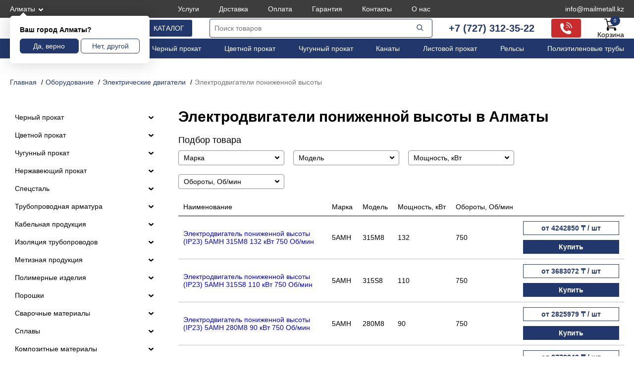

--- FILE ---
content_type: text/html; charset=UTF-8
request_url: https://rostmetall.kz/catalog/oborudovanie/elektricheskie-dvigateli/ponizhennoj-vysoty/
body_size: 61419
content:
<!DOCTYPE html>
<html lang="ru">

<head>
	<meta charset="UTF-8" />
	<meta name="viewport" content="width=device-width, initial-scale=1">
	<link rel="shortcut icon" type="image/png" href="/favicon.png">
	<title>Электродвигатели пониженной высоты (IP23) в Алматы</title>
	<meta name="description" content="Купить электродвигатели брызгозащищенного исполнения (пониженной высоты) в Алматы. Доставка до объекта по всему Казахстану. Цены от 1617512 ₸/шт в зависимости от модели." />
	<meta name="keywords" content="" />
	<link href="/css/style.css?s=41" rel="stylesheet" media="screen" />
		<meta property="og:title" content="Электродвигатели пониженной высоты (IP23) в Алматы">
	<meta property="og:description" content="Купить электродвигатели брызгозащищенного исполнения (пониженной высоты) в Алматы. Доставка до объекта по всему Казахстану. Цены от 1617512 ₸/шт в зависимости от модели.">
	<meta property="og:url" content="https://rostmetall.kz/catalog/oborudovanie/elektricheskie-dvigateli/ponizhennoj-vysoty/">
	<meta property="og:image" content="https://rostmetall.kz/img/cats/placeholder.jpg">
	<meta property="og:type" content="website">
	<meta name="yandex-verification" content="809ba046b73ca67c" />
<meta name="google-site-verification" content="4AnyUgeTWalFDTIOT7DUU4O29r_7SNxSJ8wIMQnf5Y4" />
<meta name="google-site-verification" content="60jkUnAxJ317SV97wuFS9XRRmp93zRSRUtynFQvJO4o" />
<meta name="mailru-domain" content="Ctmu7xoaKiAEvMYx" />
	<meta name="robots" content="index, follow">
	<script type="application/ld+json">
		{
			"@context": "https://schema.org",
			"@type": "Organization",
			"url": "https://rostmetall.kz/",
			"logo": "https://rostmetall.kz/image/rwlogo.svg",
			"name": "Металлопрокат в  от ТОО “РостМеталлГрупп“",
			"email": "info@mailmetall.kz",
			"telephone": "+7 (727) 312-35-22",
			"address": "г. Алматы, ул. Айтиева 42, этаж 3",
			"openingHoursSpecification": [{
				"@type": "OpeningHoursSpecification",
				"dayOfWeek": [
					"Friday",
					"Monday",
					"Thursday",
					"Tuesday",
					"Wednesday"
				],
				"opens": "09:00",
				"closes": "18:00"
			}]
		}
	</script>
</head>

<body data-crt="">
	<header>
		<div class="htrcontain tophed1">
			<div class="btrcontain tophed11">
				<a class="topcity fancybox" href="#modal-city-content">Алматы</a>
				<ul class="topmenu"><li><a href="/uslugi/">Услуги</a></li><li><a href="/delivery/">Доставка</a></li><li><a href="/oplata/">Оплата</a></li><li><a href="/garantiya/">Гарантия</a></li><li><a href="/kontakty/">Контакты</a></li><li><a href="/o-nas/">О нас</a></li></ul>
				<a class="topphone tpphpc" href="tel:+77273123522">+7 (727) 312-35-22</a>
				<a class="topphone" href="mailto:info@mailmetall.kz">info@mailmetall.kz</a>
			</div>
		</div>
		<div class="btrcontain">
			<div class="iscityblock" >
				<div class="iscityh">Ваш город Алматы?</div>
				<div class="iscitylinks">
					<button class="iscityyes">Да, верно</button>
					<button class="iscityno">Нет, другой</button>
				</div>
			</div>
		</div>
		<div class="thdheds">
			<div class="tnofix">
				<div class="btrcontain tophed2">
					<a class="logo" href="/"><img src="/image/rwlogo.svg" alt="РостМеталлГрупп - поставки металлопроката" /></a>
					<button class="catbutt">Каталог</button>
					<div class="infomobi"></div>
					<div class="infosearch"></div>
					<a class="infophone" href="tel:+77273123522"></a>
					<div class="topsearch">
						<form action="/">
							<input type="text" id="search_input" name="search" placeholder="Поиск товаров" /><button type="submit">
								<svg xmlns="http://www.w3.org/2000/svg" width="24" height="24" viewBox="0 0 24 24">
									<g fill="#22386c" fill-rule="evenodd" clip-rule="evenodd">
										<path d="M10.5 5.5a5 5 0 1 0 0 10a5 5 0 0 0 0-10m-6.5 5a6.5 6.5 0 1 1 13 0a6.5 6.5 0 0 1-13 0" />
										<path d="M14.47 14.47a.75.75 0 0 1 1.06 0l4 4a.75.75 0 1 1-1.06 1.06l-4-4a.75.75 0 0 1 0-1.06" />
									</g>
								</svg></button>
						</form>
					</div>
					<div class="topspc">
						<a href="tel:+77273123522">+7 (727) 312-35-22</a>
						<button class="callback" style="display:none;">Обратный звонок</button>
					</div>
					<div class="topspc">
						<div class="infophonepc">
							<svg version="1.0" xmlns="http://www.w3.org/2000/svg" width="24" height="24" viewBox="0 0 512 512">
								<g transform="translate(0,512) scale(0.1,-0.1)" fill="#fff">
									<path class="phk3" d="M2560 4963 l0 -160 118 -7 c395 -23 778 -147 1098 -358 607 -397 978 -1039 1020 -1760 l7 -118 160 0 160 0 -7 125 c-29 522 -206 1009 -515 1418 -454 601 -1155 972 -1913 1013 l-128 7 0 -160z" />
									<path d="M735 4764 c-188 -44 -209 -58 -443 -289 -214 -210 -232 -234 -273 -360 -20 -64 -22 -81 -16 -239 29 -760 257 -1467 672 -2091 587 -882 1498 -1493 2540 -1704 320 -64 759 -100 870 -70 148 40 145 37 376 268 190 189 220 224 248 284 131 277 33 603 -234 787 -73 50 -113 64 -466 161 -379 104 -449 114 -583 84 -138 -30 -204 -72 -361 -226 l-141 -138 -89 28 c-290 92 -568 242 -801 432 -360 292 -642 712 -779 1159 l-23 75 138 140 c119 120 144 151 174 215 48 102 66 178 66 281 0 78 -9 120 -95 435 -53 193 -108 376 -124 409 -101 204 -328 353 -551 361 -47 2 -94 1 -105 -2z" />
									<path class="phk2" d="M2560 4001 l0 -158 88 -7 c309 -25 577 -145 798 -358 231 -223 364 -507 390 -830 l7 -88 158 0 159 0 0 33 c0 58 -20 215 -36 294 -127 617 -620 1110 -1237 1237 -79 16 -236 36 -294 36 l-33 0 0 -159z" />
									<path class="phk1" d="M2560 3041 l0 -159 43 -6 c138 -21 252 -135 273 -273 l6 -43 159 0 159 0 0 33 c-1 65 -31 173 -72 256 -59 119 -160 220 -279 279 -83 41 -191 71 -256 72 l-33 0 0 -159z" />
								</g>
							</svg>
						</div>
					</div>
					<a class="topcart" href="/card/">Корзина<span>0</span></a>
					<div class="trchshed">
						<a href="tel:+77273123522">+7 (727) 312-35-22</a>
						<a href="mailto:info@mailmetall.kz">info@mailmetall.kz</a>
					</div>
				</div>
			</div>
		</div>
		<div class="htrcontain tophed3">
			<div class="btrcontain">
				<ul class="mainmenu"><li><a href="/catalog/kabelnaya-produkciya/">Кабели</a></li><li><a href="/catalog/nerzhaveyushhij-prokat/">Нержавеющий прокат</a></li><li><a href="/catalog/chernyj-prokat/">Черный прокат</a></li><li><a href="/catalog/czvetnoj-prokat/">Цветной прокат</a></li><li><a href="/catalog/chugunnyj-prokat/">Чугунный прокат</a></li><li><a href="/catalog/chernyj-prokat/kanaty/">Канаты</a></li><li><a href="/catalog/chernyj-prokat/listovoj-prokat/">Листовой прокат</a></li><li><a href="/catalog/chernyj-prokat/fasonnyj-prokat-stali/relsy/">Рельсы</a></li><li><a href="/catalog/polimernye-izdeliya/polietilenovye-truby/">Полиэтиленовые трубы</a></li></ul>
			</div>
		</div>
	</header><div class="htrcontain">
	<div class="btrcontain brdpadd">
		<ul class="breadcrumb" itemscope itemtype="http://schema.org/BreadcrumbList">
			<li itemprop="itemListElement" itemscope itemtype="http://schema.org/ListItem"><a href="/" itemprop="item"><span itemprop="name">Главная</span>
					<meta itemprop="position" content="0">
				</a></li><li itemprop="itemListElement" itemscope itemtype="http://schema.org/ListItem"><a href="/catalog/oborudovanie/" itemprop="item"><span itemprop="name">Оборудование</span>
						<meta itemprop="position" content="1">
					</a></li><li itemprop="itemListElement" itemscope itemtype="http://schema.org/ListItem"><a href="/catalog/oborudovanie/elektricheskie-dvigateli/" itemprop="item"><span itemprop="name">Электрические двигатели</span>
						<meta itemprop="position" content="2">
					</a></li><li><span>Электродвигатели пониженной высоты</span></li>
		</ul>
	</div>
	<div class="btrcontain bflks">
		<div class="rightsect">
			<h1>Электродвигатели пониженной высоты в Алматы</h1>
																					<div class="tmbfilt">Фильтр товаров</div>
					<div class="sectfilters">
						<div class="filth">Подбор товара</div>
						<div class="filtsect">
							<div class="filtblock ">
										<div class="filtname" data-name="Марка" data-vals="">Марка</div>
										<div class="filtoption">
											<div class="flschbl"><input class="flschin" type="text" name="flsrch[]" value="" placeholder="Быстрый поиск" />
												<div class="flsrclf"></div>
											</div>
											<div class="filtvals"><label><input class="chflts" type="checkbox" name="flt[]" value="marka|4amn" data-ind="34005" >4АМН</label><label><input class="chflts" type="checkbox" name="flt[]" value="marka|5amn" data-ind="34006" >5АМН</label></div>
											<div class="filtvalgo"><button class="filtgo">Применить</button></div>
										</div>
									</div><div class="filtblock ">
										<div class="filtname" data-name="Модель" data-vals="">Модель</div>
										<div class="filtoption">
											<div class="flschbl"><input class="flschin" type="text" name="flsrch[]" value="" placeholder="Быстрый поиск" />
												<div class="flsrclf"></div>
											</div>
											<div class="filtvals"><label><input class="chflts" type="checkbox" name="flt[]" value="model|160M2" data-ind="33526" >160M2</label><label><input class="chflts" type="checkbox" name="flt[]" value="model|160S2" data-ind="33287" >160S2</label><label><input class="chflts" type="checkbox" name="flt[]" value="model|160S4" data-ind="33288" >160S4</label><label><input class="chflts" type="checkbox" name="flt[]" value="model|160m4" data-ind="33292" >160М4</label><label><input class="chflts" type="checkbox" name="flt[]" value="model|180S2" data-ind="33295" >180S2</label><label><input class="chflts" type="checkbox" name="flt[]" value="model|180S4" data-ind="33296" >180S4</label><label><input class="chflts" type="checkbox" name="flt[]" value="model|180S6" data-ind="34008" >180S6</label><label><input class="chflts" type="checkbox" name="flt[]" value="model|180m2" data-ind="33297" >180М2</label><label><input class="chflts" type="checkbox" name="flt[]" value="model|180m4" data-ind="33298" >180М4</label><label><input class="chflts" type="checkbox" name="flt[]" value="model|180m6" data-ind="33299" >180М6</label><label><input class="chflts" type="checkbox" name="flt[]" value="model|180m8" data-ind="33300" >180М8</label><label><input class="chflts" type="checkbox" name="flt[]" value="model|250S2" data-ind="33313" >250S2</label><label><input class="chflts" type="checkbox" name="flt[]" value="model|250S4" data-ind="33315" >250S4</label><label><input class="chflts" type="checkbox" name="flt[]" value="model|250S6" data-ind="33317" >250S6</label><label><input class="chflts" type="checkbox" name="flt[]" value="model|250S8" data-ind="33319" >250S8</label><label><input class="chflts" type="checkbox" name="flt[]" value="model|250m2" data-ind="33314" >250М2</label><label><input class="chflts" type="checkbox" name="flt[]" value="model|250m4" data-ind="33316" >250М4</label><label><input class="chflts" type="checkbox" name="flt[]" value="model|250m6" data-ind="33318" >250М6</label><label><input class="chflts" type="checkbox" name="flt[]" value="model|250m8" data-ind="33320" >250М8</label><label><input class="chflts" type="checkbox" name="flt[]" value="model|280S4" data-ind="33323" >280S4</label><label><input class="chflts" type="checkbox" name="flt[]" value="model|280S6" data-ind="33325" >280S6</label><label><input class="chflts" type="checkbox" name="flt[]" value="model|280S8" data-ind="33327" >280S8</label><label><input class="chflts" type="checkbox" name="flt[]" value="model|280m2" data-ind="33322" >280М2</label><label><input class="chflts" type="checkbox" name="flt[]" value="model|280m4" data-ind="33324" >280М4</label><label><input class="chflts" type="checkbox" name="flt[]" value="model|280m6" data-ind="33326" >280М6</label><label><input class="chflts" type="checkbox" name="flt[]" value="model|280m8" data-ind="33328" >280М8</label><label><input class="chflts" type="checkbox" name="flt[]" value="model|315S2" data-ind="33329" >315S2</label><label><input class="chflts" type="checkbox" name="flt[]" value="model|315S4" data-ind="33331" >315S4</label><label><input class="chflts" type="checkbox" name="flt[]" value="model|315S4k" data-ind="34007" >315S4К</label><label><input class="chflts" type="checkbox" name="flt[]" value="model|315S6" data-ind="33333" >315S6</label><label><input class="chflts" type="checkbox" name="flt[]" value="model|315S6k" data-ind="34009" >315S6К</label><label><input class="chflts" type="checkbox" name="flt[]" value="model|315S8" data-ind="33335" >315S8</label><label><input class="chflts" type="checkbox" name="flt[]" value="model|315m2" data-ind="33330" >315М2</label><label><input class="chflts" type="checkbox" name="flt[]" value="model|315m4" data-ind="33332" >315М4</label><label><input class="chflts" type="checkbox" name="flt[]" value="model|315m6" data-ind="33410" >315М6</label><label><input class="chflts" type="checkbox" name="flt[]" value="model|315m8" data-ind="33411" >315М8</label></div>
											<div class="filtvalgo"><button class="filtgo">Применить</button></div>
										</div>
									</div><div class="filtblock ">
										<div class="filtname" data-name="Мощность, кВт" data-vals="">Мощность, кВт</div>
										<div class="filtoption">
											<div class="flschbl"><input class="flschin" type="text" name="flsrch[]" value="" placeholder="Быстрый поиск" />
												<div class="flsrclf"></div>
											</div>
											<div class="filtvals"><label><input class="chflts" type="checkbox" name="flt[]" value="moschnost-kvt|18_5" data-ind="30689" >18.5</label><label><input class="chflts" type="checkbox" name="flt[]" value="moschnost-kvt|22" data-ind="30691" >22</label><label><input class="chflts" type="checkbox" name="flt[]" value="moschnost-kvt|30" data-ind="30719" >30</label><label><input class="chflts" type="checkbox" name="flt[]" value="moschnost-kvt|37" data-ind="30667" >37</label><label><input class="chflts" type="checkbox" name="flt[]" value="moschnost-kvt|45" data-ind="30906" >45</label><label><input class="chflts" type="checkbox" name="flt[]" value="moschnost-kvt|55" data-ind="30882" >55</label><label><input class="chflts" type="checkbox" name="flt[]" value="moschnost-kvt|75" data-ind="30871" >75</label><label><input class="chflts" type="checkbox" name="flt[]" value="moschnost-kvt|90" data-ind="30896" >90</label><label><input class="chflts" type="checkbox" name="flt[]" value="moschnost-kvt|100" data-ind="30923" >100</label><label><input class="chflts" type="checkbox" name="flt[]" value="moschnost-kvt|110" data-ind="30865" >110</label><label><input class="chflts" type="checkbox" name="flt[]" value="moschnost-kvt|132" data-ind="30892" >132</label><label><input class="chflts" type="checkbox" name="flt[]" value="moschnost-kvt|160" data-ind="30887" >160</label><label><input class="chflts" type="checkbox" name="flt[]" value="moschnost-kvt|200" data-ind="30879" >200</label><label><input class="chflts" type="checkbox" name="flt[]" value="moschnost-kvt|250" data-ind="30875" >250</label></div>
											<div class="filtvalgo"><button class="filtgo">Применить</button></div>
										</div>
									</div><div class="filtblock ">
										<div class="filtname" data-name="Обороты, Об/мин" data-vals="">Обороты, Об/мин</div>
										<div class="filtoption">
											<div class="flschbl"><input class="flschin" type="text" name="flsrch[]" value="" placeholder="Быстрый поиск" />
												<div class="flsrclf"></div>
											</div>
											<div class="filtvals"><label><input class="chflts" type="checkbox" name="flt[]" value="oboroty-ob-min|750" data-ind="33252" >750</label><label><input class="chflts" type="checkbox" name="flt[]" value="oboroty-ob-min|1000" data-ind="33243" >1000</label><label><input class="chflts" type="checkbox" name="flt[]" value="oboroty-ob-min|1500" data-ind="32892" >1500</label><label><input class="chflts" type="checkbox" name="flt[]" value="oboroty-ob-min|3000" data-ind="32890" >3000</label></div>
											<div class="filtvalgo"><button class="filtgo">Применить</button></div>
										</div>
									</div>						</div>
						<div class="filtbts">
														<button class="filtgo" style="display:none;" >Применить</button>
							<button class="clefilter" style="display:none;" >Очистить фильтр</button>
						</div>
					</div>
								<div class="sectmats">
					<table class="cnmats">
						<thead>
							<tr>
								<td>Наименование</td><td>Марка</td><td>Модель</td><td>Мощность, кВт</td><td>Обороты, Об/мин</td><td></td>
							</tr>
						</thead>
						<tbody>
							<!--contentfrnext-->
															<tr>
									<td><a href="/product/yelektrodvigateli-ponijzennoyi-vuisotui--ip23--5amn-315m8-132-kvt-750-ob-min/">Электродвигатель пониженной высоты (IP23) 5АМН 315М8 132 кВт 750 Об/мин</a></td><td><span>Марка</span>5АМН</td><td><span>Модель</span>315М8</td><td><span>Мощность, кВт</span>132</td><td><span>Обороты, Об/мин</span>750</td><td><button class="matsclick" data-ind="1551883">от 4242850 ₸ / шт</button><button class="matscard" data-ind="1551883" data-price="4242850">Купить</button></td>
								</tr>
															<tr>
									<td><a href="/product/yelektrodvigateli-ponijzennoyi-vuisotui--ip23--5amn-315s8-110-kvt-750-ob-min/">Электродвигатель пониженной высоты (IP23) 5АМН 315S8 110 кВт 750 Об/мин</a></td><td><span>Марка</span>5АМН</td><td><span>Модель</span>315S8</td><td><span>Мощность, кВт</span>110</td><td><span>Обороты, Об/мин</span>750</td><td><button class="matsclick" data-ind="1551882">от 3683072 ₸ / шт</button><button class="matscard" data-ind="1551882" data-price="3683072">Купить</button></td>
								</tr>
															<tr>
									<td><a href="/product/yelektrodvigateli-ponijzennoyi-vuisotui--ip23--5amn-280m8-90-kvt-750-ob-min/">Электродвигатель пониженной высоты (IP23) 5АМН 280М8 90 кВт 750 Об/мин</a></td><td><span>Марка</span>5АМН</td><td><span>Модель</span>280М8</td><td><span>Мощность, кВт</span>90</td><td><span>Обороты, Об/мин</span>750</td><td><button class="matsclick" data-ind="1551881">от 2825979 ₸ / шт</button><button class="matscard" data-ind="1551881" data-price="2825979">Купить</button></td>
								</tr>
															<tr>
									<td><a href="/product/yelektrodvigateli-ponijzennoyi-vuisotui--ip23--5amn-280s8-75-kvt-750-ob-min/">Электродвигатель пониженной высоты (IP23) 5АМН 280S8 75 кВт 750 Об/мин</a></td><td><span>Марка</span>5АМН</td><td><span>Модель</span>280S8</td><td><span>Мощность, кВт</span>75</td><td><span>Обороты, Об/мин</span>750</td><td><button class="matsclick" data-ind="1551880">от 2772243 ₸ / шт</button><button class="matscard" data-ind="1551880" data-price="2772243">Купить</button></td>
								</tr>
															<tr>
									<td><a href="/product/yelektrodvigateli-ponijzennoyi-vuisotui--ip23--5amn-250m8-55-kvt-750-ob-min/">Электродвигатель пониженной высоты (IP23) 5АМН 250М8 55 кВт 750 Об/мин</a></td><td><span>Марка</span>5АМН</td><td><span>Модель</span>250М8</td><td><span>Мощность, кВт</span>55</td><td><span>Обороты, Об/мин</span>750</td><td><button class="matsclick" data-ind="1551879">от 2137834 ₸ / шт</button><button class="matscard" data-ind="1551879" data-price="2137834">Купить</button></td>
								</tr>
															<tr>
									<td><a href="/product/yelektrodvigateli-ponijzennoyi-vuisotui--ip23--5amn-250s8-45-kvt-750-ob-min/">Электродвигатель пониженной высоты (IP23) 5АМН 250S8 45 кВт 750 Об/мин</a></td><td><span>Марка</span>5АМН</td><td><span>Модель</span>250S8</td><td><span>Мощность, кВт</span>45</td><td><span>Обороты, Об/мин</span>750</td><td><button class="matsclick" data-ind="1551878">от 1617512 ₸ / шт</button><button class="matscard" data-ind="1551878" data-price="1617512">Купить</button></td>
								</tr>
															<tr>
									<td><a href="/product/yelektrodvigateli-ponijzennoyi-vuisotui--ip23--4amn-180m8-18_5-kvt-750-ob-min/">Электродвигатель пониженной высоты (IP23) 4АМН 180М8 18.5 кВт 750 Об/мин</a></td><td><span>Марка</span>4АМН</td><td><span>Модель</span>180М8</td><td><span>Мощность, кВт</span>18.5</td><td><span>Обороты, Об/мин</span>750</td><td><button class="matsclick" data-ind="1551877">Запросить цену</button><button class="matscard" data-ind="1551877" data-price="0">Купить</button></td>
								</tr>
															<tr>
									<td><a href="/product/yelektrodvigateli-ponijzennoyi-vuisotui--ip23--5amn-315m6-160-kvt-1000-ob-min/">Электродвигатель пониженной высоты (IP23) 5АМН 315М6 160 кВт 1000 Об/мин</a></td><td><span>Марка</span>5АМН</td><td><span>Модель</span>315М6</td><td><span>Мощность, кВт</span>160</td><td><span>Обороты, Об/мин</span>1000</td><td><button class="matsclick" data-ind="1551876">от 3704426 ₸ / шт</button><button class="matscard" data-ind="1551876" data-price="3704426">Купить</button></td>
								</tr>
															<tr>
									<td><a href="/product/yelektrodvigateli-ponijzennoyi-vuisotui--ip23--5amn-315s6-132-kvt-1000-ob-min/">Электродвигатель пониженной высоты (IP23) 5АМН 315S6 132 кВт 1000 Об/мин</a></td><td><span>Марка</span>5АМН</td><td><span>Модель</span>315S6</td><td><span>Мощность, кВт</span>132</td><td><span>Обороты, Об/мин</span>1000</td><td><button class="matsclick" data-ind="1551875">от 3519955 ₸ / шт</button><button class="matscard" data-ind="1551875" data-price="3519955">Купить</button></td>
								</tr>
															<tr>
									<td><a href="/product/yelektrodvigateli-ponijzennoyi-vuisotui--ip23--5amn-315s6k-100-kvt-1000-ob-min/">Электродвигатель пониженной высоты (IP23) 5АМН 315S6К 100 кВт 1000 Об/мин</a></td><td><span>Марка</span>5АМН</td><td><span>Модель</span>315S6К</td><td><span>Мощность, кВт</span>100</td><td><span>Обороты, Об/мин</span>1000</td><td><button class="matsclick" data-ind="1551874">Запросить цену</button><button class="matscard" data-ind="1551874" data-price="0">Купить</button></td>
								</tr>
															<tr>
									<td><a href="/product/yelektrodvigateli-ponijzennoyi-vuisotui--ip23--5amn-280m6-100-kvt-1000-ob-min/">Электродвигатель пониженной высоты (IP23) 5АМН 280М6 100 кВт 1000 Об/мин</a></td><td><span>Марка</span>5АМН</td><td><span>Модель</span>280М6</td><td><span>Мощность, кВт</span>100</td><td><span>Обороты, Об/мин</span>1000</td><td><button class="matsclick" data-ind="1551873">от 3031981 ₸ / шт</button><button class="matscard" data-ind="1551873" data-price="3031981">Купить</button></td>
								</tr>
															<tr>
									<td><a href="/product/yelektrodvigateli-ponijzennoyi-vuisotui--ip23--5amn-280s6-90-kvt-1000-ob-min/">Электродвигатель пониженной высоты (IP23) 5АМН 280S6 90 кВт 1000 Об/мин</a></td><td><span>Марка</span>5АМН</td><td><span>Модель</span>280S6</td><td><span>Мощность, кВт</span>90</td><td><span>Обороты, Об/мин</span>1000</td><td><button class="matsclick" data-ind="1551872">от 2834686 ₸ / шт</button><button class="matscard" data-ind="1551872" data-price="2834686">Купить</button></td>
								</tr>
															<tr>
									<td><a href="/product/yelektrodvigateli-ponijzennoyi-vuisotui--ip23--5amn-250m6-75-kvt-1000-ob-min/">Электродвигатель пониженной высоты (IP23) 5АМН 250М6 75 кВт 1000 Об/мин</a></td><td><span>Марка</span>5АМН</td><td><span>Модель</span>250М6</td><td><span>Мощность, кВт</span>75</td><td><span>Обороты, Об/мин</span>1000</td><td><button class="matsclick" data-ind="1551871">от 1791105 ₸ / шт</button><button class="matscard" data-ind="1551871" data-price="1791105">Купить</button></td>
								</tr>
															<tr>
									<td><a href="/product/yelektrodvigateli-ponijzennoyi-vuisotui--ip23--5amn-250s6-55-kvt-1000-ob-min/">Электродвигатель пониженной высоты (IP23) 5АМН 250S6 55 кВт 1000 Об/мин</a></td><td><span>Марка</span>5АМН</td><td><span>Модель</span>250S6</td><td><span>Мощность, кВт</span>55</td><td><span>Обороты, Об/мин</span>1000</td><td><button class="matsclick" data-ind="1551870">от 1678496 ₸ / шт</button><button class="matscard" data-ind="1551870" data-price="1678496">Купить</button></td>
								</tr>
															<tr>
									<td><a href="/product/yelektrodvigateli-ponijzennoyi-vuisotui--ip23--4amn-180m6-22-kvt-1000-ob-min/">Электродвигатель пониженной высоты (IP23) 4АМН 180М6 22 кВт 1000 Об/мин</a></td><td><span>Марка</span>4АМН</td><td><span>Модель</span>180М6</td><td><span>Мощность, кВт</span>22</td><td><span>Обороты, Об/мин</span>1000</td><td><button class="matsclick" data-ind="1551869">Запросить цену</button><button class="matscard" data-ind="1551869" data-price="0">Купить</button></td>
								</tr>
															<tr>
									<td><a href="/product/yelektrodvigateli-ponijzennoyi-vuisotui--ip23--4amn-180s6-18_5-kvt-1000-ob-min/">Электродвигатель пониженной высоты (IP23) 4АМН 180S6 18.5 кВт 1000 Об/мин</a></td><td><span>Марка</span>4АМН</td><td><span>Модель</span>180S6</td><td><span>Мощность, кВт</span>18.5</td><td><span>Обороты, Об/мин</span>1000</td><td><button class="matsclick" data-ind="1551868">Запросить цену</button><button class="matscard" data-ind="1551868" data-price="0">Купить</button></td>
								</tr>
															<tr>
									<td><a href="/product/yelektrodvigateli-ponijzennoyi-vuisotui--ip23--5amn-315m4-250-kvt-1500-ob-min/">Электродвигатель пониженной высоты (IP23) 5АМН 315М4 250 кВт 1500 Об/мин</a></td><td><span>Марка</span>5АМН</td><td><span>Модель</span>315М4</td><td><span>Мощность, кВт</span>250</td><td><span>Обороты, Об/мин</span>1500</td><td><button class="matsclick" data-ind="1551867">от 4945578 ₸ / шт</button><button class="matscard" data-ind="1551867" data-price="4945578">Купить</button></td>
								</tr>
															<tr>
									<td><a href="/product/yelektrodvigateli-ponijzennoyi-vuisotui--ip23--5amn-315s4-200-kvt-1500-ob-min/">Электродвигатель пониженной высоты (IP23) 5АМН 315S4 200 кВт 1500 Об/мин</a></td><td><span>Марка</span>5АМН</td><td><span>Модель</span>315S4</td><td><span>Мощность, кВт</span>200</td><td><span>Обороты, Об/мин</span>1500</td><td><button class="matsclick" data-ind="1551866">от 4228225 ₸ / шт</button><button class="matscard" data-ind="1551866" data-price="4228225">Купить</button></td>
								</tr>
															<tr>
									<td><a href="/product/yelektrodvigateli-ponijzennoyi-vuisotui--ip23--5amn-315s4k-160-kvt-1500-ob-min/">Электродвигатель пониженной высоты (IP23) 5АМН 315S4К 160 кВт 1500 Об/мин</a></td><td><span>Марка</span>5АМН</td><td><span>Модель</span>315S4К</td><td><span>Мощность, кВт</span>160</td><td><span>Обороты, Об/мин</span>1500</td><td><button class="matsclick" data-ind="1551865">Запросить цену</button><button class="matscard" data-ind="1551865" data-price="0">Купить</button></td>
								</tr>
															<tr>
									<td><a href="/product/yelektrodvigateli-ponijzennoyi-vuisotui--ip23--5amn-280m4-160-kvt-1500-ob-min/">Электродвигатель пониженной высоты (IP23) 5АМН 280М4 160 кВт 1500 Об/мин</a></td><td><span>Марка</span>5АМН</td><td><span>Модель</span>280М4</td><td><span>Мощность, кВт</span>160</td><td><span>Обороты, Об/мин</span>1500</td><td><button class="matsclick" data-ind="1551864">от 3362297 ₸ / шт</button><button class="matscard" data-ind="1551864" data-price="3362297">Купить</button></td>
								</tr>
															<tr>
									<td><a href="/product/yelektrodvigateli-ponijzennoyi-vuisotui--ip23--5amn-280s4-132-kvt-1500-ob-min/">Электродвигатель пониженной высоты (IP23) 5АМН 280S4 132 кВт 1500 Об/мин</a></td><td><span>Марка</span>5АМН</td><td><span>Модель</span>280S4</td><td><span>Мощность, кВт</span>132</td><td><span>Обороты, Об/мин</span>1500</td><td><button class="matsclick" data-ind="1551863">от 2889317 ₸ / шт</button><button class="matscard" data-ind="1551863" data-price="2889317">Купить</button></td>
								</tr>
															<tr>
									<td><a href="/product/yelektrodvigateli-ponijzennoyi-vuisotui--ip23--5amn-250m4-110-kvt-1500-ob-min/">Электродвигатель пониженной высоты (IP23) 5АМН 250М4 110 кВт 1500 Об/мин</a></td><td><span>Марка</span>5АМН</td><td><span>Модель</span>250М4</td><td><span>Мощность, кВт</span>110</td><td><span>Обороты, Об/мин</span>1500</td><td><button class="matsclick" data-ind="1551862">от 2136287 ₸ / шт</button><button class="matscard" data-ind="1551862" data-price="2136287">Купить</button></td>
								</tr>
															<tr>
									<td><a href="/product/yelektrodvigateli-ponijzennoyi-vuisotui--ip23--5amn-250s4-90-kvt-1500-ob-min/">Электродвигатель пониженной высоты (IP23) 5АМН 250S4 90 кВт 1500 Об/мин</a></td><td><span>Марка</span>5АМН</td><td><span>Модель</span>250S4</td><td><span>Мощность, кВт</span>90</td><td><span>Обороты, Об/мин</span>1500</td><td><button class="matsclick" data-ind="1551861">от 1961728 ₸ / шт</button><button class="matscard" data-ind="1551861" data-price="1961728">Купить</button></td>
								</tr>
															<tr>
									<td><a href="/product/yelektrodvigateli-ponijzennoyi-vuisotui--ip23--4amn-180m4-37-kvt-1500-ob-min/">Электродвигатель пониженной высоты (IP23) 4АМН 180М4 37 кВт 1500 Об/мин</a></td><td><span>Марка</span>4АМН</td><td><span>Модель</span>180М4</td><td><span>Мощность, кВт</span>37</td><td><span>Обороты, Об/мин</span>1500</td><td><button class="matsclick" data-ind="1551860">Запросить цену</button><button class="matscard" data-ind="1551860" data-price="0">Купить</button></td>
								</tr>
															<tr>
									<td><a href="/product/yelektrodvigateli-ponijzennoyi-vuisotui--ip23--4amn-180s4-30-kvt-1500-ob-min/">Электродвигатель пониженной высоты (IP23) 4АМН 180S4 30 кВт 1500 Об/мин</a></td><td><span>Марка</span>4АМН</td><td><span>Модель</span>180S4</td><td><span>Мощность, кВт</span>30</td><td><span>Обороты, Об/мин</span>1500</td><td><button class="matsclick" data-ind="1551859">Запросить цену</button><button class="matscard" data-ind="1551859" data-price="0">Купить</button></td>
								</tr>
															<tr>
									<td><a href="/product/yelektrodvigateli-ponijzennoyi-vuisotui--ip23--4amn-160m4-22-kvt-1500-ob-min/">Электродвигатель пониженной высоты (IP23) 4АМН 160М4 22 кВт 1500 Об/мин</a></td><td><span>Марка</span>4АМН</td><td><span>Модель</span>160М4</td><td><span>Мощность, кВт</span>22</td><td><span>Обороты, Об/мин</span>1500</td><td><button class="matsclick" data-ind="1551858">Запросить цену</button><button class="matscard" data-ind="1551858" data-price="0">Купить</button></td>
								</tr>
															<tr>
									<td><a href="/product/yelektrodvigateli-ponijzennoyi-vuisotui--ip23--4amn-160s4-18_5-kvt-1500-ob-min/">Электродвигатель пониженной высоты (IP23) 4АМН 160S4 18.5 кВт 1500 Об/мин</a></td><td><span>Марка</span>4АМН</td><td><span>Модель</span>160S4</td><td><span>Мощность, кВт</span>18.5</td><td><span>Обороты, Об/мин</span>1500</td><td><button class="matsclick" data-ind="1551857">Запросить цену</button><button class="matscard" data-ind="1551857" data-price="0">Купить</button></td>
								</tr>
															<tr>
									<td><a href="/product/yelektrodvigateli-ponijzennoyi-vuisotui--ip23--5amn-315m2-250-kvt-3000-ob-min/">Электродвигатель пониженной высоты (IP23) 5АМН 315М2 250 кВт 3000 Об/мин</a></td><td><span>Марка</span>5АМН</td><td><span>Модель</span>315М2</td><td><span>Мощность, кВт</span>250</td><td><span>Обороты, Об/мин</span>3000</td><td><button class="matsclick" data-ind="1551856">от 4258408 ₸ / шт</button><button class="matscard" data-ind="1551856" data-price="4258408">Купить</button></td>
								</tr>
															<tr>
									<td><a href="/product/yelektrodvigateli-ponijzennoyi-vuisotui--ip23--5amn-315s2-200-kvt-3000-ob-min/">Электродвигатель пониженной высоты (IP23) 5АМН 315S2 200 кВт 3000 Об/мин</a></td><td><span>Марка</span>5АМН</td><td><span>Модель</span>315S2</td><td><span>Мощность, кВт</span>200</td><td><span>Обороты, Об/мин</span>3000</td><td><button class="matsclick" data-ind="1551855">от 3677343 ₸ / шт</button><button class="matscard" data-ind="1551855" data-price="3677343">Купить</button></td>
								</tr>
															<tr>
									<td><a href="/product/yelektrodvigateli-ponijzennoyi-vuisotui--ip23--5amn-280m2-160-kvt-3000-ob-min/">Электродвигатель пониженной высоты (IP23) 5АМН 280М2 160 кВт 3000 Об/мин</a></td><td><span>Марка</span>5АМН</td><td><span>Модель</span>280М2</td><td><span>Мощность, кВт</span>160</td><td><span>Обороты, Об/мин</span>3000</td><td><button class="matsclick" data-ind="1551854">от 3278889 ₸ / шт</button><button class="matscard" data-ind="1551854" data-price="3278889">Купить</button></td>
								</tr>
														<!--contentfrnext-->
						</tbody>
					</table>
					<div class="srtopnxt">
						<!--contentnext-->
													<button id="syubpnext" class="moreslsprd" href="#" data-ind="1">Показать еще товары</button>							<div class="numlist">
								<span>1</span><a href="/catalog/oborudovanie/elektricheskie-dvigateli/ponizhennoj-vysoty/?page=2">2</a>							</div>
												<!--contentnext-->
					</div>
				</div>
				<div class="mobctsfrm">
					<div class="scfrmlh">Остались вопросы?</div>
					<div class="scfrmld">Получите бесплатную консультацию от менеджера. - Рассчитаем цену заказа и сроки поставки - Найдем редкую позицию или подберем аналог. - Предоставим индивидуальные условия сотрудничества для оптовиков.</div>
					<form id="ctsfrm2" method="post">
						<div class="mobctsfrmrs">
							<input type="text" name="fio" id="cltonamehr2" placeholder="Имя">
							<input type="text" class="inph inps" name="phone" id="cltophr2" placeholder="+7 (999) 99-99-99" required="required">
							<input type="text" name="email" id="cltomailhr2" placeholder="Почта">
							<textarea name="mess" id="cltomesshr2" placeholder="Комментарий"></textarea>
							<input id="calltomain22" type="hidden" name="callto" value="30052022">
							<button id="cltomain22" type="submit">Оформить</button>
						</div>
						<p class="redmescfrl">Отправляя свой номер телефона, Вы даете согласие на <a href="/politika-konfidentsialnosti/" target="_blank">обработку персональных данных</a></p>
						<label class="ordrass ordrs2"><input class="rasschk" type="checkbox" name="rassusl" value="1" required>Я ознакомлен и согласен с <a href="/usloviya-prodazhi/">условиями продажи</a></label>
					</form>
				</div>
						<div class="brdpadd cantext">
				<p>Электродвигатели пониженной высоты&nbsp;купить в&nbsp;Алматы на сайте ТОО &laquo;РостМеталлГрупп&raquo;. Комплексные поставки по всему Казахстану и СНГ. Сертификаты соответствия ГОСТ и ТУ. Подробности по тел. +7 (727) 312-35-22 и почте info@mailmetall.kz.</p>			</div>
		</div>
		<aside class="leftsect">
	<ul class="leftcats">
		<li ><a href="/catalog/chernyj-prokat/" data-ind="7">Черный прокат</a><span class="lcatsarr "></span>
					<ul><li ><a href="/catalog/chernyj-prokat/fasonnyj-prokat-stali/" data-ind="316 | 7">Фасонный прокат</a><ul><li ><a href="/catalog/chernyj-prokat/fasonnyj-prokat-stali/balka/">Балка</a><ul><li ><a href="/catalog/chernyj-prokat/fasonnyj-prokat-stali/balka/balka-dvutavrovaya/">Балка двутавровая</a></li><li ><a href="/catalog/chernyj-prokat/fasonnyj-prokat-stali/balka/kolonnyj-dvutavr/">Двутавр колонный </a></li><li ><a href="/catalog/chernyj-prokat/fasonnyj-prokat-stali/balka/monorelsovaya-balka/">Монорельсовая балка</a></li><li ><a href="/catalog/chernyj-prokat/fasonnyj-prokat-stali/balka/balka-nizkolegirovannaya/">Балка низколегированная</a></li><li ><a href="/catalog/chernyj-prokat/fasonnyj-prokat-stali/balka/otsinkovannye-balki/">Оцинкованные балки</a></li><li ><a href="/catalog/chernyj-prokat/fasonnyj-prokat-stali/balka/balka-shirokopolochnaya/">Балка широкополочная</a></li></ul></li><li ><a href="/catalog/chernyj-prokat/fasonnyj-prokat-stali/shveller-stalnoj/">Швеллер стальной</a><ul><li ><a href="/catalog/chernyj-prokat/fasonnyj-prokat-stali/shveller-stalnoj/gnutyj-shveller/">Гнутый швеллер равнополочный</a></li><li ><a href="/catalog/chernyj-prokat/fasonnyj-prokat-stali/shveller-stalnoj/shveller-goryachekatanyj/">Швеллер горячекатаный</a></li><li ><a href="/catalog/chernyj-prokat/fasonnyj-prokat-stali/shveller-stalnoj/perforirovannyj-shveller/">Перфорированный швеллер</a></li><li ><a href="/catalog/chernyj-prokat/fasonnyj-prokat-stali/shveller-stalnoj/parallelnyj-shveller/">Параллельный швеллер</a></li><li ><a href="/catalog/chernyj-prokat/fasonnyj-prokat-stali/shveller-stalnoj/oczinkovannyj-shveller/">Оцинкованный швеллер</a></li><li ><a href="/catalog/chernyj-prokat/fasonnyj-prokat-stali/shveller-stalnoj/shveller-s-uklonom-granej-polok/">Швеллер с уклоном граней полок</a></li><li ><a href="/catalog/chernyj-prokat/fasonnyj-prokat-stali/shveller-stalnoj/shveller-nizkolegirovannyj/">Швеллер низколегированный</a></li><li ><a href="/catalog/chernyj-prokat/fasonnyj-prokat-stali/shveller-stalnoj/shveller-gnutyj-neravnopolochnyj/">Швеллер гнутый неравнополочный</a></li><li ><a href="/catalog/chernyj-prokat/fasonnyj-prokat-stali/shveller-stalnoj/shveller-spetsialnyj/">Швеллер специальный</a></li></ul></li><li ><a href="/catalog/chernyj-prokat/fasonnyj-prokat-stali/relsy/">Рельсы</a><ul><li ><a href="/catalog/chernyj-prokat/fasonnyj-prokat-stali/relsy/relsy-kontrrelsovye/">Рельсы контррельсовые</a></li><li ><a href="/catalog/chernyj-prokat/fasonnyj-prokat-stali/relsy/relsy-kranovye/">Рельсы крановые</a></li><li ><a href="/catalog/chernyj-prokat/fasonnyj-prokat-stali/relsy/relsy-ostryakovye/">Рельсы остряковые</a></li><li ><a href="/catalog/chernyj-prokat/fasonnyj-prokat-stali/relsy/relsy-promyshlennye/">Рельсы промышленные</a></li><li ><a href="/catalog/chernyj-prokat/fasonnyj-prokat-stali/relsy/relsy-ramnye/">Рельсы рамные</a></li><li ><a href="/catalog/chernyj-prokat/fasonnyj-prokat-stali/relsy/relsy-rudnichnye/">Рельсы рудничные</a></li><li ><a href="/catalog/chernyj-prokat/fasonnyj-prokat-stali/relsy/relsy-tramvajnye/">Рельсы трамвайные</a></li><li ><a href="/catalog/chernyj-prokat/fasonnyj-prokat-stali/relsy/relsy-usovikovye/">Рельсы усовиковые</a></li><li ><a href="/catalog/chernyj-prokat/fasonnyj-prokat-stali/relsy/relsy-uzkokolejnye/">Рельсы узкоколейные</a></li><li ><a href="/catalog/chernyj-prokat/fasonnyj-prokat-stali/relsy/relsy-zheleznodorozhnye/">Рельсы железнодорожные</a></li></ul></li><li ><a href="/catalog/chernyj-prokat/fasonnyj-prokat-stali/zheleznodorozhnye-podkladki/">Железнодорожные подкладки</a><ul><li ><a href="/catalog/chernyj-prokat/fasonnyj-prokat-stali/zheleznodorozhnye-podkladki/klemma-pk/">Клемма ПК</a></li><li ><a href="/catalog/chernyj-prokat/fasonnyj-prokat-stali/zheleznodorozhnye-podkladki/skoba-upornaya-zhbr/">Скоба упорная ЖБР</a></li><li ><a href="/catalog/chernyj-prokat/fasonnyj-prokat-stali/zheleznodorozhnye-podkladki/podkladka-kostylnogo-skrepleniya/">Подкладка костыльного скрепления</a></li><li ><a href="/catalog/chernyj-prokat/fasonnyj-prokat-stali/zheleznodorozhnye-podkladki/podkladka-nerazdelnogo-krepleniya/">Подкладка нераздельного крепления</a></li><li ><a href="/catalog/chernyj-prokat/fasonnyj-prokat-stali/zheleznodorozhnye-podkladki/podkladka-razdelnogo-skrepleniya/">Подкладка раздельного скрепления</a></li></ul></li><li ><a href="/catalog/chernyj-prokat/fasonnyj-prokat-stali/profilnyj-krepezh/">Профильный крепеж</a><ul><li ><a href="/catalog/chernyj-prokat/fasonnyj-prokat-stali/profilnyj-krepezh/odnourovnevyj-soedinitel-profilej-krab/">Одноуровневый соединитель профилей (Краб)</a></li><li ><a href="/catalog/chernyj-prokat/fasonnyj-prokat-stali/profilnyj-krepezh/potolochnyj-napravlyayushhij-profil/">Потолочный направляющий профиль</a></li><li ><a href="/catalog/chernyj-prokat/fasonnyj-prokat-stali/profilnyj-krepezh/potolochnyj-profil/">Потолочный профиль</a></li><li ><a href="/catalog/chernyj-prokat/fasonnyj-prokat-stali/profilnyj-krepezh/pryamoj-podves-direktor/">Прямой подвес (директор)</a></li><li ><a href="/catalog/chernyj-prokat/fasonnyj-prokat-stali/profilnyj-krepezh/standartnyj-kronshtejn/">Стандартный кронштейн</a></li><li ><a href="/catalog/chernyj-prokat/fasonnyj-prokat-stali/profilnyj-krepezh/g-obraznyj-profil/">Г-образный профиль</a></li><li ><a href="/catalog/chernyj-prokat/fasonnyj-prokat-stali/profilnyj-krepezh/stoechnyj-profil/">Стоечный профиль</a></li></ul></li><li ><a href="/catalog/chernyj-prokat/fasonnyj-prokat-stali/shpunt-larsena/">Шпунт Ларсена</a></li><li ><a href="/catalog/chernyj-prokat/fasonnyj-prokat-stali/ugolok-stalnoj/">Уголок стальной</a><ul><li ><a href="/catalog/chernyj-prokat/fasonnyj-prokat-stali/ugolok-stalnoj/oczinkovannyj-ugolok/">Оцинкованный уголок</a></li><li ><a href="/catalog/chernyj-prokat/fasonnyj-prokat-stali/ugolok-stalnoj/gnutyj-ugolok/">Гнутый уголок</a></li><li ><a href="/catalog/chernyj-prokat/fasonnyj-prokat-stali/ugolok-stalnoj/ugolok-stalnoj-ravnopolochnyj/">Уголок равнополочный</a></li><li ><a href="/catalog/chernyj-prokat/fasonnyj-prokat-stali/ugolok-stalnoj/ugolok-neravnopolochnyj/">Уголок неравнополочный</a></li><li ><a href="/catalog/chernyj-prokat/fasonnyj-prokat-stali/ugolok-stalnoj/ugolok-nizkolegirovannyj/">Уголок низколегированный</a></li></ul></li><li ><a href="/catalog/chernyj-prokat/fasonnyj-prokat-stali/shahtnye-stojki-svp/">Шахтные стойки СВП</a></li></ul></li><li ><a href="/catalog/chernyj-prokat/listovoj-prokat/" data-ind="317 | 7">Листовой прокат</a><ul><li ><a href="/catalog/chernyj-prokat/listovoj-prokat/list-oczinkovannyj/">Лист оцинкованный</a></li><li ><a href="/catalog/chernyj-prokat/listovoj-prokat/oczinkovannyj-rulon/">Оцинкованный рулон</a></li><li ><a href="/catalog/chernyj-prokat/listovoj-prokat/asboczementnyj-list/">Асбоцементный (хризотилцементный) лист</a></li><li ><a href="/catalog/chernyj-prokat/listovoj-prokat/perforirovannyj-list/">Перфорированный лист</a></li><li ><a href="/catalog/chernyj-prokat/listovoj-prokat/list-prosechno-vytyazhnoj-pvl/">Лист просечно-вытяжной ПВЛ</a></li><li ><a href="/catalog/chernyj-prokat/listovoj-prokat/goryachekatanyj-list/">Горячекатаный лист</a></li><li ><a href="/catalog/chernyj-prokat/listovoj-prokat/list-stalnoj-riflenyj/">Лист стальной рифленый</a><ul><li ><a href="/catalog/chernyj-prokat/listovoj-prokat/list-stalnoj-riflenyj/list-riflenyj-rombicheskij/">Лист рифленый ромбический</a></li><li ><a href="/catalog/chernyj-prokat/listovoj-prokat/list-stalnoj-riflenyj/list-riflenyj-stalnoj/">Лист рифленый чечевица</a></li></ul></li><li ><a href="/catalog/chernyj-prokat/listovoj-prokat/list-stalnoj-povyshennoj-prochnosti/">Лист стальной повышенной прочности</a></li><li ><a href="/catalog/chernyj-prokat/listovoj-prokat/metalloshifer-prostoj-oczinkovannyj/">Металлошифер</a></li><li ><a href="/catalog/chernyj-prokat/listovoj-prokat/nizkolegirovannyj-list/">Низколегированный лист</a></li><li ><a href="/catalog/chernyj-prokat/listovoj-prokat/kotelnyj-list/">Котельный лист</a></li><li ><a href="/catalog/chernyj-prokat/listovoj-prokat/stalnaya-plita/">Стальная плита</a></li><li ><a href="/catalog/chernyj-prokat/listovoj-prokat/rulon-s-polimernym-pokrytiem/">Рулон с полимерным покрытием</a></li><li ><a href="/catalog/chernyj-prokat/listovoj-prokat/uglerodistyj-list/">Углеродистый лист</a></li><li ><a href="/catalog/chernyj-prokat/listovoj-prokat/zhest/">Жесть</a></li><li ><a href="/catalog/chernyj-prokat/listovoj-prokat/legirovannyj-list/">Легированный лист</a></li><li ><a href="/catalog/chernyj-prokat/listovoj-prokat/list-holodnokatanyj/">Лист холоднокатаный</a></li><li ><a href="/catalog/chernyj-prokat/listovoj-prokat/listy-hardox/">Листы HARDOX</a></li></ul></li><li ><a href="/catalog/chernyj-prokat/profnastil/" data-ind="318 | 7">Профнастил</a><ul><li ><a href="/catalog/chernyj-prokat/profnastil/krovelnyj-profilirovannyj-list/">Кровельный профилированный лист</a></li><li ><a href="/catalog/chernyj-prokat/profnastil/stenovoj-profilirovannyj-list/">Стеновой профилированный лист</a></li></ul></li><li ><a href="/catalog/chernyj-prokat/nastil-reshetchatyj/" data-ind="1659 | 7">Настил решетчатый</a><ul><li ><a href="/catalog/chernyj-prokat/nastil-reshetchatyj/pressovannyj/">Прессованный настил</a></li><li ><a href="/catalog/chernyj-prokat/nastil-reshetchatyj/prosechno-profilirovannyj/">Просечно-профилированный настил ППН</a></li><li ><a href="/catalog/chernyj-prokat/nastil-reshetchatyj/svarnoj/">Сварной решетчатый настил</a></li></ul></li><li ><a href="/catalog/chernyj-prokat/provoloka/" data-ind="319 | 7">Проволока</a><ul><li ><a href="/catalog/chernyj-prokat/provoloka/provoloka-dlya-bronirovaniya-kabelya/">Проволока для бронирования кабеля</a></li><li ><a href="/catalog/chernyj-prokat/provoloka/provoloka-dlya-holodnoj-vysadki/">Проволока для холодной высадки</a></li><li ><a href="/catalog/chernyj-prokat/provoloka/provoloka-kolyuchaya/">Проволока колючая</a></li><li ><a href="/catalog/chernyj-prokat/provoloka/provoloka-kanatnaya/">Проволока канатная</a></li><li ><a href="/catalog/chernyj-prokat/provoloka/provoloka-naplavochnaya/">Проволока порошковая</a></li><li ><a href="/catalog/chernyj-prokat/provoloka/katanka/">Катанка</a></li><li ><a href="/catalog/chernyj-prokat/provoloka/provoloka-obshhego-naznacheniya/">Проволока общего назначения</a></li><li ><a href="/catalog/chernyj-prokat/provoloka/provoloka-oczinkovannaya/">Проволока оцинкованная</a></li><li ><a href="/catalog/chernyj-prokat/provoloka/provoloka-kachestvennaya-ks-ko/">Проволока качественная КС, КО</a></li><li ><a href="/catalog/chernyj-prokat/provoloka/provoloka-vr/">Проволока ВР</a></li><li ><a href="/catalog/chernyj-prokat/provoloka/provoloka-poligraficheskaya/">Проволока полиграфическая</a></li><li ><a href="/catalog/chernyj-prokat/provoloka/provoloka-pruzhinnaya/">Проволока пружинная</a></li><li ><a href="/catalog/chernyj-prokat/provoloka/provoloka-svarochnaya-sv/">Проволока сварочная СВ</a></li><li ><a href="/catalog/chernyj-prokat/provoloka/provoloka-s-polimernym-pokrytiem/">Проволока с полимерным покрытием</a></li><li ><a href="/catalog/chernyj-prokat/provoloka/provoloka-telegrafnaya/">Проволока телеграфная</a></li><li ><a href="/catalog/chernyj-prokat/provoloka/provoloka-torgovaya-gvozdilnaya/">Проволока торговая, гвоздильная</a></li><li ><a href="/catalog/chernyj-prokat/provoloka/provoloka-uglerodistaya/">Проволока углеродистая</a></li><li ><a href="/catalog/chernyj-prokat/provoloka/provoloka-vyazalnaya/">Проволока вязальная</a></li><li ><a href="/catalog/chernyj-prokat/provoloka/svarochnaya-omednennaya-provoloka/">Сварочная омедненная проволока</a></li><li ><a href="/catalog/chernyj-prokat/provoloka/provoloka-kontrovochnaya/">Проволока контровочная</a></li><li ><a href="/catalog/chernyj-prokat/provoloka/provoloka-plombirovochnaya/">Проволока пломбировочная</a></li><li ><a href="/catalog/chernyj-prokat/provoloka/provoloka-strunnaya/">Проволока струнная</a></li><li ><a href="/catalog/chernyj-prokat/provoloka/provoloka-bandazhnaya/">Проволока бандажная</a></li><li ><a href="/catalog/chernyj-prokat/provoloka/nizkolegirovannaya/">Проволока низколегированная</a></li><li ><a href="/catalog/chernyj-prokat/provoloka/provoloka-pryamougolnaya/">Проволока прямоугольная</a></li><li ><a href="/catalog/chernyj-prokat/provoloka/provoloka-ovalnaya/">Проволока овальная</a></li></ul></li><li ><a href="/catalog/chernyj-prokat/trubnyj-prokat/" data-ind="320 | 7">Трубный прокат</a><ul><li ><a href="/catalog/chernyj-prokat/trubnyj-prokat/truby-hrizotilczementnye/">Трубы хризотилцементные (асбестоцементные)</a></li><li ><a href="/catalog/chernyj-prokat/trubnyj-prokat/truby-magistralnye/">Трубы магистральные</a></li><li ><a href="/catalog/chernyj-prokat/trubnyj-prokat/truba-bu-vosstanovlennaya/">Труба БУ, восстановленная</a></li><li ><a href="/catalog/chernyj-prokat/trubnyj-prokat/truby-vodogazoprovodnye-vgp/">Трубы водогазопроводные ВГП</a></li><li ><a href="/catalog/chernyj-prokat/trubnyj-prokat/truby-v-ppu-izolyaczii/">Трубы в ППУ-изоляции</a></li><li ><a href="/catalog/chernyj-prokat/trubnyj-prokat/truby-v-vus-izolyaczii/">Трубы в ВУС изоляции</a></li><li ><a href="/catalog/chernyj-prokat/trubnyj-prokat/truby-iz-uglerodistoj-stali/">Трубы из углеродистой стали</a></li><li ><a href="/catalog/chernyj-prokat/trubnyj-prokat/spiraleshovnye-truby/">Спиралешовные трубы</a></li><li ><a href="/catalog/chernyj-prokat/trubnyj-prokat/nizkolegirovannaya-truba/">Низколегированная труба</a></li><li ><a href="/catalog/chernyj-prokat/trubnyj-prokat/truba-nefteprovodnaya/">Труба нефтепроводная</a></li><li ><a href="/catalog/chernyj-prokat/trubnyj-prokat/drenazhnye-keramicheskie-truby/">Дренажные керамические трубы</a></li><li ><a href="/catalog/chernyj-prokat/trubnyj-prokat/truby-zhelezobetonnye/">Трубы железобетонные</a><ul><li ><a href="/catalog/chernyj-prokat/trubnyj-prokat/truby-zhelezobetonnye/truba-zhelezobetonnaya-beznapornaya/">Труба железобетонная безнапорная</a></li><li ><a href="/catalog/chernyj-prokat/trubnyj-prokat/truby-zhelezobetonnye/truba-zhelezobetonnaya-napornaya/">Труба железобетонная напорная</a></li></ul></li><li ><a href="/catalog/chernyj-prokat/trubnyj-prokat/truba-v-ppmi/">Труба в ППМИ</a></li><li ><a href="/catalog/chernyj-prokat/trubnyj-prokat/truby-profilnye/">Трубы профильные</a><ul><li ><a href="/catalog/chernyj-prokat/trubnyj-prokat/truby-profilnye/ovalnye-truby/">Овальные трубы</a></li><li ><a href="/catalog/chernyj-prokat/trubnyj-prokat/truby-profilnye/poluovalnye-truby/">Плоскоовальные трубы</a></li><li ><a href="/catalog/chernyj-prokat/trubnyj-prokat/truby-profilnye/pryamougolnye-truby/">Прямоугольные трубы</a></li><li ><a href="/catalog/chernyj-prokat/trubnyj-prokat/truby-profilnye/profilnye-oczinkovannye-truby/">Профильные оцинкованные трубы</a></li><li ><a href="/catalog/chernyj-prokat/trubnyj-prokat/truby-profilnye/kvadratnye-truby/">Квадратные трубы</a></li></ul></li><li ><a href="/catalog/chernyj-prokat/trubnyj-prokat/truba-kolonkovaya/">Труба колонковая</a></li><li ><a href="/catalog/chernyj-prokat/trubnyj-prokat/truba-krekingovaya/">Труба крекинговая</a></li><li ><a href="/catalog/chernyj-prokat/trubnyj-prokat/truba-nasosno-kompressornaya-nkt/">Трубы насосно-компрессорные</a><ul><li ><a href="/catalog/chernyj-prokat/trubnyj-prokat/truba-nasosno-kompressornaya-nkt/truby-nkb/">Трубы НКБ</a></li><li ><a href="/catalog/chernyj-prokat/trubnyj-prokat/truba-nasosno-kompressornaya-nkt/truby-nkm/">Трубы НКМ</a></li><li ><a href="/catalog/chernyj-prokat/trubnyj-prokat/truba-nasosno-kompressornaya-nkt/truba-nkt/">Труба НКТ</a></li><li ><a href="/catalog/chernyj-prokat/trubnyj-prokat/truba-nasosno-kompressornaya-nkt/truba-nkv/">Труба НКВ</a></li></ul></li><li ><a href="/catalog/chernyj-prokat/trubnyj-prokat/truby-burilnye/">Трубы бурильные</a></li><li ><a href="/catalog/chernyj-prokat/trubnyj-prokat/legirovannye-truby/">Легированные трубы</a></li><li ><a href="/catalog/chernyj-prokat/trubnyj-prokat/truba-obsadnaya/">Труба обсадная</a></li><li ><a href="/catalog/chernyj-prokat/trubnyj-prokat/truby-gazliftnye/">Трубы газлифтные</a></li><li ><a href="/catalog/chernyj-prokat/trubnyj-prokat/besshovnaya-truba/">Бесшовная труба</a></li><li ><a href="/catalog/chernyj-prokat/trubnyj-prokat/kotelnaya-truba/">Котельная труба</a></li><li ><a href="/catalog/chernyj-prokat/trubnyj-prokat/otsinkovannaya-truba/">Оцинкованная труба</a></li><li ><a href="/catalog/chernyj-prokat/trubnyj-prokat/truba-elektrosvarnaya/">Труба электросварная</a></li><li ><a href="/catalog/chernyj-prokat/trubnyj-prokat/truba-pretsizionnaya/">Прецизионные трубы</a></li></ul></li><li ><a href="/catalog/chernyj-prokat/sortovoj-prokat/" data-ind="321 | 7">Сортовой прокат</a><ul><li ><a href="/catalog/chernyj-prokat/sortovoj-prokat/stalnaya-polosa/">Стальная полоса</a><ul><li ><a href="/catalog/chernyj-prokat/sortovoj-prokat/stalnaya-polosa/goryachekatanaya-polosa/">Горячекатаная полоса</a></li><li ><a href="/catalog/chernyj-prokat/sortovoj-prokat/stalnaya-polosa/oczinkovannaya-polosa/">Оцинкованная полоса</a></li><li ><a href="/catalog/chernyj-prokat/sortovoj-prokat/stalnaya-polosa/nizkolegirovannaya-polosa/">Низколегированная полоса</a></li><li ><a href="/catalog/chernyj-prokat/sortovoj-prokat/stalnaya-polosa/kovanaya-polosa/">Кованая полоса</a></li><li ><a href="/catalog/chernyj-prokat/sortovoj-prokat/stalnaya-polosa/tugoplavkaya-polosa/">Тугоплавкая полоса</a></li></ul></li><li ><a href="/catalog/chernyj-prokat/sortovoj-prokat/stalnoj-kvadrat/">Стальной квадрат</a><ul><li ><a href="/catalog/chernyj-prokat/sortovoj-prokat/stalnoj-kvadrat/kovanyj-kvadrat/">Кованый квадрат</a></li><li ><a href="/catalog/chernyj-prokat/sortovoj-prokat/stalnoj-kvadrat/oczinkovannyj-kvadrat/">Оцинкованный квадрат</a></li><li ><a href="/catalog/chernyj-prokat/sortovoj-prokat/stalnoj-kvadrat/goryachekatanyj-kvadrat/">Горячекатаный квадрат</a></li><li ><a href="/catalog/chernyj-prokat/sortovoj-prokat/stalnoj-kvadrat/nizkolegirovannyj-kvadrat/">Низколегированный квадрат</a></li><li ><a href="/catalog/chernyj-prokat/sortovoj-prokat/stalnoj-kvadrat/kalibrovannyj-kvadrat/">Калиброванный квадрат</a></li></ul></li><li ><a href="/catalog/chernyj-prokat/sortovoj-prokat/stalnoj-shestigrannik/">Стальной шестигранник</a><ul><li ><a href="/catalog/chernyj-prokat/sortovoj-prokat/stalnoj-shestigrannik/kalibrovannyj-shestigrannik/">Калиброванный шестигранник</a></li><li ><a href="/catalog/chernyj-prokat/sortovoj-prokat/stalnoj-shestigrannik/goryachekatanyj-shestigrannik/">Горячекатаный шестигранник</a></li></ul></li><li ><a href="/catalog/chernyj-prokat/sortovoj-prokat/stalnoj-prutok/">Стальной пруток</a><ul><li ><a href="/catalog/chernyj-prokat/sortovoj-prokat/stalnoj-prutok/kvadratnyj-prutok/">Квадратный пруток</a></li><li ><a href="/catalog/chernyj-prokat/sortovoj-prokat/stalnoj-prutok/goryachekatanyj-kruglyj-prutok/">Горячекатаный круглый пруток</a></li><li ><a href="/catalog/chernyj-prokat/sortovoj-prokat/stalnoj-prutok/kalibrovannyj-kruglyj-prutok/">Калиброванный круглый пруток</a></li><li ><a href="/catalog/chernyj-prokat/sortovoj-prokat/stalnoj-prutok/oczinkovannyj-prutok/">Оцинкованный пруток</a></li><li ><a href="/catalog/chernyj-prokat/sortovoj-prokat/stalnoj-prutok/shestigrannyj-prutok/">Шестигранный пруток</a></li></ul></li><li ><a href="/catalog/chernyj-prokat/sortovoj-prokat/stalnoj-krug/">Стальной круг</a><ul><li ><a href="/catalog/chernyj-prokat/sortovoj-prokat/stalnoj-krug/oczinkovannyj-krug/">Оцинкованный круг</a></li><li ><a href="/catalog/chernyj-prokat/sortovoj-prokat/stalnoj-krug/goryachekatanyj-krug/">Горячекатаный круг</a></li><li ><a href="/catalog/chernyj-prokat/sortovoj-prokat/stalnoj-krug/nizkolegirovannyj-krug/">Низколегированный круг</a></li><li ><a href="/catalog/chernyj-prokat/sortovoj-prokat/stalnoj-krug/kalibrovannyj-krug/">Калиброванный круг</a></li><li ><a href="/catalog/chernyj-prokat/sortovoj-prokat/stalnoj-krug/kovanyj-krug/">Кованый круг</a></li></ul></li><li ><a href="/catalog/chernyj-prokat/sortovoj-prokat/shary-pomolnye-melyushhie/">Шары помольные, мелющие</a></li><li ><a href="/catalog/chernyj-prokat/sortovoj-prokat/stalnoj-blyum/">Стальной блюм</a></li><li ><a href="/catalog/chernyj-prokat/sortovoj-prokat/armatura/">Арматура</a><ul><li ><a href="/catalog/chernyj-prokat/sortovoj-prokat/armatura/armatura-a1-a240/">Арматура А1 (А240)</a></li><li ><a href="/catalog/chernyj-prokat/sortovoj-prokat/armatura/armatura-a3/">Арматура А3 (А400)</a></li><li ><a href="/catalog/chernyj-prokat/sortovoj-prokat/armatura/armatura-a4-a600/">Арматура А4 (А600)</a></li><li ><a href="/catalog/chernyj-prokat/sortovoj-prokat/armatura/armatura-a500/">Арматура А500</a></li><li ><a href="/catalog/chernyj-prokat/sortovoj-prokat/armatura/armatura-a5-a800/">Арматура А5 (А800)</a></li><li ><a href="/catalog/chernyj-prokat/sortovoj-prokat/armatura/armatura-a6-a1000/">Арматура А6 (А1000)</a></li><li ><a href="/catalog/chernyj-prokat/sortovoj-prokat/armatura/armatura-as2-as300/">Арматура АС2 (АС300)</a></li><li ><a href="/catalog/chernyj-prokat/sortovoj-prokat/armatura/armatura-at800/">Арматура АТ800</a></li><li ><a href="/catalog/chernyj-prokat/sortovoj-prokat/armatura/armatura-v500s/">Арматура В500С</a></li><li ><a href="/catalog/chernyj-prokat/sortovoj-prokat/armatura/armatura-a2-a300/">Арматура А2 (А300)</a></li><li ><a href="/catalog/chernyj-prokat/sortovoj-prokat/armatura/-armatura-a500s/">Арматура А500С</a></li><li ><a href="/catalog/chernyj-prokat/sortovoj-prokat/armatura/armatura-a400s/">Арматура А400С</a></li></ul></li><li ><a href="/catalog/chernyj-prokat/sortovoj-prokat/stalnaya-drob/">Стальная дробь</a><ul><li ><a href="/catalog/chernyj-prokat/sortovoj-prokat/stalnaya-drob/drob-stalnaya-kolotaya/">Дробь стальная колотая</a></li><li ><a href="/catalog/chernyj-prokat/sortovoj-prokat/stalnaya-drob/drob-stalnaya-litaya/">Дробь стальная литая</a></li></ul></li><li ><a href="/catalog/chernyj-prokat/sortovoj-prokat/fibra-stalnaya/">Фибра стальная</a></li><li ><a href="/catalog/chernyj-prokat/sortovoj-prokat/stalnaya-lenta/">Стальная лента</a><ul><li ><a href="/catalog/chernyj-prokat/sortovoj-prokat/stalnaya-lenta/lenta-oczinkovannaya/">Лента оцинкованная</a></li><li ><a href="/catalog/chernyj-prokat/sortovoj-prokat/stalnaya-lenta/lenta-perforirovannaya/">Лента перфорированная</a></li><li ><a href="/catalog/chernyj-prokat/sortovoj-prokat/stalnaya-lenta/lenta-pruzhinnaya/">Лента пружинная</a></li><li ><a href="/catalog/chernyj-prokat/sortovoj-prokat/stalnaya-lenta/lenta-shtampovalnaya/">Лента штамповальная</a></li><li ><a href="/catalog/chernyj-prokat/sortovoj-prokat/stalnaya-lenta/lenta-stalnaya-plyushhenaya/">Лента стальная плющеная</a></li><li ><a href="/catalog/chernyj-prokat/sortovoj-prokat/stalnaya-lenta/lenta-povyshennoj-prochnosti/">Лента повышенной прочности</a></li><li ><a href="/catalog/chernyj-prokat/sortovoj-prokat/stalnaya-lenta/lenta-termoobrabotannaya/">Лента термообработанная</a></li><li ><a href="/catalog/chernyj-prokat/sortovoj-prokat/stalnaya-lenta/lenta-upakovochnaya/">Лента упаковочная</a></li><li ><a href="/catalog/chernyj-prokat/sortovoj-prokat/stalnaya-lenta/nizkouglerodistaya-lenta/">Низкоуглеродистая лента</a></li><li ><a href="/catalog/chernyj-prokat/sortovoj-prokat/stalnaya-lenta/lenta-dlya-bronirovaniya-kabelej/">Лента для бронирования кабелей</a></li><li ><a href="/catalog/chernyj-prokat/sortovoj-prokat/stalnaya-lenta/lenta-holodnokatanaya-konstrukczionnaya/">Лента холоднокатаная конструкционная</a></li><li ><a href="/catalog/chernyj-prokat/sortovoj-prokat/stalnaya-lenta/goryachekatanaya-lenta/">Горячекатаная лента</a></li><li ><a href="/catalog/chernyj-prokat/sortovoj-prokat/stalnaya-lenta/lenta-montazhnaya/">Лента монтажная</a></li></ul></li><li ><a href="/catalog/chernyj-prokat/sortovoj-prokat/stalnye-pokovki/">Стальные поковки</a></li></ul></li><li ><a href="/catalog/chernyj-prokat/kanaty/" data-ind="322 | 7">Канаты</a><ul><li ><a href="/catalog/chernyj-prokat/kanaty/kanat-stalnoj/">Канат стальной</a></li><li ><a href="/catalog/chernyj-prokat/kanaty/kanat-trojnoj-svivki/">Канат тройной свивки</a></li><li ><a href="/catalog/chernyj-prokat/kanaty/ploskie-kanaty/">Плоские канаты</a></li><li ><a href="/catalog/chernyj-prokat/kanaty/stalnoj-koush/">Стальной коуш</a></li><li ><a href="/catalog/chernyj-prokat/kanaty/kanat-dvojnoj-svivki/">Канат двойной свивки</a></li><li ><a href="/catalog/chernyj-prokat/kanaty/kanaty-speczialnogo-naznacheniya/">Канаты специального назначения</a><ul><li ><a href="/catalog/chernyj-prokat/kanaty/kanaty-speczialnogo-naznacheniya/kranovyj-kanat/">Крановый канат</a></li><li ><a href="/catalog/chernyj-prokat/kanaty/kanaty-speczialnogo-naznacheniya/kanat-dlya-burovyh-ustanovok/">Канат для буровых установок</a></li><li ><a href="/catalog/chernyj-prokat/kanaty/kanaty-speczialnogo-naznacheniya/kanat-dlya-skipovyh-podemnikov-domennyh-pechej/">Канат для скиповых подъемников доменных печей</a></li><li ><a href="/catalog/chernyj-prokat/kanaty/kanaty-speczialnogo-naznacheniya/shahtnye-podemnye-kanaty/">Шахтные подъемные канаты</a></li><li ><a href="/catalog/chernyj-prokat/kanaty/kanaty-speczialnogo-naznacheniya/kanat-tyagovyj-dlya-podvesnyh-dorog/">Канат тяговый для подвесных дорог</a></li><li ><a href="/catalog/chernyj-prokat/kanaty/kanaty-speczialnogo-naznacheniya/liftovyj-kanat/">Лифтовый канат</a></li><li ><a href="/catalog/chernyj-prokat/kanaty/kanaty-speczialnogo-naznacheniya/kanaty-dlya-dorozhnyh-mashin/">Канаты для дорожных машин</a></li><li ><a href="/catalog/chernyj-prokat/kanaty/kanaty-speczialnogo-naznacheniya/kanaty-dlya-ekskavatorov/">Канаты для экскаваторов</a></li><li ><a href="/catalog/chernyj-prokat/kanaty/kanaty-speczialnogo-naznacheniya/kanaty-dlya-talej/">Талевый канат</a></li><li ><a href="/catalog/chernyj-prokat/kanaty/kanaty-speczialnogo-naznacheniya/kanaty-grozozashhitnye/">Канаты грозозащитные (Грозотрос)</a></li><li ><a href="/catalog/chernyj-prokat/kanaty/kanaty-speczialnogo-naznacheniya/aviaczionnyj-kanat/">Авиационный канат</a></li><li ><a href="/catalog/chernyj-prokat/kanaty/kanaty-speczialnogo-naznacheniya/sudovoj-kanat/">Судовой канат</a></li><li ><a href="/catalog/chernyj-prokat/kanaty/kanaty-speczialnogo-naznacheniya/kanaty-dlya-gruzopodemnyh-kranov/">Канаты грузоподъемных механизмов</a></li></ul></li><li ><a href="/catalog/chernyj-prokat/kanaty/kanaty-odinarnoj-svivki-spiralnye/">Канаты одинарной свивки</a></li><li ><a href="/catalog/chernyj-prokat/kanaty/kanat-oczinkovannyj/">Канат оцинкованный</a></li><li ><a href="/catalog/chernyj-prokat/kanaty/kanaty-spiralnye/">Канаты спиральные</a></li><li ><a href="/catalog/chernyj-prokat/kanaty/kanaty-s-metallicheskim-serdechnikom/">Канаты с металлическим сердечником</a></li><li ><a href="/catalog/chernyj-prokat/kanaty/kanaty-s-organicheskim-serdechnikom/">Канаты с органическим сердечником</a></li><li ><a href="/catalog/chernyj-prokat/kanaty/kanaty-mnogopryadnye/">Канаты многопрядные</a></li><li ><a href="/catalog/chernyj-prokat/kanaty/kanaty-zakrytye/">Канаты закрытые</a></li><li ><a href="/catalog/chernyj-prokat/kanaty/kanaty-vosmipryadnye/">Канаты восьмипрядные</a></li><li ><a href="/catalog/chernyj-prokat/kanaty/impulsnye-trubki/">Импульсные трубки</a></li><li ><a href="/catalog/chernyj-prokat/kanaty/kanaty-obzhatye/">Канаты обжатые</a></li></ul></li><li ><a href="/catalog/chernyj-prokat/setka-stalnaya/" data-ind="323 | 7">Сетка стальная</a><ul><li ><a href="/catalog/chernyj-prokat/setka-stalnaya/svarnaya-setka/">Сварная сетка</a><ul><li ><a href="/catalog/chernyj-prokat/setka-stalnaya/svarnaya-setka/setka-armaturnaya/">Сетка арматурная</a></li><li ><a href="/catalog/chernyj-prokat/setka-stalnaya/svarnaya-setka/setka-dorozhnaya/">Сетка дорожная</a></li><li ><a href="/catalog/chernyj-prokat/setka-stalnaya/svarnaya-setka/setka-kladochnaya/">Сетка кладочная</a></li><li ><a href="/catalog/chernyj-prokat/setka-stalnaya/svarnaya-setka/setka-svarnaya-otsinkovannaya/">Сетка сварная оцинкованная</a></li></ul></li><li ><a href="/catalog/chernyj-prokat/setka-stalnaya/gabiony/">Габионы</a><ul><li ><a href="/catalog/chernyj-prokat/setka-stalnaya/gabiony/gabion-s-armiruyushhej-panelyu/">Габион с армирующей панелью</a></li><li ><a href="/catalog/chernyj-prokat/setka-stalnaya/gabiony/korobchatyj-gabion/">Коробчатый габион</a></li><li ><a href="/catalog/chernyj-prokat/setka-stalnaya/gabiony/matraczy-gabiony/">Матрацы-габионы</a></li></ul></li><li ><a href="/catalog/chernyj-prokat/setka-stalnaya/trosikovaya-setka/">Тросиковая сетка</a></li><li ><a href="/catalog/chernyj-prokat/setka-stalnaya/rabicza/">Рабица</a><ul><li ><a href="/catalog/chernyj-prokat/setka-stalnaya/rabicza/setka-rabicza-oczinkovannaya/">Сетка рабица оцинкованная</a></li><li ><a href="/catalog/chernyj-prokat/setka-stalnaya/rabicza/setka-rabicza-svetlaya/">Сетка рабица светлая</a></li><li ><a href="/catalog/chernyj-prokat/setka-stalnaya/rabicza/setka-rabicza-s-polimernym-pokrytiem/">Сетка рабица с полимерным покрытием</a></li></ul></li><li ><a href="/catalog/chernyj-prokat/setka-stalnaya/kruchenaya-shestigrannaya-setka-mane/">Крученая шестигранная сетка (Манье)</a></li><li ><a href="/catalog/chernyj-prokat/setka-stalnaya/melnichnaya-setka/">Мельничная сетка</a></li><li ><a href="/catalog/chernyj-prokat/setka-stalnaya/setki-shtukaturnye/">Сетки штукатурные</a></li><li ><a href="/catalog/chernyj-prokat/setka-stalnaya/setki-tkanye/">Сетки тканые</a></li><li ><a href="/catalog/chernyj-prokat/setka-stalnaya/oczinkovannaya-prosechno-vytyazhnaya-setka/">Оцинкованная просечно-вытяжная сетка</a></li><li ><a href="/catalog/chernyj-prokat/setka-stalnaya/sharnirnaya-uzlovaya-setka/">Шарнирная узловая сетка</a></li><li ><a href="/catalog/chernyj-prokat/setka-stalnaya/shhelevaya-setka/">Щелевая сетка</a></li><li ><a href="/catalog/chernyj-prokat/setka-stalnaya/setka-pletenaya/">Сетка плетеная</a><ul><li ><a href="/catalog/chernyj-prokat/setka-stalnaya/setka-pletenaya/galunnaya-filtrovaya-setka-polotnyanaya/">Галунная фильтровая сетка (полотняная)</a></li><li ><a href="/catalog/chernyj-prokat/setka-stalnaya/setka-pletenaya/rukavnaya-setka/">Рукавная сетка</a></li><li ><a href="/catalog/chernyj-prokat/setka-stalnaya/setka-pletenaya/sarzhevaya-setka/">Саржевая сетка</a></li><li ><a href="/catalog/chernyj-prokat/setka-stalnaya/setka-pletenaya/setka-kanilirovannaya-riflenaya/">Сетка канилированная (рифленая)</a></li><li ><a href="/catalog/chernyj-prokat/setka-stalnaya/setka-pletenaya/transporternaya-setka-konvejernaya/">Транспортерная сетка (конвейерная)</a></li></ul></li><li ><a href="/catalog/chernyj-prokat/setka-stalnaya/prosechno-vytyazhnaya-setka/">Просечно-вытяжная сетка (ЦПВС)</a></li><li ><a href="/catalog/chernyj-prokat/setka-stalnaya/setka-dlya-zabora/">Сетка для забора</a></li><li ><a href="/catalog/chernyj-prokat/setka-stalnaya/3d-setka/">3Д сетка</a></li></ul></li><li ><a href="/catalog/chernyj-prokat/zakladnye-detali-i-izdeliya/" data-ind="1728 | 7">Закладные детали и изделия</a></li><li ><a href="/catalog/chernyj-prokat/stalnye-panelnye-radiatory/" data-ind="1749 | 7">Стальные панельные радиаторы</a></li></ul>			</li><li ><a href="/catalog/czvetnoj-prokat/" data-ind="4">Цветной прокат</a><span class="lcatsarr "></span>
					<ul><li ><a href="/catalog/czvetnoj-prokat/bronzovyj-prokat/" data-ind="18 | 4">Бронзовый прокат</a><ul><li ><a href="/catalog/czvetnoj-prokat/bronzovyj-prokat/bronzovaya-chushka/">Бронзовая чушка</a></li><li ><a href="/catalog/czvetnoj-prokat/bronzovyj-prokat/bronzovye-otlivki/">Бронзовые отливки</a></li><li ><a href="/catalog/czvetnoj-prokat/bronzovyj-prokat/bronzovaya-vtulka/">Бронзовая втулка</a></li><li ><a href="/catalog/czvetnoj-prokat/bronzovyj-prokat/bronzovyj-kvadrat/">Бронзовый квадрат</a></li><li ><a href="/catalog/czvetnoj-prokat/bronzovyj-prokat/bronzovaya-truba/">Бронзовая труба</a></li><li ><a href="/catalog/czvetnoj-prokat/bronzovyj-prokat/bronzovyj-list/">Бронзовый лист</a></li><li ><a href="/catalog/czvetnoj-prokat/bronzovyj-prokat/bronzovyj-prutok/">Бронзовый пруток</a></li><li ><a href="/catalog/czvetnoj-prokat/bronzovyj-prokat/bronzovaya-folga/">Бронзовая фольга</a></li><li ><a href="/catalog/czvetnoj-prokat/bronzovyj-prokat/bronzovaya-lenta/">Бронзовая лента</a></li><li ><a href="/catalog/czvetnoj-prokat/bronzovyj-prokat/bronzovaya-provoloka/">Бронзовая проволока</a></li><li ><a href="/catalog/czvetnoj-prokat/bronzovyj-prokat/bronzovaya-plita/">Бронзовая плита</a></li><li ><a href="/catalog/czvetnoj-prokat/bronzovyj-prokat/bronzovaya-polosa/">Бронзовая полоса</a></li><li ><a href="/catalog/czvetnoj-prokat/bronzovyj-prokat/bronzovaya-setka/">Бронзовая сетка</a></li><li ><a href="/catalog/czvetnoj-prokat/bronzovyj-prokat/bronzovyj-krug/">Бронзовый круг</a></li><li ><a href="/catalog/czvetnoj-prokat/bronzovyj-prokat/bronzovyj-shestigrannik/">Бронзовый шестигранник</a></li><li ><a href="/catalog/czvetnoj-prokat/bronzovyj-prokat/bronzovaya-shina/">Бронзовая шина</a></li><li ><a href="/catalog/czvetnoj-prokat/bronzovyj-prokat/bronzovyj-poroshok/">Бронзовый порошок</a></li><li ><a href="/catalog/czvetnoj-prokat/bronzovyj-prokat/bronzovaya-pudra/">Бронзовая пудра</a></li><li ><a href="/catalog/czvetnoj-prokat/bronzovyj-prokat/bronzovyj-vkladysh/">Бронзовый вкладыш</a></li></ul></li><li ><a href="/catalog/czvetnoj-prokat/niobievyj-prokat/" data-ind="19 | 4">Ниобиевый прокат</a><ul><li ><a href="/catalog/czvetnoj-prokat/niobievyj-prokat/niobievaya-folga/">Ниобиевая фольга</a></li><li ><a href="/catalog/czvetnoj-prokat/niobievyj-prokat/niobievaya-provoloka/">Ниобиевая проволока</a></li><li ><a href="/catalog/czvetnoj-prokat/niobievyj-prokat/niobievyj-prutok/">Ниобиевый пруток</a></li><li ><a href="/catalog/czvetnoj-prokat/niobievyj-prokat/niobievyj-poroshok/">Ниобиевый порошок</a></li></ul></li><li ><a href="/catalog/czvetnoj-prokat/latunnyj-prokat/" data-ind="20 | 4">Латунный прокат</a><ul><li ><a href="/catalog/czvetnoj-prokat/latunnyj-prokat/latunnaya-folga/">Латунная фольга</a></li><li ><a href="/catalog/czvetnoj-prokat/latunnyj-prokat/latunnaya-lenta/">Латунная лента</a></li><li ><a href="/catalog/czvetnoj-prokat/latunnyj-prokat/latunnaya-plita/">Латунная плита</a></li><li ><a href="/catalog/czvetnoj-prokat/latunnyj-prokat/latunnaya-provoloka/">Латунная проволока</a></li><li ><a href="/catalog/czvetnoj-prokat/latunnyj-prokat/latunnaya-chushka/">Латунная чушка</a></li><li ><a href="/catalog/czvetnoj-prokat/latunnyj-prokat/latunnaya-setka/">Латунная сетка</a></li><li ><a href="/catalog/czvetnoj-prokat/latunnyj-prokat/latunnaya-katanka/">Латунная катанка</a></li><li ><a href="/catalog/czvetnoj-prokat/latunnyj-prokat/latunnaya-truba/">Латунная труба</a></li><li ><a href="/catalog/czvetnoj-prokat/latunnyj-prokat/latunnyj-profil/">Латунный профиль</a><ul><li ><a href="/catalog/czvetnoj-prokat/latunnyj-prokat/latunnyj-profil/latunnyj-g-obraznyj-profil/">Латунный Г-образный профиль</a></li><li ><a href="/catalog/czvetnoj-prokat/latunnyj-prokat/latunnyj-profil/latunnyj-p-obraznyj-profil/">Латунный П-образный профиль</a></li><li ><a href="/catalog/czvetnoj-prokat/latunnyj-prokat/latunnyj-profil/latunnyj-t-obraznyj-profil/">Латунный Т-образный профиль</a></li></ul></li><li ><a href="/catalog/czvetnoj-prokat/latunnyj-prokat/latunnyj-list/">Латунный лист</a></li><li ><a href="/catalog/czvetnoj-prokat/latunnyj-prokat/latunnyj-prutok/">Латунный пруток</a></li><li ><a href="/catalog/czvetnoj-prokat/latunnyj-prokat/latunnyj-shestigrannik/">Латунный шестигранник</a></li><li ><a href="/catalog/czvetnoj-prokat/latunnyj-prokat/metallokord/">Металлокорд</a></li><li ><a href="/catalog/czvetnoj-prokat/latunnyj-prokat/latunnyj-krug/">Латунный круг</a></li><li ><a href="/catalog/czvetnoj-prokat/latunnyj-prokat/latunnaya-polosa-shina/">Латунная полоса, шина</a></li><li ><a href="/catalog/czvetnoj-prokat/latunnyj-prokat/latunnyj-kvadrat/">Латунный квадрат</a></li><li ><a href="/catalog/czvetnoj-prokat/latunnyj-prokat/latunnaya-vtulka/">Латунная втулка</a></li><li ><a href="/catalog/czvetnoj-prokat/latunnyj-prokat/latunnyj-ugolok/">Латунный уголок</a></li><li ><a href="/catalog/czvetnoj-prokat/latunnyj-prokat/latunnaya-profilnaya-truba/">Латунная профильная труба</a></li><li ><a href="/catalog/czvetnoj-prokat/latunnyj-prokat/latunnye-kapillyarnye-trubki/">Латунные капиллярные трубки</a></li><li ><a href="/catalog/czvetnoj-prokat/latunnyj-prokat/latunnaya-trubka/">Латунная трубка</a></li></ul></li><li ><a href="/catalog/czvetnoj-prokat/svinczovyj-prokat/" data-ind="21 | 4">Свинцовый прокат</a><ul><li ><a href="/catalog/czvetnoj-prokat/svinczovyj-prokat/svinczovyj-kirpich/">Свинцовый кирпич</a></li><li ><a href="/catalog/czvetnoj-prokat/svinczovyj-prokat/svinczovaya-drob/">Свинцовая дробь</a></li><li ><a href="/catalog/czvetnoj-prokat/svinczovyj-prokat/svinczovye-dveri/">Свинцовые двери</a></li><li ><a href="/catalog/czvetnoj-prokat/svinczovyj-prokat/svinczovyj-list/">Свинцовый лист</a></li><li ><a href="/catalog/czvetnoj-prokat/svinczovyj-prokat/svinczovye-truby/">Свинцовые трубы</a></li><li ><a href="/catalog/czvetnoj-prokat/svinczovyj-prokat/svinczovye-okna/">Свинцовые окна</a></li><li ><a href="/catalog/czvetnoj-prokat/svinczovyj-prokat/svinczovaya-rol/">Свинцовая роль</a></li><li ><a href="/catalog/czvetnoj-prokat/svinczovyj-prokat/svinczovye-shirmy/">Свинцовые ширмы</a></li><li ><a href="/catalog/czvetnoj-prokat/svinczovyj-prokat/svintsovyj-krug/">Свинцовый круг</a></li><li ><a href="/catalog/czvetnoj-prokat/svinczovyj-prokat/svintsovyj-pripoj/">Свинцовый припой</a></li><li ><a href="/catalog/czvetnoj-prokat/svinczovyj-prokat/svintsovaya-folga/">Свинцовая фольга</a></li><li ><a href="/catalog/czvetnoj-prokat/svinczovyj-prokat/svintsovyj-poroshok/">Свинцовый порошок</a></li><li ><a href="/catalog/czvetnoj-prokat/svinczovyj-prokat/svintsovyj-prutok/">Свинцовый пруток</a></li><li ><a href="/catalog/czvetnoj-prokat/svinczovyj-prokat/svintsovaya-plomba/">Свинцовая пломба</a></li></ul></li><li ><a href="/catalog/czvetnoj-prokat/mednyj-prokat/" data-ind="22 | 4">Медный прокат</a><ul><li ><a href="/catalog/czvetnoj-prokat/mednyj-prokat/mednaya-plita/">Медная плита</a></li><li ><a href="/catalog/czvetnoj-prokat/mednyj-prokat/mednaya-vtulka/">Медная втулка</a></li><li ><a href="/catalog/czvetnoj-prokat/mednyj-prokat/mednye-nakonechniki/">Медные наконечники</a></li><li ><a href="/catalog/czvetnoj-prokat/mednyj-prokat/mednye-anody/">Медные аноды</a></li><li ><a href="/catalog/czvetnoj-prokat/mednyj-prokat/mednyj-list/">Медный лист</a></li><li ><a href="/catalog/czvetnoj-prokat/mednyj-prokat/mednaya-katanka/">Медная катанка</a></li><li ><a href="/catalog/czvetnoj-prokat/mednyj-prokat/dyujmovye-truby/">Медная дюймовая труба</a></li><li ><a href="/catalog/czvetnoj-prokat/mednyj-prokat/mednaya-folga/">Медная фольга</a></li><li ><a href="/catalog/czvetnoj-prokat/mednyj-prokat/mednaya-izolirovannaya-shina/">Медная изолированная шина</a></li><li ><a href="/catalog/czvetnoj-prokat/mednyj-prokat/mednaya-kapillyarnaya-trubka/">Медная капиллярная трубка</a></li><li ><a href="/catalog/czvetnoj-prokat/mednyj-prokat/mednyj-prutok/">Медный пруток</a></li><li ><a href="/catalog/czvetnoj-prokat/mednyj-prokat/mednaya-krovelnaya-lenta/">Медная кровельная лента</a></li><li ><a href="/catalog/czvetnoj-prokat/mednyj-prokat/mednyj-rulon/">Медный рулон</a></li><li ><a href="/catalog/czvetnoj-prokat/mednyj-prokat/mednyj-shestigrannik/">Медный шестигранник</a></li><li ><a href="/catalog/czvetnoj-prokat/mednyj-prokat/mednyj-krug/">Медный круг</a></li><li ><a href="/catalog/czvetnoj-prokat/mednyj-prokat/mednaya-setka/">Медная сетка</a></li><li ><a href="/catalog/czvetnoj-prokat/mednyj-prokat/mednaya-lenta/">Медная лента</a></li><li ><a href="/catalog/czvetnoj-prokat/mednyj-prokat/mednaya-shina/">Медная шина</a></li><li ><a href="/catalog/czvetnoj-prokat/mednyj-prokat/med-katodnaya/">Катоды медные</a></li><li ><a href="/catalog/czvetnoj-prokat/mednyj-prokat/mednaya-truba/">Медная труба</a></li><li ><a href="/catalog/czvetnoj-prokat/mednyj-prokat/mednaya-truba-dlya-kondiczionerov/">Медная труба для кондиционеров</a></li><li ><a href="/catalog/czvetnoj-prokat/mednyj-prokat/mednyj-poroshok/">Медный порошок</a></li><li ><a href="/catalog/czvetnoj-prokat/mednyj-prokat/mednyj-slitok/">Медный слиток</a></li><li ><a href="/catalog/czvetnoj-prokat/mednyj-prokat/truba-mednaya-profilnaya/">Труба медная профильная</a></li><li ><a href="/catalog/czvetnoj-prokat/mednyj-prokat/mednaya-provoloka/">Медная проволока</a><ul><li ><a href="/catalog/czvetnoj-prokat/mednyj-prokat/mednaya-provoloka/mednaya-provoloka-pryamougolnaya/">Медная проволока прямоугольная</a></li><li ><a href="/catalog/czvetnoj-prokat/mednyj-prokat/mednaya-provoloka/mednaya-provoloka-kruglaya/">Медная проволока круглая</a></li></ul></li><li ><a href="/catalog/czvetnoj-prokat/mednyj-prokat/mednyj-kvadrat/">Медный квадрат</a></li></ul></li><li ><a href="/catalog/czvetnoj-prokat/nikelevyj-prokat/" data-ind="23 | 4">Никелевый прокат</a><ul><li ><a href="/catalog/czvetnoj-prokat/nikelevyj-prokat/nikelevaya-setka/">Никелевая сетка</a></li><li ><a href="/catalog/czvetnoj-prokat/nikelevyj-prokat/nikelevaya-lenta/">Никелевая лента</a></li><li ><a href="/catalog/czvetnoj-prokat/nikelevyj-prokat/nikelevyj-katod/">Никелевый катод</a></li><li ><a href="/catalog/czvetnoj-prokat/nikelevyj-prokat/nikelevyj-list/">Никелевый лист</a></li><li ><a href="/catalog/czvetnoj-prokat/nikelevyj-prokat/nikelevye-truby/">Никелевые трубы</a></li><li ><a href="/catalog/czvetnoj-prokat/nikelevyj-prokat/nikelevyj-krug/">Никелевый круг</a></li><li ><a href="/catalog/czvetnoj-prokat/nikelevyj-prokat/nikelevaya-folga/">Никелевая фольга</a></li><li ><a href="/catalog/czvetnoj-prokat/nikelevyj-prokat/nikelevaya-polosa/">Никелевая полоса</a></li><li ><a href="/catalog/czvetnoj-prokat/nikelevyj-prokat/nikelevyj-poroshok/">Никелевый порошок</a></li><li ><a href="/catalog/czvetnoj-prokat/nikelevyj-prokat/nikelevaya-plastina/">Никелевая пластина</a></li><li ><a href="/catalog/czvetnoj-prokat/nikelevyj-prokat/nikelevaya-provoloka/">Никелевая проволока</a></li><li ><a href="/catalog/czvetnoj-prokat/nikelevyj-prokat/nikelevyj-anod/">Никелевый анод</a><ul><li ><a href="/catalog/czvetnoj-prokat/nikelevyj-prokat/nikelevyj-anod/nikelevyj-anod-oval/">Никелевый анод овальный</a></li><li ><a href="/catalog/czvetnoj-prokat/nikelevyj-prokat/nikelevyj-anod/nikelevyj-anod-pryamougolnyj/">Никелевый анод прямоугольный</a></li></ul></li></ul></li><li ><a href="/catalog/czvetnoj-prokat/alyuminievyj-prokat/" data-ind="25 | 4">Алюминиевый прокат</a><ul><li ><a href="/catalog/czvetnoj-prokat/alyuminievyj-prokat/alyuminievyj-list/">Алюминиевый лист</a><ul><li ><a href="/catalog/czvetnoj-prokat/alyuminievyj-prokat/alyuminievyj-list/alyuminievyj-gladki-list/">Алюминиевый гладкий лист</a></li><li ><a href="/catalog/czvetnoj-prokat/alyuminievyj-prokat/alyuminievyj-list/list-alyuminievyj-pvl/">Лист алюминиевый ПВЛ</a></li><li ><a href="/catalog/czvetnoj-prokat/alyuminievyj-prokat/alyuminievyj-list/riflenyj-alyuminievyj-list/">Рифленый алюминиевый лист</a></li><li ><a href="/catalog/czvetnoj-prokat/alyuminievyj-prokat/alyuminievyj-list/alyuminievyj-perforirovannyj-list/">Алюминиевый перфорированный лист</a><ul><li ><a href="/catalog/czvetnoj-prokat/alyuminievyj-prokat/alyuminievyj-list/alyuminievyj-perforirovannyj-list/alyuminievyj-perforirovannyj-list-qg/">Алюминиевый перфорированный лист Qg</a></li><li ><a href="/catalog/czvetnoj-prokat/alyuminievyj-prokat/alyuminievyj-list/alyuminievyj-perforirovannyj-list/alyuminievyj-perforirovannyj-list-rv/">Алюминиевый перфорированный лист Rv</a></li></ul></li><li ><a href="/catalog/czvetnoj-prokat/alyuminievyj-prokat/alyuminievyj-list/alyuminievyj-rulon/">Алюминиевый рулон</a></li></ul></li><li ><a href="/catalog/czvetnoj-prokat/alyuminievyj-prokat/alyuminievaya-truba/">Алюминиевые трубы</a><ul><li ><a href="/catalog/czvetnoj-prokat/alyuminievyj-prokat/alyuminievaya-truba/alyuminievaya-profilnaya-truba/">Алюминиевая профильная труба</a></li><li ><a href="/catalog/czvetnoj-prokat/alyuminievyj-prokat/alyuminievaya-truba/alyuminievaya-kruglay-truba/">Алюминиевая круглая труба</a></li><li ><a href="/catalog/czvetnoj-prokat/alyuminievyj-prokat/alyuminievaya-truba/alyuminievaya-kvadratnaya-truba/">Алюминиевая квадратная труба</a></li><li ><a href="/catalog/czvetnoj-prokat/alyuminievyj-prokat/alyuminievaya-truba/truba-alyuminievaya-elektrosvarnaya/">Труба алюминиевая электросварная</a></li><li ><a href="/catalog/czvetnoj-prokat/alyuminievyj-prokat/alyuminievaya-truba/truba-alyuminievaya-holodnodeformiruemaya/">Труба алюминиевая холоднодеформированная</a></li><li ><a href="/catalog/czvetnoj-prokat/alyuminievyj-prokat/alyuminievaya-truba/alyuminievaya-pressovannaya-truba/">Алюминиевая прессованная труба</a></li></ul></li><li ><a href="/catalog/czvetnoj-prokat/alyuminievyj-prokat/alyuminievyj-ugolok/">Алюминиевый уголок</a></li><li ><a href="/catalog/czvetnoj-prokat/alyuminievyj-prokat/alyuminievyj-tavr/">Алюминиевый тавр</a></li><li ><a href="/catalog/czvetnoj-prokat/alyuminievyj-prokat/alyuminievyj-dvutavr/">Алюминиевый двутавр</a></li><li ><a href="/catalog/czvetnoj-prokat/alyuminievyj-prokat/shina-alyuminievaya-polosa/">Шина алюминиевая, полоса</a></li><li ><a href="/catalog/czvetnoj-prokat/alyuminievyj-prokat/alyuminievaya-lenta/">Алюминиевая лента</a></li><li ><a href="/catalog/czvetnoj-prokat/alyuminievyj-prokat/alyuminievyj-shveller/">Алюминиевый швеллер</a></li><li ><a href="/catalog/czvetnoj-prokat/alyuminievyj-prokat/alyuminievyj-krug/">Алюминиевый круг</a></li><li ><a href="/catalog/czvetnoj-prokat/alyuminievyj-prokat/alyuminievyj-shestigrannik/">Алюминиевый шестигранник</a></li><li ><a href="/catalog/czvetnoj-prokat/alyuminievyj-prokat/anodirovannyj-alyuminij/">Анодированный алюминий</a><ul><li ><a href="/catalog/czvetnoj-prokat/alyuminievyj-prokat/anodirovannyj-alyuminij/anodirovannaya-polosa/">Анодированная полоса</a></li><li ><a href="/catalog/czvetnoj-prokat/alyuminievyj-prokat/anodirovannyj-alyuminij/anodirovannaya-truba/">Анодированная труба</a><ul><li ><a href="/catalog/czvetnoj-prokat/alyuminievyj-prokat/anodirovannyj-alyuminij/anodirovannaya-truba/anodirovannaya-truba-kruglaya/">Анодированная труба круглая</a></li><li ><a href="/catalog/czvetnoj-prokat/alyuminievyj-prokat/anodirovannyj-alyuminij/anodirovannaya-truba/anodirovannaya-truba-kvadratnaya/">Анодированная труба квадратная</a></li><li ><a href="/catalog/czvetnoj-prokat/alyuminievyj-prokat/anodirovannyj-alyuminij/anodirovannaya-truba/anodirovannaya-truba-pryamougolnaya/">Анодированная труба прямоугольная</a></li></ul></li><li ><a href="/catalog/czvetnoj-prokat/alyuminievyj-prokat/anodirovannyj-alyuminij/anodirovannyj-dvutavr/">Анодированный двутавр</a></li><li ><a href="/catalog/czvetnoj-prokat/alyuminievyj-prokat/anodirovannyj-alyuminij/anodirovannyj-profil/">Анодированный профиль</a></li><li ><a href="/catalog/czvetnoj-prokat/alyuminievyj-prokat/anodirovannyj-alyuminij/anodirovannyj-shveller/">Анодированный швеллер</a></li><li ><a href="/catalog/czvetnoj-prokat/alyuminievyj-prokat/anodirovannyj-alyuminij/anodirovannyj-tavr/">Анодированный тавр</a></li><li ><a href="/catalog/czvetnoj-prokat/alyuminievyj-prokat/anodirovannyj-alyuminij/anodirovannyj-ugolok/">Анодированный уголок</a></li></ul></li><li ><a href="/catalog/czvetnoj-prokat/alyuminievyj-prokat/alyuminievyj-kvadrat/">Алюминиевый квадрат</a></li><li ><a href="/catalog/czvetnoj-prokat/alyuminievyj-prokat/alyuminievaya-plita/">Алюминиевая плита</a></li><li ><a href="/catalog/czvetnoj-prokat/alyuminievyj-prokat/katanka-alyuminievaya/">Катанка алюминиевая</a></li><li ><a href="/catalog/czvetnoj-prokat/alyuminievyj-prokat/alyuminievaya-provoloka/">Алюминиевая проволока</a></li><li ><a href="/catalog/czvetnoj-prokat/alyuminievyj-prokat/alyuminievaya-chushka/">Алюминиевая чушка</a></li><li ><a href="/catalog/czvetnoj-prokat/alyuminievyj-prokat/alyuminievye-vtulki/">Алюминиевые втулки</a></li><li ><a href="/catalog/czvetnoj-prokat/alyuminievyj-prokat/alyuminievyj-pressovannyj-profil/">Алюминиевый прессованный профиль</a><ul><li ><a href="/catalog/czvetnoj-prokat/alyuminievyj-prokat/alyuminievyj-pressovannyj-profil/alyuminievyj-sh-obraznyj-profil/">Алюминиевый ш-образный профиль</a></li><li ><a href="/catalog/czvetnoj-prokat/alyuminievyj-prokat/alyuminievyj-pressovannyj-profil/alyuminievyj-b-obraznyj-profil/">Алюминиевый б-образный профиль</a></li><li ><a href="/catalog/czvetnoj-prokat/alyuminievyj-prokat/alyuminievyj-pressovannyj-profil/alyuminievyj-z-obraznyj-profil/">Алюминиевый z-образный профиль</a></li><li ><a href="/catalog/czvetnoj-prokat/alyuminievyj-prokat/alyuminievyj-pressovannyj-profil/alyuminievyj-p-obraznyj-profil/">Алюминиевый п-образный профиль</a></li><li ><a href="/catalog/czvetnoj-prokat/alyuminievyj-prokat/alyuminievyj-pressovannyj-profil/alyuminievyj-t-obraznyj-profil/">Алюминиевый т-образный профиль</a></li><li ><a href="/catalog/czvetnoj-prokat/alyuminievyj-prokat/alyuminievyj-pressovannyj-profil/alyuminievyj-n-obraznyj-profil/">Алюминиевый н-образный профиль</a></li><li ><a href="/catalog/czvetnoj-prokat/alyuminievyj-prokat/alyuminievyj-pressovannyj-profil/alyuminievyj-g-obraznyj-profil/">Алюминиевый г-образный профиль</a></li></ul></li><li ><a href="/catalog/czvetnoj-prokat/alyuminievyj-prokat/alyuminievyj-prutok/">Алюминиевый пруток</a><ul><li ><a href="/catalog/czvetnoj-prokat/alyuminievyj-prokat/alyuminievyj-prutok/alyuminievyj-prutok-kvadratnyj/">Алюминиевый пруток квадратный</a></li><li ><a href="/catalog/czvetnoj-prokat/alyuminievyj-prokat/alyuminievyj-prutok/alyuminievyj-prutok-kruglyj/">Алюминиевый пруток круглый</a></li><li ><a href="/catalog/czvetnoj-prokat/alyuminievyj-prokat/alyuminievyj-prutok/alyuminievyj-prutok-shestigrannyj/">Алюминиевый пруток шестигранный</a></li></ul></li><li ><a href="/catalog/czvetnoj-prokat/alyuminievyj-prokat/alyuminievaya-dekorativnaya-setka/">Алюминиевая декоративная сетка</a></li><li ><a href="/catalog/czvetnoj-prokat/alyuminievyj-prokat/alyuminievaya-folga/">Алюминиевая фольга</a></li><li ><a href="/catalog/czvetnoj-prokat/alyuminievyj-prokat/rulon-alyuminievyj/">Рулон алюминиевый</a></li><li ><a href="/catalog/czvetnoj-prokat/alyuminievyj-prokat/alyuminievyj-poroshok/">Алюминиевый порошок</a></li><li ><a href="/catalog/czvetnoj-prokat/alyuminievyj-prokat/alyuminievye-radiatory/">Алюминиевые радиаторы</a></li></ul></li><li ><a href="/catalog/czvetnoj-prokat/nihromovyj-prokat/" data-ind="26 | 4">Нихромовый прокат</a><ul><li ><a href="/catalog/czvetnoj-prokat/nihromovyj-prokat/setka-nihromovaya/">Сетка нихромовая</a></li><li ><a href="/catalog/czvetnoj-prokat/nihromovyj-prokat/nit-nihromovaya/">Нить нихромовая</a></li><li ><a href="/catalog/czvetnoj-prokat/nihromovyj-prokat/nihromovaya-provoloka/">Нихромовая проволока</a></li><li ><a href="/catalog/czvetnoj-prokat/nihromovyj-prokat/nihromovyj-provod/">Нихромовый провод</a></li><li ><a href="/catalog/czvetnoj-prokat/nihromovyj-prokat/lenta-nihromovaya/">Лента нихромовая</a></li></ul></li><li ><a href="/catalog/czvetnoj-prokat/titanovyj-prokat/" data-ind="27 | 4">Титановый прокат</a><ul><li ><a href="/catalog/czvetnoj-prokat/titanovyj-prokat/titanovyj-list/">Титановый лист</a></li><li ><a href="/catalog/czvetnoj-prokat/titanovyj-prokat/nitinolovaya-provoloka/">Нитиноловая проволока</a></li><li ><a href="/catalog/czvetnoj-prokat/titanovyj-prokat/titanovaya-plita/">Титановая плита</a></li><li ><a href="/catalog/czvetnoj-prokat/titanovyj-prokat/titanovaya-svarochnaya-provoloka/">Титановая сварочная проволока</a></li><li ><a href="/catalog/czvetnoj-prokat/titanovyj-prokat/titanovaya-shina-polosa/">Титановая шина, полоса</a></li><li ><a href="/catalog/czvetnoj-prokat/titanovyj-prokat/titanovaya-folga/">Титановая фольга</a></li><li ><a href="/catalog/czvetnoj-prokat/titanovyj-prokat/titanovaya-pokovka/">Титановая поковка</a></li><li ><a href="/catalog/czvetnoj-prokat/titanovyj-prokat/titanovaya-provoloka/">Титановая проволока</a></li><li ><a href="/catalog/czvetnoj-prokat/titanovyj-prokat/titanovaya-setka/">Титановая сетка</a></li><li ><a href="/catalog/czvetnoj-prokat/titanovyj-prokat/titanovye-kolcza/">Титановые кольца</a></li><li ><a href="/catalog/czvetnoj-prokat/titanovyj-prokat/titanovye-slitki/">Титановые слитки</a></li><li ><a href="/catalog/czvetnoj-prokat/titanovyj-prokat/titanovyj-profil/">Титановый профиль</a></li><li ><a href="/catalog/czvetnoj-prokat/titanovyj-prokat/titanovyj-prutok/">Титановый пруток</a></li><li ><a href="/catalog/czvetnoj-prokat/titanovyj-prokat/titanovyj-shestigrannik/">Титановый шестигранник</a></li><li ><a href="/catalog/czvetnoj-prokat/titanovyj-prokat/titanovaya-truba/">Титановая труба</a></li><li ><a href="/catalog/czvetnoj-prokat/titanovyj-prokat/zagotovka-iz-titana/">Заготовка из титана</a></li><li ><a href="/catalog/czvetnoj-prokat/titanovyj-prokat/titanovyj-krug/">Титановый круг</a></li><li ><a href="/catalog/czvetnoj-prokat/titanovyj-prokat/titanovyj-kvadrat/">Титановый квадрат</a></li><li ><a href="/catalog/czvetnoj-prokat/titanovyj-prokat/titanovaya-lenta/">Титановая лента</a></li><li ><a href="/catalog/czvetnoj-prokat/titanovyj-prokat/titanovyj-poroshok/">Титановый порошок</a></li><li ><a href="/catalog/czvetnoj-prokat/titanovyj-prokat/titanovyj-krepezh/">Титановый крепеж</a><ul><li ><a href="/catalog/czvetnoj-prokat/titanovyj-prokat/titanovyj-krepezh/gajka-shestigrannaya/">Гайка шестигранная</a></li><li ><a href="/catalog/czvetnoj-prokat/titanovyj-prokat/titanovyj-krepezh/bolt-s-shestigrannoj-golovkoj/">Болт с шестигранной головкой</a></li></ul></li><li ><a href="/catalog/czvetnoj-prokat/titanovyj-prokat/titanovyj-vint/">Титановый винт</a><ul><li ><a href="/catalog/czvetnoj-prokat/titanovyj-prokat/titanovyj-vint/titanovyj-vint-s-vnutrennim-shestigrannikom/">Титановый винт с внутренним шестигранником</a></li><li ><a href="/catalog/czvetnoj-prokat/titanovyj-prokat/titanovyj-vint/titanovyj-vint-s-tsilindricheskoj-golovkoj-pod-shestigrannik/">Титановый винт с цилиндрической головкой под шестигранник</a></li></ul></li><li ><a href="/catalog/czvetnoj-prokat/titanovyj-prokat/titanovaya-trubka/">Титановая трубка</a></li></ul></li><li ><a href="/catalog/czvetnoj-prokat/olovyannyj-prokat/" data-ind="28 | 4">Оловянный прокат</a><ul><li ><a href="/catalog/czvetnoj-prokat/olovyannyj-prokat/olovyannaya-provoloka/">Оловянная проволока</a></li><li ><a href="/catalog/czvetnoj-prokat/olovyannyj-prokat/olovyannyj-anod/">Оловянный анод</a></li><li ><a href="/catalog/czvetnoj-prokat/olovyannyj-prokat/olovyannyj-babbit/">Оловянный баббит</a></li><li ><a href="/catalog/czvetnoj-prokat/olovyannyj-prokat/olovyannyj-prutok/">Оловянный пруток</a></li><li ><a href="/catalog/czvetnoj-prokat/olovyannyj-prokat/olovyannaya-folga/">Оловянная фольга</a></li><li ><a href="/catalog/czvetnoj-prokat/olovyannyj-prokat/olovyannyj-krug/">Оловянный круг</a></li><li ><a href="/catalog/czvetnoj-prokat/olovyannyj-prokat/olovyannyj-list/">Оловянный лист</a></li><li ><a href="/catalog/czvetnoj-prokat/olovyannyj-prokat/olovyannyj-slitok/">Оловянный слиток</a></li><li ><a href="/catalog/czvetnoj-prokat/olovyannyj-prokat/olovyannyj-poroshok/">Оловянный порошок</a></li></ul></li><li ><a href="/catalog/czvetnoj-prokat/dyuralevii-prokat/" data-ind="29 | 4">Дюралевый прокат</a><ul><li ><a href="/catalog/czvetnoj-prokat/dyuralevii-prokat/dyuralevaya-polosa/">Дюралевая полоса</a></li><li ><a href="/catalog/czvetnoj-prokat/dyuralevii-prokat/dyuralevaya-provoloka/">Дюралевая проволока</a></li><li ><a href="/catalog/czvetnoj-prokat/dyuralevii-prokat/dyuralevaya-truba/">Дюралевая труба</a></li><li ><a href="/catalog/czvetnoj-prokat/dyuralevii-prokat/dyuralevyj-krug/">Дюралевый круг</a></li><li ><a href="/catalog/czvetnoj-prokat/dyuralevii-prokat/dyuralevyj-kvadrat/">Дюралевый квадрат</a></li><li ><a href="/catalog/czvetnoj-prokat/dyuralevii-prokat/dyuralevyj-list/">Дюралевый лист</a></li><li ><a href="/catalog/czvetnoj-prokat/dyuralevii-prokat/dyuralevyj-prutok/">Дюралевый пруток</a></li><li ><a href="/catalog/czvetnoj-prokat/dyuralevii-prokat/dyuralevyj-riflenyj-list/">Дюралевый рифленый лист</a></li><li ><a href="/catalog/czvetnoj-prokat/dyuralevii-prokat/dyuralevyj-shveller/">Дюралевый швеллер</a></li><li ><a href="/catalog/czvetnoj-prokat/dyuralevii-prokat/dyuralevyj-ugolok/">Дюралевый уголок</a></li><li ><a href="/catalog/czvetnoj-prokat/dyuralevii-prokat/dyuralevaya-lenta/">Дюралевая лента</a></li><li ><a href="/catalog/czvetnoj-prokat/dyuralevii-prokat/dyuralevaya-plita/">Дюралевая плита</a></li></ul></li></ul>			</li><li ><a href="/catalog/chugunnyj-prokat/" data-ind="5">Чугунный прокат</a><span class="lcatsarr "></span>
					<ul><li ><a href="/catalog/chugunnyj-prokat/armatura-chugunnaya/" data-ind="297 | 5">Арматура чугунная</a><ul><li ><a href="/catalog/chugunnyj-prokat/armatura-chugunnaya/chugunnye-setchatye-filtry/">Чугунные сетчатые фильтры</a></li><li ><a href="/catalog/chugunnyj-prokat/armatura-chugunnaya/chugunnaya-kanalizaczionnaya-zaglushka/">Чугунная канализационная заглушка</a></li><li ><a href="/catalog/chugunnyj-prokat/armatura-chugunnaya/chugunnye-zadvizhki/">Задвижка чугунная</a></li><li ><a href="/catalog/chugunnyj-prokat/armatura-chugunnaya/kresty-chugunnye/">Кресты чугунные</a><ul><li ><a href="/catalog/chugunnyj-prokat/armatura-chugunnaya/kresty-chugunnye/kresty-flanecz-rastrub-s-pozharnoj-podstavkoj-chugunnye/">Кресты фланец-раструб с пожарной подставкой чугунные</a></li><li ><a href="/catalog/chugunnyj-prokat/armatura-chugunnaya/kresty-chugunnye/kresty-flanczevye-s-pozharnoj-podstavkoj-chugunnye/">Кресты фланцевые с пожарной подставкой чугунные</a></li><li ><a href="/catalog/chugunnyj-prokat/armatura-chugunnaya/kresty-chugunnye/kresty-flanczevye-chugunnye/">Кресты фланцевые чугунные</a></li><li ><a href="/catalog/chugunnyj-prokat/armatura-chugunnaya/kresty-chugunnye/kresty-rastrub-flanecz-chugunnye/">Кресты раструб-фланец чугунные</a></li><li ><a href="/catalog/chugunnyj-prokat/armatura-chugunnaya/kresty-chugunnye/kresty-rastrubnye-chugunnye/">Кресты раструбные чугунные</a></li></ul></li><li ><a href="/catalog/chugunnyj-prokat/armatura-chugunnaya/chugunnye-sharovye-krany/">Чугунные шаровые краны</a></li><li ><a href="/catalog/chugunnyj-prokat/armatura-chugunnaya/otvody-chugunnye/">Отводы чугунные</a><ul><li ><a href="/catalog/chugunnyj-prokat/armatura-chugunnaya/otvody-chugunnye/otvod-rastrubnyj-chugunnyj/">Отвод раструбный чугунный</a></li><li ><a href="/catalog/chugunnyj-prokat/armatura-chugunnaya/otvody-chugunnye/otvod-rastrub-gladkij-konecz-chugunnyj/">Отвод раструб-гладкий конец чугунный</a></li><li ><a href="/catalog/chugunnyj-prokat/armatura-chugunnaya/otvody-chugunnye/otvody-chugunnye-kanalizatsionnye/">Отводы чугунные канализационные</a></li></ul></li><li ><a href="/catalog/chugunnyj-prokat/armatura-chugunnaya/patrubki-chugunnye/">Патрубки чугунные</a><ul><li ><a href="/catalog/chugunnyj-prokat/armatura-chugunnaya/patrubki-chugunnye/patrubki-flanets-gladkij-konets-chugunnye/">Патрубки фланец-гладкий конец чугунные</a></li><li ><a href="/catalog/chugunnyj-prokat/armatura-chugunnaya/patrubki-chugunnye/patrubki-flanets-rastrub-chugunnyj/">Патрубки фланец-раструб чугунный</a></li></ul></li><li ><a href="/catalog/chugunnyj-prokat/armatura-chugunnaya/koleno-chugunnoe/">Колено чугунное</a><ul><li ><a href="/catalog/chugunnyj-prokat/armatura-chugunnaya/koleno-chugunnoe/koleno-flanecz-gladkij-konecz-chugunnoe/">Колено фланец - гладкий конец чугунное</a></li><li ><a href="/catalog/chugunnyj-prokat/armatura-chugunnaya/koleno-chugunnoe/koleno-flanczevoe-chugunnoe/">Колено фланцевое чугунное</a></li><li ><a href="/catalog/chugunnyj-prokat/armatura-chugunnaya/koleno-chugunnoe/koleno-rastrubnoe-chugunnoe/">Колено раструбное чугунное</a></li><li ><a href="/catalog/chugunnyj-prokat/armatura-chugunnaya/koleno-chugunnoe/koleno-rastrub-flanecz-chugunnoe/">Колено раструб - фланец чугунное</a></li><li ><a href="/catalog/chugunnyj-prokat/armatura-chugunnaya/koleno-chugunnoe/koleno-rastrub-gladkij-konecz-chugunnoe/">Колено раструб - гладкий конец чугунное</a></li></ul></li><li ><a href="/catalog/chugunnyj-prokat/armatura-chugunnaya/perehody-chugunnye/">Переходы чугунные</a><ul><li ><a href="/catalog/chugunnyj-prokat/armatura-chugunnaya/perehody-chugunnye/perehody-flantsevye-chugunnye/">Переходы фланцевые чугунные</a></li><li ><a href="/catalog/chugunnyj-prokat/armatura-chugunnaya/perehody-chugunnye/perehody-rastrub-flanets-chugunnye/">Переходы раструб-фланец чугунные</a></li><li ><a href="/catalog/chugunnyj-prokat/armatura-chugunnaya/perehody-chugunnye/perehody-rastrubnye-chugunnye/">Переходы раструбные чугунные</a></li></ul></li><li ><a href="/catalog/chugunnyj-prokat/armatura-chugunnaya/trap-chugunnyj/">Трап чугунный</a></li><li ><a href="/catalog/chugunnyj-prokat/armatura-chugunnaya/trojniki-chugunnye-armatura-chugunnaya/">Тройники чугунные</a><ul><li ><a href="/catalog/chugunnyj-prokat/armatura-chugunnaya/trojniki-chugunnye-armatura-chugunnaya/trojniki-flanczevye-chugunnye/">Тройники фланцевые чугунные</a></li><li ><a href="/catalog/chugunnyj-prokat/armatura-chugunnaya/trojniki-chugunnye-armatura-chugunnaya/trojniki-flantsevye-s-pozharnoj-podstavkoj-chugunnye/">Тройники фланцевые с пожарной подставкой чугунные</a></li><li ><a href="/catalog/chugunnyj-prokat/armatura-chugunnaya/trojniki-chugunnye-armatura-chugunnaya/trojniki-rastrub-flanecz-chugunnye/">Тройники раструб-фланец чугунные</a></li><li ><a href="/catalog/chugunnyj-prokat/armatura-chugunnaya/trojniki-chugunnye-armatura-chugunnaya/trojniki-rastrub-flanets-s-pozharnoj-podstavkoj-chugunnye/">Тройники раструб-фланец с пожарной подставкой чугунные</a></li><li ><a href="/catalog/chugunnyj-prokat/armatura-chugunnaya/trojniki-chugunnye-armatura-chugunnaya/trojniki-rastrubnye-chugunnye/">Тройники раструбные чугунные</a></li><li ><a href="/catalog/chugunnyj-prokat/armatura-chugunnaya/trojniki-chugunnye-armatura-chugunnaya/kosye-chugunnye-trojniki/">Косые чугунные тройники</a></li></ul></li><li ><a href="/catalog/chugunnyj-prokat/armatura-chugunnaya/nippel-iz-kovkogo-chuguna/">Ниппель из ковкого чугуна</a></li><li ><a href="/catalog/chugunnyj-prokat/armatura-chugunnaya/pozharnye-podstavki-chugunnye/">Пожарные подставки чугунные</a><ul><li ><a href="/catalog/chugunnyj-prokat/armatura-chugunnaya/pozharnye-podstavki-chugunnye/pozharnye-podstavki-flanczevye-chugunnye/">Пожарные подставки фланцевые чугунные</a></li><li ><a href="/catalog/chugunnyj-prokat/armatura-chugunnaya/pozharnye-podstavki-chugunnye/pozharnye-podstavki-rastrubnye-chugunnye/">Пожарные подставки раструбные чугунные</a></li></ul></li><li ><a href="/catalog/chugunnyj-prokat/armatura-chugunnaya/kontrgajka-iz-kovkogo-chuguna/">Контргайка из ковкого чугуна</a></li><li ><a href="/catalog/chugunnyj-prokat/armatura-chugunnaya/rastrub-chugunnyj/">Раструб чугунный</a><ul><li ><a href="/catalog/chugunnyj-prokat/armatura-chugunnaya/rastrub-chugunnyj/dvojnoj-rastrub-chugunnyj/">Двойной раструб чугунный</a></li><li ><a href="/catalog/chugunnyj-prokat/armatura-chugunnaya/rastrub-chugunnyj/rastrubnoe-soedinenie/">Раструбное соединение</a></li></ul></li><li ><a href="/catalog/chugunnyj-prokat/armatura-chugunnaya/chugunnye-magnitnye-filtry/">Чугунные магнитные фильтры</a></li><li ><a href="/catalog/chugunnyj-prokat/armatura-chugunnaya/klapan-obratnyj-chugunnyj/">Клапан обратный чугунный</a></li><li ><a href="/catalog/chugunnyj-prokat/armatura-chugunnaya/mufta-chugunnaya/">Муфта чугунная</a></li></ul></li><li ><a href="/catalog/chugunnyj-prokat/chugunnye-vtulki/" data-ind="300 | 5">Чугунные втулки</a></li><li ><a href="/catalog/chugunnyj-prokat/chugunnye-radiatory/" data-ind="302 | 5">Чугунные радиаторы</a><ul><li ><a href="/catalog/chugunnyj-prokat/chugunnye-radiatory/chugunnye-sektsionnye-radiatory/">Чугунные секционные радиаторы</a></li><li ><a href="/catalog/chugunnyj-prokat/chugunnye-radiatory/chugunnye-blochnye-radiatory/">Чугунные блочные радиаторы</a></li></ul></li><li ><a href="/catalog/chugunnyj-prokat/bezrastrubnaya-kanalizacziya/" data-ind="307 | 5">Безраструбная канализация</a><ul><li ><a href="/catalog/chugunnyj-prokat/bezrastrubnaya-kanalizacziya/bezrastrubnaya-zaglushka/">Безраструбная заглушка</a></li><li ><a href="/catalog/chugunnyj-prokat/bezrastrubnaya-kanalizacziya/bezrastrubnaya-krestovina/">Безраструбная крестовина</a></li><li ><a href="/catalog/chugunnyj-prokat/bezrastrubnaya-kanalizacziya/bezrastrubnaya-opornaya-truba/">Безраструбная опорная труба</a></li><li ><a href="/catalog/chugunnyj-prokat/bezrastrubnaya-kanalizacziya/bezrastrubnaya-press-zaglushka/">Безраструбная пресс-заглушка</a></li><li ><a href="/catalog/chugunnyj-prokat/bezrastrubnaya-kanalizacziya/bezrastrubnaya-reviziya/">Безраструбная ревизия</a></li><li ><a href="/catalog/chugunnyj-prokat/bezrastrubnaya-kanalizacziya/bezrastrubnyj-flanecz-perehodnoj/">Безраструбный фланец переходной</a></li><li ><a href="/catalog/chugunnyj-prokat/bezrastrubnaya-kanalizacziya/bezrastrubnyj-otvod/">Безраструбный отвод</a></li><li ><a href="/catalog/chugunnyj-prokat/bezrastrubnaya-kanalizacziya/bezrastrubnyj-trojnik/">Безраструбный тройник</a></li></ul></li><li ><a href="/catalog/chugunnyj-prokat/chugunnyj-krug/" data-ind="308 | 5">Чугунный круг</a></li><li ><a href="/catalog/chugunnyj-prokat/chugunnaya-chushka/" data-ind="309 | 5">Чугунная чушка</a></li><li ><a href="/catalog/chugunnyj-prokat/chugunnaya-reshetka/" data-ind="1552 | 5">Чугунная решетка</a><ul><li ><a href="/catalog/chugunnyj-prokat/chugunnaya-reshetka/reshetka-vodootvodnaya/">Чугунная ливневая решетка</a></li><li ><a href="/catalog/chugunnyj-prokat/chugunnaya-reshetka/dozhdepriemniki-chugunnye/">Чугунные прямоугольные дождеприемники</a></li><li ><a href="/catalog/chugunnyj-prokat/chugunnaya-reshetka/kolosnikovye-reshetki/">Колосниковые решетки</a></li></ul></li><li ><a href="/catalog/chugunnyj-prokat/chugunnye-truby/" data-ind="1553 | 5">Чугунные трубы</a><ul><li ><a href="/catalog/chugunnyj-prokat/chugunnye-truby/bezrastrubnaya-truba/">Чугунные безраструбные трубы SML</a></li><li ><a href="/catalog/chugunnyj-prokat/chugunnye-truby/chugunnye-napornye-truby/">Чугунные напорные трубы ВЧШГ</a></li><li ><a href="/catalog/chugunnyj-prokat/chugunnye-truby/chugunnye-beznapornye-truby/">Чугунные безнапорные трубы ЧК</a></li><li ><a href="/catalog/chugunnyj-prokat/chugunnye-truby/chugunnye-napornye-rastrubnye-truby/">Чугунные напорные раструбные трубы ЧНР</a></li></ul></li><li ><a href="/catalog/chugunnyj-prokat/chugunnye-lyuki/" data-ind="1558 | 5">Чугунные люки</a><ul><li ><a href="/catalog/chugunnyj-prokat/chugunnye-lyuki/lyuki-chugunnye/">Чугунный дождеприемный люк</a></li><li ><a href="/catalog/chugunnyj-prokat/chugunnye-lyuki/chugunnye-kanalizatsionnye-lyuki/">Чугунные канализационные люки</a></li></ul></li><li ><a href="/catalog/chugunnyj-prokat/chugunnye-kolosniki/" data-ind="1560 | 5">Чугунные колосники</a><ul><li ><a href="/catalog/chugunnyj-prokat/chugunnye-kolosniki/chugunnye-kolosniki-dlya-kotlov/">Чугунные колосники для котлов</a></li><li ><a href="/catalog/chugunnyj-prokat/chugunnye-kolosniki/chugunnye-kolosniki-dlya-pechej/">Чугунные колосники для печей</a></li></ul></li></ul>			</li><li ><a href="/catalog/nerzhaveyushhij-prokat/" data-ind="15">Нержавеющий прокат</a><span class="lcatsarr "></span>
					<ul><li ><a href="/catalog/nerzhaveyushhij-prokat/svarochnyj-nerzhaveyushhij-prutok/" data-ind="420 | 15">Сварочный нержавеющий пруток</a></li><li ><a href="/catalog/nerzhaveyushhij-prokat/rulon-nerzhaveyushhij/" data-ind="425 | 15">Рулон нержавеющий</a></li><li ><a href="/catalog/nerzhaveyushhij-prokat/kvadrat-nerzhaveyushhij/" data-ind="426 | 15">Квадрат нержавеющий</a></li><li ><a href="/catalog/nerzhaveyushhij-prokat/nerzhaveyushhaya-svarochnaya-lenta/" data-ind="427 | 15">Нержавеющая сварочная лента</a></li><li ><a href="/catalog/nerzhaveyushhij-prokat/nerzhaveyushhee-kolczo/" data-ind="428 | 15">Нержавеющее кольцо</a></li><li ><a href="/catalog/nerzhaveyushhij-prokat/nerzhaveyushhie-kartochki/" data-ind="429 | 15">Нержавеющие карточки</a></li><li ><a href="/catalog/nerzhaveyushhij-prokat/nerzhaveyushhij-perforirovannyj-list/" data-ind="430 | 15">Нержавеющий перфорированный лист</a><ul><li ><a href="/catalog/nerzhaveyushhij-prokat/nerzhaveyushhij-perforirovannyj-list/nerzhaveyushhij-perforirovannyj-list-qg-1h2-m/">Нержавеющий перфорированный лист Qg 1х2 м</a></li><li ><a href="/catalog/nerzhaveyushhij-prokat/nerzhaveyushhij-perforirovannyj-list/nerzhaveyushhij-perforirovannyj-list-rv-1h2-m/">Нержавеющий перфорированный лист Rv 1х2 м</a></li><li ><a href="/catalog/nerzhaveyushhij-prokat/nerzhaveyushhij-perforirovannyj-list/nerzhaveyuschij-perforirovannyj-list-rg-1h2-m/">Нержавеющий перфорированный лист Rg 1х2 м</a></li><li ><a href="/catalog/nerzhaveyushhij-prokat/nerzhaveyushhij-perforirovannyj-list/nerzhaveyuschij-perforirovannyj-list-treugolniki-1h2-m/">Нержавеющий перфорированный лист треугольники 1х2 м</a></li><li ><a href="/catalog/nerzhaveyushhij-prokat/nerzhaveyushhij-perforirovannyj-list/nerzhaveyuschij-perforirovannyj-list-lge-1h2-m/">Нержавеющий перфорированный лист Lge 1х2 м</a></li></ul></li><li ><a href="/catalog/nerzhaveyushhij-prokat/shestigrannik-nerzhaveyushhij/" data-ind="432 | 15">Шестигранник нержавеющий</a></li><li ><a href="/catalog/nerzhaveyushhij-prokat/nerzhaveyushhaya-drob/" data-ind="435 | 15">Нержавеющая дробь</a><ul><li ><a href="/catalog/nerzhaveyushhij-prokat/nerzhaveyushhaya-drob/drob-nerzhaveyushhaya-kolotaya/">Дробь нержавеющая колотая</a></li><li ><a href="/catalog/nerzhaveyushhij-prokat/nerzhaveyushhaya-drob/drob-nerzhaveyushhaya-litaya/">Дробь нержавеющая литая</a></li></ul></li><li ><a href="/catalog/nerzhaveyushhij-prokat/truby-teplodeformirovannye-iz-korrozionnostojkoj-stali/" data-ind="436 | 15">Трубы теплодеформированные из коррозионностойкой стали</a></li><li ><a href="/catalog/nerzhaveyushhij-prokat/shponochnyj-prokat-nerzhaveyushhij/" data-ind="437 | 15">Шпоночный прокат нержавеющий</a></li><li ><a href="/catalog/nerzhaveyushhij-prokat/ugolok-nerzhaveyushhij/" data-ind="438 | 15">Уголок нержавеющий</a></li><li ><a href="/catalog/nerzhaveyushhij-prokat/nerzhaveyushhaya-polosa/" data-ind="439 | 15">Нержавеющая полоса</a></li><li ><a href="/catalog/nerzhaveyushhij-prokat/korrozionnostojkie-otlivki/" data-ind="440 | 15">Коррозионностойкие отливки</a></li><li ><a href="/catalog/nerzhaveyushhij-prokat/prutok-nerzhaveyushhij/" data-ind="441 | 15">Пруток нержавеющий</a></li><li ><a href="/catalog/nerzhaveyushhij-prokat/czvetnye-nerzhaveyushhie-listy/" data-ind="442 | 15">Цветные нержавеющие листы</a><ul><li ><a href="/catalog/nerzhaveyushhij-prokat/czvetnye-nerzhaveyushhie-listy/rozovyj-nerzhaveyushhij-list/">Розовый нержавеющий лист</a></li><li ><a href="/catalog/nerzhaveyushhij-prokat/czvetnye-nerzhaveyushhie-listy/sinij-nerzhaveyushhij-list/">Синий нержавеющий лист</a></li><li ><a href="/catalog/nerzhaveyushhij-prokat/czvetnye-nerzhaveyushhie-listy/biryuzovyj-nerzhaveyushhij-list/">Бирюзовый нержавеющий лист</a></li><li ><a href="/catalog/nerzhaveyushhij-prokat/czvetnye-nerzhaveyushhie-listy/chernyj-nerzhaveyushhij-list/">Черный нержавеющий лист</a></li></ul></li><li ><a href="/catalog/nerzhaveyushhij-prokat/shveller-nerzhaveyushhij/" data-ind="443 | 15">Швеллер нержавеющий</a></li><li ><a href="/catalog/nerzhaveyushhij-prokat/lenta-nerzhaveyushhaya/" data-ind="445 | 15">Лента нержавеющая</a></li><li ><a href="/catalog/nerzhaveyushhij-prokat/korrozionnostojkie-truby/" data-ind="522 | 15">Труба нержавеющая</a></li><li ><a href="/catalog/nerzhaveyushhij-prokat/nerzhaveyushhaya-setka/" data-ind="1537 | 15">Нержавеющая сетка</a></li><li ><a href="/catalog/nerzhaveyushhij-prokat/riflenaya-nerzhaveyushhaya-setka/" data-ind="424 | 15">Рифленая нержавеющая сетка</a></li><li ><a href="/catalog/nerzhaveyushhij-prokat/nerzhaveyushhaya-prosechno-vytyazhnaya-setka/" data-ind="444 | 15">Нержавеющая просечно-вытяжная сетка</a></li><li ><a href="/catalog/nerzhaveyushhij-prokat/krug-nerzhaveyushhij/" data-ind="1538 | 15">Круг нержавеющий</a></li><li ><a href="/catalog/nerzhaveyushhij-prokat/tros-nerzhaveyushhij/" data-ind="1543 | 15">Трос нержавеющий</a></li><li ><a href="/catalog/nerzhaveyushhij-prokat/list-nerzhaveyushhij/" data-ind="1544 | 15">Лист нержавеющий</a></li><li ><a href="/catalog/nerzhaveyushhij-prokat/provoloka-svarochnaya-nerzhaveyuschaya/" data-ind="1545 | 15">Проволока сварочная нержавеющая</a></li><li ><a href="/catalog/nerzhaveyushhij-prokat/shtrips-nerzhaveyuschij/" data-ind="1546 | 15">Штрипс нержавеющий</a></li><li ><a href="/catalog/nerzhaveyushhij-prokat/nerzhaveyuschij-kanat/" data-ind="1547 | 15">Нержавеющий канат</a></li><li ><a href="/catalog/nerzhaveyushhij-prokat/nerzhaveyuschij-profil/" data-ind="1626 | 15">Нержавеющий профиль</a></li><li ><a href="/catalog/nerzhaveyushhij-prokat/dvutavr-nerzhaveyuschij/" data-ind="1549 | 15">Двутавр нержавеющий</a></li><li ><a href="/catalog/nerzhaveyushhij-prokat/tavr-nerzhaveyuschij/" data-ind="1550 | 15">Тавр нержавеющий</a></li><li ><a href="/catalog/nerzhaveyushhij-prokat/provoloka-nerzhaveyuschaya/" data-ind="1551 | 15">Проволока нержавеющая</a></li><li ><a href="/catalog/nerzhaveyushhij-prokat/nerzhaveyushhaya-plita/" data-ind="1625 | 15">Нержавеющая плита</a></li><li ><a href="/catalog/nerzhaveyushhij-prokat/truba-profilnaya/" data-ind="1732 | 15">Труба нержавеющая профильная</a><ul><li ><a href="/catalog/nerzhaveyushhij-prokat/truba-profilnaya/truba-nerzhaveyuschaya-pryamougolnaya/">Труба нержавеющая прямоугольная</a></li><li ><a href="/catalog/nerzhaveyushhij-prokat/truba-profilnaya/kvadratnaya/">Труба нержавеющая квадратная</a></li></ul></li><li ><a href="/catalog/nerzhaveyushhij-prokat/nerzhaveyuschaya-setka-filtrovaya/" data-ind="1807 | 15">Нержавеющая сетка фильтровая</a></li><li ><a href="/catalog/nerzhaveyushhij-prokat/nerzhaveyuschaya-setka-svarnaya/" data-ind="1808 | 15">Нержавеющая сетка сварная</a></li><li ><a href="/catalog/nerzhaveyushhij-prokat/nerzhaveyuschie-rukava-setchatye/" data-ind="1809 | 15">Нержавеющие рукава сетчатые</a></li></ul>			</li><li ><a href="/catalog/speczstal/" data-ind="6">Спецсталь</a><span class="lcatsarr "></span>
					<ul><li ><a href="/catalog/speczstal/shtampovaya-stal/" data-ind="188 | 6">Штамповая сталь</a><ul><li ><a href="/catalog/speczstal/shtampovaya-stal/shtampovaya-polosa/">Штамповая полоса</a></li><li ><a href="/catalog/speczstal/shtampovaya-stal/shtampovoj-krug/">Штамповой круг</a></li><li ><a href="/catalog/speczstal/shtampovaya-stal/shtampovoj-kvadrat/">Штамповой квадрат</a></li><li ><a href="/catalog/speczstal/shtampovaya-stal/shtampovyj-shestigrannik/">Штамповый шестигранник</a></li></ul></li><li ><a href="/catalog/speczstal/sudostroitelnaya-stal/" data-ind="189 | 6">Судостроительная сталь</a><ul><li ><a href="/catalog/speczstal/sudostroitelnaya-stal/polosobulb/">Полособульб</a></li><li ><a href="/catalog/speczstal/sudostroitelnaya-stal/yakorya/">Якоря</a><ul><li ><a href="/catalog/speczstal/sudostroitelnaya-stal/yakorya/yakor-matrosova/">Якорь Матросова</a></li><li ><a href="/catalog/speczstal/sudostroitelnaya-stal/yakorya/yakor-povyshennoj-derzhashhej-sily/">Якорь повышенной держащей силы</a></li><li ><a href="/catalog/speczstal/sudostroitelnaya-stal/yakorya/yakor-spek/">Якорь Spek</a></li><li ><a href="/catalog/speczstal/sudostroitelnaya-stal/yakorya/yakorya-holla/">Якоря Холла</a></li></ul></li><li ><a href="/catalog/speczstal/sudostroitelnaya-stal/sudovoj-shveller/">Судовой швеллер</a></li><li ><a href="/catalog/speczstal/sudostroitelnaya-stal/sudostroitelnyj-ugolok/">Судостроительный уголок</a></li><li ><a href="/catalog/speczstal/sudostroitelnaya-stal/sudovaya-polosa/">Судовая полоса</a></li><li ><a href="/catalog/speczstal/sudostroitelnaya-stal/sudovoj-list/">Судовой лист</a></li></ul></li><li ><a href="/catalog/speczstal/bimetallicheskij-prokat/" data-ind="190 | 6">Биметаллический прокат</a><ul><li ><a href="/catalog/speczstal/bimetallicheskij-prokat/bimetallicheskaya-lenta/">Биметаллическая лента</a></li><li ><a href="/catalog/speczstal/bimetallicheskij-prokat/bimetallicheskaya-polosa/">Биметаллическая полоса</a></li><li ><a href="/catalog/speczstal/bimetallicheskij-prokat/bimetallicheskaya-provoloka/">Биметаллическая проволока</a></li><li ><a href="/catalog/speczstal/bimetallicheskij-prokat/bimetallicheskie-listy/">Биметаллические листы</a></li><li ><a href="/catalog/speczstal/bimetallicheskij-prokat/bimetallicheskie-orebrennye-truby/">Биметаллические оребренные трубы</a></li><li ><a href="/catalog/speczstal/bimetallicheskij-prokat/bimetallicheskie-plity/">Биметаллические плиты</a></li><li ><a href="/catalog/speczstal/bimetallicheskij-prokat/bimetallicheskie-radiatory/">Биметаллические радиаторы</a></li><li ><a href="/catalog/speczstal/bimetallicheskij-prokat/remkomplekt-dlya-bimetallicheskih-radiatorov/">Ремкомплект для биметаллических радиаторов</a><ul><li ><a href="/catalog/speczstal/bimetallicheskij-prokat/remkomplekt-dlya-bimetallicheskih-radiatorov/krany-dlya-otopleniya/">Краны для отопления</a></li><li ><a href="/catalog/speczstal/bimetallicheskij-prokat/remkomplekt-dlya-bimetallicheskih-radiatorov/kronshtejny-dlya-radiatorov/">Кронштейны для радиаторов</a></li><li ><a href="/catalog/speczstal/bimetallicheskij-prokat/remkomplekt-dlya-bimetallicheskih-radiatorov/mufty-dlya-radiatorov/">Муфты для радиаторов</a></li><li ><a href="/catalog/speczstal/bimetallicheskij-prokat/remkomplekt-dlya-bimetallicheskih-radiatorov/nippeli/">Ниппели для радиаторов</a></li><li ><a href="/catalog/speczstal/bimetallicheskij-prokat/remkomplekt-dlya-bimetallicheskih-radiatorov/otvody/">Отводы для радиаторов</a></li><li ><a href="/catalog/speczstal/bimetallicheskij-prokat/remkomplekt-dlya-bimetallicheskih-radiatorov/prokladki/">Прокладки для радиаторов</a></li></ul></li></ul></li><li ><a href="/catalog/speczstal/podshipnikovaya-stal/" data-ind="191 | 6">Подшипниковая сталь</a><ul><li ><a href="/catalog/speczstal/podshipnikovaya-stal/podshipnikovaya-polosa/">Подшипниковая полоса</a></li><li ><a href="/catalog/speczstal/podshipnikovaya-stal/podshipnikovyj-krug/">Подшипниковый круг</a></li><li ><a href="/catalog/speczstal/podshipnikovaya-stal/podshipnikovyj-kvadrat/">Подшипниковый квадрат</a></li></ul></li><li ><a href="/catalog/speczstal/pishhevaya-stal/" data-ind="192 | 6">Пищевая сталь</a><ul><li ><a href="/catalog/speczstal/pishhevaya-stal/pishhevaya-plita/">Пищевая плита</a></li><li ><a href="/catalog/speczstal/pishhevaya-stal/pishhevaya-polosa/">Пищевая полоса</a></li><li ><a href="/catalog/speczstal/pishhevaya-stal/pishhevaya-truba/">Пищевая труба</a></li><li ><a href="/catalog/speczstal/pishhevaya-stal/pishhevoj-krug/">Пищевой круг</a></li><li ><a href="/catalog/speczstal/pishhevaya-stal/pishhevoj-kvadrat/">Пищевой квадрат</a></li><li ><a href="/catalog/speczstal/pishhevaya-stal/pishhevoj-list/">Пищевой лист</a></li></ul></li><li ><a href="/catalog/speczstal/bystrorezhushhaya-stal/" data-ind="193 | 6">Быстрорежущая сталь</a><ul><li ><a href="/catalog/speczstal/bystrorezhushhaya-stal/brusok-iz-bystrorezhushhej-stali/">Брусок из быстрорежущей стали</a></li><li ><a href="/catalog/speczstal/bystrorezhushhaya-stal/bystrorezhushhij-krug/">Быстрорежущий круг</a></li><li ><a href="/catalog/speczstal/bystrorezhushhaya-stal/polosa-bystrorez/">Полоса быстрорез</a></li><li ><a href="/catalog/speczstal/bystrorezhushhaya-stal/kvadrat-bystrorez/">Квадрат быстрорез</a></li></ul></li><li ><a href="/catalog/speczstal/avtomatnaya-stal/" data-ind="194 | 6">Автоматная сталь</a><ul><li ><a href="/catalog/speczstal/avtomatnaya-stal/avtomatnyj-kvadrat/">Автоматный квадрат</a></li><li ><a href="/catalog/speczstal/avtomatnaya-stal/avtomatnyj-shestigrannik/">Автоматный шестигранник</a></li><li ><a href="/catalog/speczstal/avtomatnaya-stal/avtomatnyj-krug/">Автоматный круг</a></li></ul></li><li ><a href="/catalog/speczstal/ressorno-pruzhinnye-stali/" data-ind="195 | 6">Рессорно-пружинные стали</a><ul><li ><a href="/catalog/speczstal/ressorno-pruzhinnye-stali/ressorno-pruzhinnyj-list/">Рессорно-пружинный лист</a></li><li ><a href="/catalog/speczstal/ressorno-pruzhinnye-stali/ressorno-pruzhinnyj-shestigrannik/">Рессорно-пружинный шестигранник</a></li><li ><a href="/catalog/speczstal/ressorno-pruzhinnye-stali/truby-iz-ressorno-pruzhinnoj-stali/">Трубы из рессорно-пружинной стали</a></li></ul></li><li ><a href="/catalog/speczstal/konstrukczionnaya-stal/" data-ind="196 | 6">Конструкционная сталь</a><ul><li ><a href="/catalog/speczstal/konstrukczionnaya-stal/stalnoj-ugolok/">Конструкционный уголок</a></li><li ><a href="/catalog/speczstal/konstrukczionnaya-stal/stalnye-listy/">Конструкционный стальной лист</a></li><li ><a href="/catalog/speczstal/konstrukczionnaya-stal/konstrukczionnyj-kvadrat/">Конструкционный квадрат</a></li><li ><a href="/catalog/speczstal/konstrukczionnaya-stal/stalnaya-truba/">Трубы конструкционные</a></li><li ><a href="/catalog/speczstal/konstrukczionnaya-stal/polosa/">Конструкционная полоса</a></li><li ><a href="/catalog/speczstal/konstrukczionnaya-stal/konstrukczionnaya-plita/">Конструкционная плита</a></li><li ><a href="/catalog/speczstal/konstrukczionnaya-stal/konstrukczionnyj-krug/">Конструкционный круг</a></li><li ><a href="/catalog/speczstal/konstrukczionnaya-stal/lenta/">Лента конструкционная</a></li><li ><a href="/catalog/speczstal/konstrukczionnaya-stal/konstrukczionnyj-shestigrannik/">Конструкционный шестигранник</a></li><li ><a href="/catalog/speczstal/konstrukczionnaya-stal/pokovka-kruglaya/">Поковка круглая</a></li><li ><a href="/catalog/speczstal/konstrukczionnaya-stal/pryamougolnaya-pokovka/">Прямоугольная поковка</a></li><li ><a href="/catalog/speczstal/konstrukczionnaya-stal/konstruktsionnaya-profilnaya-truba/">Конструкционная профильная труба</a></li><li ><a href="/catalog/speczstal/konstrukczionnaya-stal/s-obraznyj-profil-stalnoj/">С-образный профиль стальной</a></li><li ><a href="/catalog/speczstal/konstrukczionnaya-stal/konstruktsionnyj-shveller/">Конструкционный швеллер</a></li><li ><a href="/catalog/speczstal/konstrukczionnaya-stal/zamknutyj-gnutyj-profil-konstruktsionnyj/">Замкнутый гнутый профиль конструкционный</a></li><li ><a href="/catalog/speczstal/konstrukczionnaya-stal/korytnyj-profil-konstruktsionnyj/">Корытный профиль конструкционный</a></li><li ><a href="/catalog/speczstal/konstrukczionnaya-stal/gofrolist-konstruktsionnyj/">Гофролист конструкционный</a></li><li ><a href="/catalog/speczstal/konstrukczionnaya-stal/konstruktsionnaya-balka/">Конструкционная балка</a></li></ul></li><li ><a href="/catalog/speczstal/kriogennyj-prokat/" data-ind="197 | 6">Криогенный прокат</a><ul><li ><a href="/catalog/speczstal/kriogennyj-prokat/kriogennaya-plita/">Криогенная плита</a></li><li ><a href="/catalog/speczstal/kriogennyj-prokat/kriogennaya-polosa/">Криогенная полоса</a></li><li ><a href="/catalog/speczstal/kriogennyj-prokat/kriogennye-truby/">Криогенные трубы</a></li><li ><a href="/catalog/speczstal/kriogennyj-prokat/kriogennyj-krug/">Криогенный круг</a></li><li ><a href="/catalog/speczstal/kriogennyj-prokat/kriogennyj-kvadrat/">Криогенный квадрат</a></li><li ><a href="/catalog/speczstal/kriogennyj-prokat/kriogennyj-list/">Криогенный лист</a></li></ul></li><li ><a href="/catalog/speczstal/elektrotehnicheskaya-stal/" data-ind="198 | 6">Электротехническая сталь</a><ul><li ><a href="/catalog/speczstal/elektrotehnicheskaya-stal/elektrotehnicheskaya-anizotropnaya-lenta/">Электротехническая анизотропная лента</a></li><li ><a href="/catalog/speczstal/elektrotehnicheskaya-stal/elektrotehnicheskaya-izotropnaya-lenta/">Электротехническая изотропная лента</a></li><li ><a href="/catalog/speczstal/elektrotehnicheskaya-stal/elektrotehnicheskij-krug/">Электротехнический круг</a></li><li ><a href="/catalog/speczstal/elektrotehnicheskaya-stal/elektrotehnicheskij-list/">Электротехнический лист</a></li></ul></li><li ><a href="/catalog/speczstal/instrumentalnaya-stal/" data-ind="199 | 6">Инструментальная сталь</a><ul><li ><a href="/catalog/speczstal/instrumentalnaya-stal/instrumentalnaya-truba/">Инструментальная труба</a></li><li ><a href="/catalog/speczstal/instrumentalnaya-stal/instrumentalnyj-krug/">Инструментальный круг</a></li><li ><a href="/catalog/speczstal/instrumentalnaya-stal/instrumentalnyj-kvadrat/">Инструментальный квадрат</a></li><li ><a href="/catalog/speczstal/instrumentalnaya-stal/instrumentalnaya-pokovka/">Инструментальная поковка</a></li><li ><a href="/catalog/speczstal/instrumentalnaya-stal/instrumentalnaya-polosa/">Инструментальная полоса</a></li></ul></li><li ><a href="/catalog/speczstal/bronevaya-stal/" data-ind="200 | 6">Броневая сталь</a><ul><li ><a href="/catalog/speczstal/bronevaya-stal/bronelist/">Бронелист</a></li></ul></li></ul>			</li><li ><a href="/catalog/truboprovodnaya-armatura/" data-ind="12">Трубопроводная арматура</a><span class="lcatsarr "></span>
					<ul><li ><a href="/catalog/truboprovodnaya-armatura/kompensatory/" data-ind="80 | 12">Компенсаторы</a><ul><li ><a href="/catalog/truboprovodnaya-armatura/kompensatory/kompensator-dlya-sistem-otopleniya/">Компенсатор для систем отопления</a></li><li ><a href="/catalog/truboprovodnaya-armatura/kompensatory/kompensator-rezinovyj-flanczevyj/">Компенсатор резиновый фланцевый</a></li><li ><a href="/catalog/truboprovodnaya-armatura/kompensatory/kompensator-rezinovyj-muftovyj/">Компенсатор резиновый муфтовый</a></li><li ><a href="/catalog/truboprovodnaya-armatura/kompensatory/osevoj-silfonnyj-kompensator/">Осевой сильфонный компенсатор</a></li></ul></li><li ><a href="/catalog/truboprovodnaya-armatura/stalnye-patrubki/" data-ind="81 | 12">Стальные патрубки</a><ul><li ><a href="/catalog/truboprovodnaya-armatura/stalnye-patrubki/konicheskij-patrubok/">Конический патрубок</a><ul><li ><a href="/catalog/truboprovodnaya-armatura/stalnye-patrubki/konicheskij-patrubok/gluhoj-konicheskij-patrubok/">Глухой конический патрубок</a></li><li ><a href="/catalog/truboprovodnaya-armatura/stalnye-patrubki/konicheskij-patrubok/konicheskij-dlinnyj-patrubok/">Конический длинный патрубок</a></li><li ><a href="/catalog/truboprovodnaya-armatura/stalnye-patrubki/konicheskij-patrubok/konicheskij-korotkij-patrubok/">Конический короткий патрубок</a></li><li ><a href="/catalog/truboprovodnaya-armatura/stalnye-patrubki/konicheskij-patrubok/konicheskij-patrubok-dlya-shlanga/">Конический патрубок для шланга</a></li><li ><a href="/catalog/truboprovodnaya-armatura/stalnye-patrubki/konicheskij-patrubok/konicheskij-patrubok-sms/">Конический патрубок SMS</a></li></ul></li><li ><a href="/catalog/truboprovodnaya-armatura/stalnye-patrubki/rezbovoj-patrubok/">Резьбовой патрубок</a><ul><li ><a href="/catalog/truboprovodnaya-armatura/stalnye-patrubki/rezbovoj-patrubok/gluhoj-rezbovoj-patrubok/">Глухой резьбовой патрубок</a></li><li ><a href="/catalog/truboprovodnaya-armatura/stalnye-patrubki/rezbovoj-patrubok/rezbovoj-dlinnyj-patrubok/">Резьбовой длинный патрубок</a></li><li ><a href="/catalog/truboprovodnaya-armatura/stalnye-patrubki/rezbovoj-patrubok/rezbovoj-korotkij-patrubok/">Резьбовой короткий патрубок</a></li><li ><a href="/catalog/truboprovodnaya-armatura/stalnye-patrubki/rezbovoj-patrubok/rezbovoj-navertyvaemyj-patrubok/">Резьбовой навертываемый патрубок</a></li><li ><a href="/catalog/truboprovodnaya-armatura/stalnye-patrubki/rezbovoj-patrubok/rezbovoj-patrubok-sms/">Резьбовой патрубок SMS</a></li><li ><a href="/catalog/truboprovodnaya-armatura/stalnye-patrubki/rezbovoj-patrubok/rezbovoj-vvertyvaemyj-patrubok/">Резьбовой ввертываемый патрубок</a></li></ul></li><li ><a href="/catalog/truboprovodnaya-armatura/stalnye-patrubki/privarnoj-patrubok-zazhimnogo-soedineniya-clamp/">Приварной патрубок зажимного соединения CLAMP</a></li></ul></li><li ><a href="/catalog/truboprovodnaya-armatura/mednye-fitingi/" data-ind="82 | 12">Медные фитинги</a><ul><li ><a href="/catalog/truboprovodnaya-armatura/mednye-fitingi/mednye-otvody/">Медные отводы</a><ul><li ><a href="/catalog/truboprovodnaya-armatura/mednye-fitingi/mednye-otvody/mednoe-koleno-180/">Медное колено 180</a></li><li ><a href="/catalog/truboprovodnaya-armatura/mednye-fitingi/mednye-otvody/mednoe-koleno-45/">Медное колено 45</a></li><li ><a href="/catalog/truboprovodnaya-armatura/mednye-fitingi/mednye-otvody/mednyj-otvod-90/">Медный отвод 90</a></li></ul></li><li ><a href="/catalog/truboprovodnaya-armatura/mednye-fitingi/klapan-shredera/">Клапан Шредера</a></li><li ><a href="/catalog/truboprovodnaya-armatura/mednye-fitingi/mednye-krestoviny/">Медные крестовины</a><ul><li ><a href="/catalog/truboprovodnaya-armatura/mednye-fitingi/mednye-krestoviny/mednye-krestoviny-pod-pajku/">Медные крестовины под пайку</a></li></ul></li><li ><a href="/catalog/truboprovodnaya-armatura/mednye-fitingi/mednye-perehody/">Медные переходы</a><ul><li ><a href="/catalog/truboprovodnaya-armatura/mednye-fitingi/mednye-perehody/mednye-perehody-s-naruzhnoj-rezboj/">Медные переходы с наружной резьбой</a></li><li ><a href="/catalog/truboprovodnaya-armatura/mednye-fitingi/mednye-perehody/mednye-perehody-s-vnutrennej-rezboj/">Медные переходы с внутренней резьбой</a></li><li ><a href="/catalog/truboprovodnaya-armatura/mednye-fitingi/mednye-perehody/mednye-uglovye-perehody-s-naruzhnoj-rezboj/">Медные угловые переходы с наружной резьбой</a></li><li ><a href="/catalog/truboprovodnaya-armatura/mednye-fitingi/mednye-perehody/mednye-uglovye-perehody-s-vnutrennej-rezboj/">Медные угловые переходы с внутренней резьбой</a></li></ul></li><li ><a href="/catalog/truboprovodnaya-armatura/mednye-fitingi/mednye-trojniki/">Медные тройники</a><ul><li ><a href="/catalog/truboprovodnaya-armatura/mednye-fitingi/mednye-trojniki/mednye-trojniki-pod-pajku/">Медные тройники под пайку</a></li><li ><a href="/catalog/truboprovodnaya-armatura/mednye-fitingi/mednye-trojniki/mednye-obzhimnye-trojniki/">Медные обжимные тройники</a></li><li ><a href="/catalog/truboprovodnaya-armatura/mednye-fitingi/mednye-trojniki/mednye-press-trojniki/">Медные пресс тройники</a></li><li ><a href="/catalog/truboprovodnaya-armatura/mednye-fitingi/mednye-trojniki/mednye-rezbovye-trojniki/">Медные резьбовые тройники</a></li></ul></li><li ><a href="/catalog/truboprovodnaya-armatura/mednye-fitingi/mednye-mufty/">Медные муфты</a><ul><li ><a href="/catalog/truboprovodnaya-armatura/mednye-fitingi/mednye-mufty/perehodnye-dvuhrastrubnye-mufty/">Переходные двухраструбные муфты</a></li><li ><a href="/catalog/truboprovodnaya-armatura/mednye-fitingi/mednye-mufty/perehodnye-odnorastrubnye-mufty/">Переходные однораструбные муфты</a></li><li ><a href="/catalog/truboprovodnaya-armatura/mednye-fitingi/mednye-mufty/mednye-pryamye-mufty/">Медные прямые муфты</a></li></ul></li><li ><a href="/catalog/truboprovodnaya-armatura/mednye-fitingi/mednye-zaglushki-pod-pajku/">Медные заглушки под пайку</a></li></ul></li><li ><a href="/catalog/truboprovodnaya-armatura/sharovye-krany/" data-ind="84 | 12">Шаровые краны</a><ul><li ><a href="/catalog/truboprovodnaya-armatura/sharovye-krany/sharovye-krany-iz-czvetnyh-metallov/">Шаровые краны из цветных металлов</a><ul><li ><a href="/catalog/truboprovodnaya-armatura/sharovye-krany/sharovye-krany-iz-czvetnyh-metallov/bronzovye-sharovye-krany/">Бронзовые шаровые краны</a></li><li ><a href="/catalog/truboprovodnaya-armatura/sharovye-krany/sharovye-krany-iz-czvetnyh-metallov/latunnye-sharovye-krany/">Латунные шаровые краны</a></li></ul></li><li ><a href="/catalog/truboprovodnaya-armatura/sharovye-krany/sharovye-krany-s-privodom/">Шаровые краны с приводом</a><ul><li ><a href="/catalog/truboprovodnaya-armatura/sharovye-krany/sharovye-krany-s-privodom/sharovye-flanczevye-krany-s-privodom/">Шаровые фланцевые краны с приводом</a></li><li ><a href="/catalog/truboprovodnaya-armatura/sharovye-krany/sharovye-krany-s-privodom/sharovye-krany-pod-privarku-s-privodom/">Шаровые краны под приварку с приводом</a></li><li ><a href="/catalog/truboprovodnaya-armatura/sharovye-krany/sharovye-krany-s-privodom/sharovye-muftovye-krany-s-privodom/">Шаровые муфтовые краны с приводом</a></li><li ><a href="/catalog/truboprovodnaya-armatura/sharovye-krany/sharovye-krany-s-privodom/sharovye-muftovye-krany-trehhodovye-s-privodom/">Шаровые муфтовые краны трехходовые с приводом</a></li></ul></li><li ><a href="/catalog/truboprovodnaya-armatura/sharovye-krany/sharovye-krany-s-ruchnym-upravleniem/">Шаровые краны с ручным управлением</a><ul><li ><a href="/catalog/truboprovodnaya-armatura/sharovye-krany/sharovye-krany-s-ruchnym-upravleniem/sharovye-flanczevye-krany-s-ruchnym-upravleniem/">Шаровые фланцевые краны с ручным управлением</a></li><li ><a href="/catalog/truboprovodnaya-armatura/sharovye-krany/sharovye-krany-s-ruchnym-upravleniem/sharovye-krany-pod-privarku-s-ruchnym-upravleniem/">Шаровые краны под приварку с ручным управлением</a></li><li ><a href="/catalog/truboprovodnaya-armatura/sharovye-krany/sharovye-krany-s-ruchnym-upravleniem/sharovye-muftovye-krany-s-ruchnym-upravleniem/">Шаровые муфтовые краны с ручным управлением</a></li><li ><a href="/catalog/truboprovodnaya-armatura/sharovye-krany/sharovye-krany-s-ruchnym-upravleniem/sharovye-muftovye-krany-trehhodovye-s-ruchnym-upravleniem/">Шаровые муфтовые краны трехходовые с ручным управлением</a></li></ul></li><li ><a href="/catalog/truboprovodnaya-armatura/sharovye-krany/dvuhkamernyj-sharovoj-kran-rezba-rezba/">Двухкамерный шаровой кран резьба - резьба</a></li><li ><a href="/catalog/truboprovodnaya-armatura/sharovye-krany/sharovye-krany-ppu/">Шаровые краны ППУ</a></li></ul></li><li ><a href="/catalog/truboprovodnaya-armatura/fasonnye-chasti-truboprovodov/" data-ind="85 | 12">Фасонные части трубопроводов</a><ul><li ><a href="/catalog/truboprovodnaya-armatura/fasonnye-chasti-truboprovodov/perehody-fasonnye-chasti-truboprovodov/">Переход фланцевый</a><ul><li ><a href="/catalog/truboprovodnaya-armatura/fasonnye-chasti-truboprovodov/perehody-fasonnye-chasti-truboprovodov/stalnoj-flanczevyj-perehod/">Стальной фланцевый переход</a></li><li ><a href="/catalog/truboprovodnaya-armatura/fasonnye-chasti-truboprovodov/perehody-fasonnye-chasti-truboprovodov/shtamposvarnoj-perehod-shps/">Штампосварной переход ШПС</a></li><li ><a href="/catalog/truboprovodnaya-armatura/fasonnye-chasti-truboprovodov/perehody-fasonnye-chasti-truboprovodov/perehody-svarnye/">Переходы сварные</a></li></ul></li><li ><a href="/catalog/truboprovodnaya-armatura/fasonnye-chasti-truboprovodov/otvody-stalnye/">Отводы стальные</a><ul><li ><a href="/catalog/truboprovodnaya-armatura/fasonnye-chasti-truboprovodov/otvody-stalnye/stalnoj-flanczevyj-otvod/">Стальной фланцевый отвод</a></li><li ><a href="/catalog/truboprovodnaya-armatura/fasonnye-chasti-truboprovodov/otvody-stalnye/otvody-gnutye/">Отводы гнутые</a></li><li ><a href="/catalog/truboprovodnaya-armatura/fasonnye-chasti-truboprovodov/otvody-stalnye/shtamposvarnye-otvody/">Штампосварные отводы</a></li><li ><a href="/catalog/truboprovodnaya-armatura/fasonnye-chasti-truboprovodov/otvody-stalnye/otvody-svarnye-sektornye/">Отводы сварные секторные</a></li><li ><a href="/catalog/truboprovodnaya-armatura/fasonnye-chasti-truboprovodov/otvody-stalnye/otvod-dvojnoj-t-obraznyj/">Отвод двойной T-образный</a></li><li ><a href="/catalog/truboprovodnaya-armatura/fasonnye-chasti-truboprovodov/otvody-stalnye/tochenye-otvody/">Точеные отводы</a></li><li ><a href="/catalog/truboprovodnaya-armatura/fasonnye-chasti-truboprovodov/otvody-stalnye/sektornye-svarnye-otvody/">Секторные сварные отводы</a></li><li ><a href="/catalog/truboprovodnaya-armatura/fasonnye-chasti-truboprovodov/otvody-stalnye/osnashhennye-otvody/">Оснащенные отводы</a><ul><li ><a href="/catalog/truboprovodnaya-armatura/fasonnye-chasti-truboprovodov/otvody-stalnye/osnashhennye-otvody/osnashhennyj-otvod-clamp/">Оснащенный отвод clamp</a></li><li ><a href="/catalog/truboprovodnaya-armatura/fasonnye-chasti-truboprovodov/otvody-stalnye/osnashhennye-otvody/osnashhennyj-otvod-gajka/">Оснащенный отвод гайка</a></li><li ><a href="/catalog/truboprovodnaya-armatura/fasonnye-chasti-truboprovodov/otvody-stalnye/osnashhennye-otvody/osnashhennyj-otvod-rezba-gajka/">Оснащенный отвод резьба-гайка</a></li><li ><a href="/catalog/truboprovodnaya-armatura/fasonnye-chasti-truboprovodov/otvody-stalnye/osnashhennye-otvody/osnashhennyj-otvod-rezba/">Оснащенный отвод резьба</a></li></ul></li><li ><a href="/catalog/truboprovodnaya-armatura/fasonnye-chasti-truboprovodov/otvody-stalnye/krutoizognutye-otvody-iz-chernoj-i-nerzhaveyushhej-stali/">Крутоизогнутые отводы</a></li><li ><a href="/catalog/truboprovodnaya-armatura/fasonnye-chasti-truboprovodov/otvody-stalnye/otvody-besshovnye/">Отводы бесшовные</a></li></ul></li><li ><a href="/catalog/truboprovodnaya-armatura/fasonnye-chasti-truboprovodov/stalnye-kresty/">Стальные кресты</a><ul><li ><a href="/catalog/truboprovodnaya-armatura/fasonnye-chasti-truboprovodov/stalnye-kresty/stalnye-flanczevye-kresty/">Стальные фланцевые кресты</a></li><li ><a href="/catalog/truboprovodnaya-armatura/fasonnye-chasti-truboprovodov/stalnye-kresty/kresty-flanczevye-s-pozharnoj-podstavkoj-ppkf/">Кресты фланцевые с пожарной подставкой ППКФ</a></li></ul></li><li ><a href="/catalog/truboprovodnaya-armatura/fasonnye-chasti-truboprovodov/zaglushki-stalnye-dlya-trub-fasonnye-chasti-truboprovodov/">Заглушки фланцевые, поворотные</a><ul><li ><a href="/catalog/truboprovodnaya-armatura/fasonnye-chasti-truboprovodov/zaglushki-stalnye-dlya-trub-fasonnye-chasti-truboprovodov/flanczevaya-zaglushka-zaglushki-stalnye-dlya-trub-fasonnye-chasti-truboprovodov/">Фланцевая заглушка</a></li><li ><a href="/catalog/truboprovodnaya-armatura/fasonnye-chasti-truboprovodov/zaglushki-stalnye-dlya-trub-fasonnye-chasti-truboprovodov/povorotnye-zaglushki-zaglushki-stalnye-dlya-trub-fasonnye-chasti-truboprovodov/">Поворотные заглушки</a></li></ul></li><li ><a href="/catalog/truboprovodnaya-armatura/fasonnye-chasti-truboprovodov/trojniki/">Тройники фланцевые</a><ul><li ><a href="/catalog/truboprovodnaya-armatura/fasonnye-chasti-truboprovodov/trojniki/stalnoj-flanczevyj-trojnik/">Стальной фланцевый тройник</a></li><li ><a href="/catalog/truboprovodnaya-armatura/fasonnye-chasti-truboprovodov/trojniki/nerzhaveyushhij-ravnoprohodnoj-trojnik-sta/">Нержавеющий равнопроходной тройник СТА</a></li><li ><a href="/catalog/truboprovodnaya-armatura/fasonnye-chasti-truboprovodov/trojniki/nerzhaveyushhij-trojnik/">Нержавеющий тройник</a></li></ul></li></ul></li><li ><a href="/catalog/truboprovodnaya-armatura/soedinitelnye-chasti/" data-ind="86 | 12">Соединительные части</a><ul><li ><a href="/catalog/truboprovodnaya-armatura/soedinitelnye-chasti/soedinitelnaya-chast-gg/">Соединительная часть GG</a></li><li ><a href="/catalog/truboprovodnaya-armatura/soedinitelnye-chasti/soedinitelnaya-chast-gk/">Соединительная часть GK</a></li></ul></li><li ><a href="/catalog/truboprovodnaya-armatura/perehody/" data-ind="87 | 12">Переходы для труб</a><ul><li ><a href="/catalog/truboprovodnaya-armatura/perehody/konczentricheskie-perehody/">Концентрические переходы</a><ul><li ><a href="/catalog/truboprovodnaya-armatura/perehody/konczentricheskie-perehody/konczentricheskie-besshovnye-perehody/">Концентрические бесшовные переходы</a></li><li ><a href="/catalog/truboprovodnaya-armatura/perehody/konczentricheskie-perehody/konczentricheskij-perehod-din/">Концентрический переход DIN</a></li><li ><a href="/catalog/truboprovodnaya-armatura/perehody/konczentricheskie-perehody/konczentricheskij-perehod-sms/">Концентрический переход SMS</a></li></ul></li><li ><a href="/catalog/truboprovodnaya-armatura/perehody/eksczentricheskie-perehody/">Эксцентрические переходы</a><ul><li ><a href="/catalog/truboprovodnaya-armatura/perehody/eksczentricheskie-perehody/shtampovannyj-eksczentricheskij-perehod/">Штампованный эксцентрический переход</a></li><li ><a href="/catalog/truboprovodnaya-armatura/perehody/eksczentricheskie-perehody/eksczentricheskij-perehod-din/">Эксцентрический переход DIN</a></li><li ><a href="/catalog/truboprovodnaya-armatura/perehody/eksczentricheskie-perehody/eksczentricheskij-perehod-sms/">Эксцентрический переход SMS</a></li></ul></li></ul></li><li ><a href="/catalog/truboprovodnaya-armatura/stalnye-fitingi/" data-ind="89 | 12">Стальные фитинги</a><ul><li ><a href="/catalog/truboprovodnaya-armatura/stalnye-fitingi/stalnoj-polusgon/">Стальной полусгон</a></li><li ><a href="/catalog/truboprovodnaya-armatura/stalnye-fitingi/perehodnik-nerzhaveyushhij-h-shb/">Переходник нержавеющий H-SHB</a></li><li ><a href="/catalog/truboprovodnaya-armatura/stalnye-fitingi/sgony-dlya-trub-vgp/">Сгоны для труб ВГП</a></li><li ><a href="/catalog/truboprovodnaya-armatura/stalnye-fitingi/shtuczer-nerzhaveyushhij-cfc/">Штуцер нержавеющий CFC</a></li><li ><a href="/catalog/truboprovodnaya-armatura/stalnye-fitingi/perevodniki/">Переводники</a><ul><li ><a href="/catalog/truboprovodnaya-armatura/stalnye-fitingi/perevodniki/perevodnik-perehodnyj-nkv/">Переводник переходный НКВ</a></li></ul></li><li ><a href="/catalog/truboprovodnaya-armatura/stalnye-fitingi/shtuczer-nerzhaveyushhij-com/">Штуцер нержавеющий COM</a></li><li ><a href="/catalog/truboprovodnaya-armatura/stalnye-fitingi/stalnye-amerikanki/">Стальные американки</a><ul><li ><a href="/catalog/truboprovodnaya-armatura/stalnye-fitingi/stalnye-amerikanki/amerikanka-nr-nr/">Американка НР-НР</a></li><li ><a href="/catalog/truboprovodnaya-armatura/stalnye-fitingi/stalnye-amerikanki/amerikanka-nr-s/">Американка НР-С</a></li><li ><a href="/catalog/truboprovodnaya-armatura/stalnye-fitingi/stalnye-amerikanki/amerikanka-s-s/">Американка С-С</a></li><li ><a href="/catalog/truboprovodnaya-armatura/stalnye-fitingi/stalnye-amerikanki/amerikanka-uglovaya-vr-nr/">Американка угловая ВР-НР</a></li><li ><a href="/catalog/truboprovodnaya-armatura/stalnye-fitingi/stalnye-amerikanki/amerikanka-uglovaya-vr-vr/">Американка угловая ВР-ВР</a></li><li ><a href="/catalog/truboprovodnaya-armatura/stalnye-fitingi/stalnye-amerikanki/amerikanka-vr-nr/">Американка ВР-НР</a></li><li ><a href="/catalog/truboprovodnaya-armatura/stalnye-fitingi/stalnye-amerikanki/amerikanka-vr-s/">Американка ВР-С</a></li><li ><a href="/catalog/truboprovodnaya-armatura/stalnye-fitingi/stalnye-amerikanki/amerikanka-vr-vr/">Американка ВР-ВР</a></li></ul></li><li ><a href="/catalog/truboprovodnaya-armatura/stalnye-fitingi/nippel/">Ниппель</a><ul><li ><a href="/catalog/truboprovodnaya-armatura/stalnye-fitingi/nippel/dvojnoj-nippel-dlya-soedineniya-trub/">Двойной ниппель для соединения труб</a></li><li ><a href="/catalog/truboprovodnaya-armatura/stalnye-fitingi/nippel/privarnoj-nippel-g2/">Приварной ниппель G2</a></li></ul></li><li ><a href="/catalog/truboprovodnaya-armatura/stalnye-fitingi/soedinitel-nerzhaveyushhij-s-naruzhnymi-rezbami-h-snr/">Соединитель нержавеющий с наружными резьбами H-SNR</a></li><li ><a href="/catalog/truboprovodnaya-armatura/stalnye-fitingi/soedinitel-nerzhaveyushhij-s-vnutrennimi-rezbami-h-ssa/">Соединитель нержавеющий с внутренними резьбами H-SSA</a></li><li ><a href="/catalog/truboprovodnaya-armatura/stalnye-fitingi/mufty/">Муфты</a><ul><li ><a href="/catalog/truboprovodnaya-armatura/stalnye-fitingi/mufty/privarnaya-mufta-g3/">Приварная муфта G3</a></li><li ><a href="/catalog/truboprovodnaya-armatura/stalnye-fitingi/mufty/molochnaya-mufta-din/">Молочная муфта DIN</a></li><li ><a href="/catalog/truboprovodnaya-armatura/stalnye-fitingi/mufty/molochnaya-mufta-sms/">Молочная муфта SMS</a></li><li ><a href="/catalog/truboprovodnaya-armatura/stalnye-fitingi/mufty/mufty-dlya-obsadnyh-trub/">Муфты для обсадных труб</a></li><li ><a href="/catalog/truboprovodnaya-armatura/stalnye-fitingi/mufty/mufty-dlya-trub-nkv/">Муфты для труб НКВ</a></li><li ><a href="/catalog/truboprovodnaya-armatura/stalnye-fitingi/mufty/mufty-hrizotilczementnye/">Муфты хризотилцементные</a></li></ul></li></ul></li><li ><a href="/catalog/truboprovodnaya-armatura/fasonnye-izdeliya-v-ppu/" data-ind="90 | 12">Фасонные изделия в ППУ</a><ul><li ><a href="/catalog/truboprovodnaya-armatura/fasonnye-izdeliya-v-ppu/otvody-v-ppu/">Отводы в ППУ</a></li><li ><a href="/catalog/truboprovodnaya-armatura/fasonnye-izdeliya-v-ppu/perehody-v-ppu/">Переходы в ППУ</a></li><li ><a href="/catalog/truboprovodnaya-armatura/fasonnye-izdeliya-v-ppu/silfonnye-kompensatory-v-ppu/">Сильфонные компенсаторы в ППУ</a></li><li ><a href="/catalog/truboprovodnaya-armatura/fasonnye-izdeliya-v-ppu/trojniki-v-ppu/">Тройники в ППУ</a></li><li ><a href="/catalog/truboprovodnaya-armatura/fasonnye-izdeliya-v-ppu/p-obraznye-kompensatory-ppu/">П-образные компенсаторы ППУ</a></li><li ><a href="/catalog/truboprovodnaya-armatura/fasonnye-izdeliya-v-ppu/z-obraznye-elementy-ppu/">Z-образные элементы ППУ</a></li></ul></li><li ><a href="/catalog/truboprovodnaya-armatura/elementy-truboprovodnyh-sistem/" data-ind="92 | 12">Элементы трубопроводных систем</a><ul><li ><a href="/catalog/truboprovodnaya-armatura/elementy-truboprovodnyh-sistem/opornye-balki/">Опорные балки</a><ul><li ><a href="/catalog/truboprovodnaya-armatura/elementy-truboprovodnyh-sistem/opornye-balki/opornaya-balka-dlya-pruzhin/">Опорная балка для пружин</a></li><li ><a href="/catalog/truboprovodnaya-armatura/elementy-truboprovodnyh-sistem/opornye-balki/opornaya-balka-s-proushinami/">Опорная балка с проушинами</a></li></ul></li><li ><a href="/catalog/truboprovodnaya-armatura/elementy-truboprovodnyh-sistem/opornye-plity/">Опорные плиты</a><ul><li ><a href="/catalog/truboprovodnaya-armatura/elementy-truboprovodnyh-sistem/opornye-plity/opornaya-dielektricheskaya-plita/">Опорная диэлектрическая плита</a></li><li ><a href="/catalog/truboprovodnaya-armatura/elementy-truboprovodnyh-sistem/opornye-plity/opornaya-plita-dlya-podvesok-truboprovodov/">Опорная плита для подвесок трубопроводов</a></li></ul></li><li ><a href="/catalog/truboprovodnaya-armatura/elementy-truboprovodnyh-sistem/bloki-dlya-opor/">Блоки крепления</a><ul><li ><a href="/catalog/truboprovodnaya-armatura/elementy-truboprovodnyh-sistem/bloki-dlya-opor/blok-krepleniya-podveski/">Блок крепления подвески</a></li></ul></li><li ><a href="/catalog/truboprovodnaya-armatura/elementy-truboprovodnyh-sistem/homuty-dlya-truboprovodov/">Хомуты для трубопроводов</a><ul><li ><a href="/catalog/truboprovodnaya-armatura/elementy-truboprovodnyh-sistem/homuty-dlya-truboprovodov/homut-dlya-gorizontalnyh-truboprovodov/">Хомут для горизонтальных трубопроводов</a></li><li ><a href="/catalog/truboprovodnaya-armatura/elementy-truboprovodnyh-sistem/homuty-dlya-truboprovodov/homut-dlya-vertikalnyh-truboprovodov/">Хомут для вертикальных трубопроводов</a></li><li ><a href="/catalog/truboprovodnaya-armatura/elementy-truboprovodnyh-sistem/homuty-dlya-truboprovodov/odnostoronnij-homut/">Односторонний хомут</a></li></ul></li><li ><a href="/catalog/truboprovodnaya-armatura/elementy-truboprovodnyh-sistem/podveski-dlya-truboprovodov/">Подвески для трубопроводов</a><ul><li ><a href="/catalog/truboprovodnaya-armatura/elementy-truboprovodnyh-sistem/podveski-dlya-truboprovodov/otdelnaya-podveska-s-odnoj-tyagoj/">Отдельная подвеска с одной тягой</a></li><li ><a href="/catalog/truboprovodnaya-armatura/elementy-truboprovodnyh-sistem/podveski-dlya-truboprovodov/homutovye-podveski-na-opornoj-balke-s-proushinami/">Хомутовые подвески на опорной балке с проушинами</a></li><li ><a href="/catalog/truboprovodnaya-armatura/elementy-truboprovodnyh-sistem/podveski-dlya-truboprovodov/podveski-pg2u-i-pm2u-dlya-gorizontalnyh-truboprovodov/">Подвески ПГ2у и ПМ2у для горизонтальных трубопроводов</a></li><li ><a href="/catalog/truboprovodnaya-armatura/elementy-truboprovodnyh-sistem/podveski-dlya-truboprovodov/podveski-pgv-i-pmv-dlya-vertikalnyh-truboprovodov/">Подвески ПГВ и ПМВ для вертикальных трубопроводов</a></li><li ><a href="/catalog/truboprovodnaya-armatura/elementy-truboprovodnyh-sistem/podveski-dlya-truboprovodov/podveski-pg-i-pm-dlya-gorizontalnyh-truboprovodov/">Подвески ПГ и ПМ для горизонтальных трубопроводов</a></li><li ><a href="/catalog/truboprovodnaya-armatura/elementy-truboprovodnyh-sistem/podveski-dlya-truboprovodov/podveski-pm2sh-i-pg2sh-dlya-gorizontalnyh-truboprovodov/">Подвески ПМ2ш и ПГ2ш для горизонтальных трубопроводов</a></li></ul></li><li ><a href="/catalog/truboprovodnaya-armatura/elementy-truboprovodnyh-sistem/tyagi-dlya-opor/">Тяги для опор</a><ul><li ><a href="/catalog/truboprovodnaya-armatura/elementy-truboprovodnyh-sistem/tyagi-dlya-opor/rezbovaya-tyaga-s-muftoj/">Резьбовая тяга с муфтой</a></li><li ><a href="/catalog/truboprovodnaya-armatura/elementy-truboprovodnyh-sistem/tyagi-dlya-opor/sharnirnaya-tyaga/">Шарнирная тяга</a></li><li ><a href="/catalog/truboprovodnaya-armatura/elementy-truboprovodnyh-sistem/tyagi-dlya-opor/rezbovaya-tyaga-s-ushkom-dlya-podvesok-stanczionnyh-truboprovodov/">Резьбовая тяга с ушком для подвесок станционных трубопроводов</a></li></ul></li><li ><a href="/catalog/truboprovodnaya-armatura/elementy-truboprovodnyh-sistem/poluhomuty-dlya-truboprovodov/">Полухомуты для трубопроводов</a><ul><li ><a href="/catalog/truboprovodnaya-armatura/elementy-truboprovodnyh-sistem/poluhomuty-dlya-truboprovodov/poluhomuty-dlya-gorizontalnyh-truboprovodov/">Полухомуты для горизонтальных трубопроводов</a></li><li ><a href="/catalog/truboprovodnaya-armatura/elementy-truboprovodnyh-sistem/poluhomuty-dlya-truboprovodov/poluhomuty-dlya-vertikalnyh-truboprovodov/">Полухомуты для вертикальных трубопроводов</a></li><li ><a href="/catalog/truboprovodnaya-armatura/elementy-truboprovodnyh-sistem/poluhomuty-dlya-truboprovodov/poluhomut-dlya-homutovyh-opor/">Полухомут для хомутовых опор</a></li><li ><a href="/catalog/truboprovodnaya-armatura/elementy-truboprovodnyh-sistem/poluhomuty-dlya-truboprovodov/poluhomut/">Полухомут</a></li></ul></li><li ><a href="/catalog/truboprovodnaya-armatura/elementy-truboprovodnyh-sistem/vtulki-dlya-opor/">Втулки для опор</a><ul><li ><a href="/catalog/truboprovodnaya-armatura/elementy-truboprovodnyh-sistem/vtulki-dlya-opor/vtulka-dlya-prohoda-cherez-perekrytie/">Втулка для прохода через перекрытие</a></li></ul></li></ul></li><li ><a href="/catalog/truboprovodnaya-armatura/trubnye-opory/" data-ind="93 | 12">Трубные опоры</a><ul><li ><a href="/catalog/truboprovodnaya-armatura/trubnye-opory/trubchatye-opory/">Трубчатые опоры</a><ul><li ><a href="/catalog/truboprovodnaya-armatura/trubnye-opory/trubchatye-opory/stalnaya-trubchataya-opora/">Стальная трубчатая опора</a></li><li ><a href="/catalog/truboprovodnaya-armatura/trubnye-opory/trubchatye-opory/trubchataya-opora-krutoizognutyh-otvodov/">Трубчатая опора крутоизогнутых отводов</a></li></ul></li><li ><a href="/catalog/truboprovodnaya-armatura/trubnye-opory/opora-s-soprovozhdeniem/">Опора с сопровождением</a></li><li ><a href="/catalog/truboprovodnaya-armatura/trubnye-opory/opora-vertikalnyh-truboprovodov/">Опора вертикальных трубопроводов</a></li><li ><a href="/catalog/truboprovodnaya-armatura/trubnye-opory/sharikovaya-opora/">Шариковая опора</a></li><li ><a href="/catalog/truboprovodnaya-armatura/trubnye-opory/shvellernye-opory/">Швеллерные опоры</a><ul><li ><a href="/catalog/truboprovodnaya-armatura/trubnye-opory/shvellernye-opory/shvellernaya-privarnaya-opora/">Швеллерная приварная опора</a></li><li ><a href="/catalog/truboprovodnaya-armatura/trubnye-opory/shvellernye-opory/shvellernye-skolzyashhie-i-nepodvizhnye-opory/">Швеллерные скользящие и неподвижные опоры</a></li></ul></li><li ><a href="/catalog/truboprovodnaya-armatura/trubnye-opory/privarnye-opory/">Приварные опоры</a><ul><li ><a href="/catalog/truboprovodnaya-armatura/trubnye-opory/privarnye-opory/privarnaya-skolzyashhaya-i-nepodvizhnaya-opora/">Приварная скользящая и неподвижная опора</a></li><li ><a href="/catalog/truboprovodnaya-armatura/trubnye-opory/privarnye-opory/privarnaya-stalnaya-opora/">Приварная стальная опора</a></li><li ><a href="/catalog/truboprovodnaya-armatura/trubnye-opory/privarnye-opory/privarnaya-ugolkovaya-opora/">Приварная уголковая опора</a></li><li ><a href="/catalog/truboprovodnaya-armatura/trubnye-opory/privarnye-opory/privarnye-nepodvizhnye-opory/">Приварные неподвижные опоры</a></li><li ><a href="/catalog/truboprovodnaya-armatura/trubnye-opory/privarnye-opory/privarnye-podveski-na-opornoj-balke-s-proushinami/">Приварные подвески на опорной балке с проушинами</a></li><li ><a href="/catalog/truboprovodnaya-armatura/trubnye-opory/privarnye-opory/privarnye-skolzyashhie-napravlyayushhie-opory/">Приварные скользящие-направляющие опоры</a></li><li ><a href="/catalog/truboprovodnaya-armatura/trubnye-opory/privarnye-opory/privarnye-skolzyashhie-opory/">Приварные скользящие опоры</a></li></ul></li><li ><a href="/catalog/truboprovodnaya-armatura/trubnye-opory/opory-tpr/">Опоры ТПР</a></li><li ><a href="/catalog/truboprovodnaya-armatura/trubnye-opory/skolzyashhie-opory/">Скользящие опоры</a><ul><li ><a href="/catalog/truboprovodnaya-armatura/trubnye-opory/skolzyashhie-opory/skolzyashhaya-podkladnaya-opora-v-futlyare-dlya-trub-v-ppu/">Скользящая подкладная опора в футляре для труб в ППУ</a></li><li ><a href="/catalog/truboprovodnaya-armatura/trubnye-opory/skolzyashhie-opory/stalnaya-skolzyashhaya-opora/">Стальная скользящая опора</a></li><li ><a href="/catalog/truboprovodnaya-armatura/trubnye-opory/skolzyashhie-opory/skolzyashhaya-i-nepodvizhnaya-opora-s-napravlyayushhim-homutom/">Скользящая и неподвижная опора с направляющим хомутом</a></li><li ><a href="/catalog/truboprovodnaya-armatura/trubnye-opory/skolzyashhie-opory/skolzyashhaya-privarnaya-opora/">Скользящая приварная опора</a></li><li ><a href="/catalog/truboprovodnaya-armatura/trubnye-opory/skolzyashhie-opory/skolzyashhie-opory-dlya-truby-v-ppu/">Скользящие опоры для трубы в ППУ</a></li><li ><a href="/catalog/truboprovodnaya-armatura/trubnye-opory/skolzyashhie-opory/skolzyashhaya-napravlyayushhaya-opora/">Скользящая направляющая опора</a></li><li ><a href="/catalog/truboprovodnaya-armatura/trubnye-opory/skolzyashhie-opory/skolzyashhaya-beskorpusnaya-opora/">Скользящая бескорпусная опора</a></li><li ><a href="/catalog/truboprovodnaya-armatura/trubnye-opory/skolzyashhie-opory/skolzyashhaya-nepodvizhnaya-opora/">Скользящая неподвижная опора</a></li><li ><a href="/catalog/truboprovodnaya-armatura/trubnye-opory/skolzyashhie-opory/skolzyashhaya-bugelnaya-opora/">Скользящая бугельная опора</a></li><li ><a href="/catalog/truboprovodnaya-armatura/trubnye-opory/skolzyashhie-opory/skolzyashhaya-opora-bez-izolyaczii/">Скользящая опора без изоляции</a></li><li ><a href="/catalog/truboprovodnaya-armatura/trubnye-opory/skolzyashhie-opory/skolzyashhaya-opora-s-napravlyayushhej-skoboj/">Скользящая опора с направляющей скобой</a></li><li ><a href="/catalog/truboprovodnaya-armatura/trubnye-opory/skolzyashhie-opory/skolzyashhaya-opora-s-ploskim-homutom/">Скользящая опора с плоским хомутом</a></li><li ><a href="/catalog/truboprovodnaya-armatura/trubnye-opory/skolzyashhie-opory/skolzyashhaya-dielektricheskaya-opora/">Скользящая диэлектрическая опора</a></li><li ><a href="/catalog/truboprovodnaya-armatura/trubnye-opory/skolzyashhie-opory/skolzyashhaya-opora-truboprovodov-tes-i-aes/">Скользящая опора трубопроводов ТЭС и АЭС</a></li><li ><a href="/catalog/truboprovodnaya-armatura/trubnye-opory/skolzyashhie-opory/skolzyashhaya-podkladnaya-opora-dlya-trub-v-ppu/">Скользящая подкладная опора для труб в ППУ</a></li></ul></li><li ><a href="/catalog/truboprovodnaya-armatura/trubnye-opory/homutovye-opory/">Хомутовые опоры</a><ul><li ><a href="/catalog/truboprovodnaya-armatura/trubnye-opory/homutovye-opory/nepodvizhnaya-homutovaya-opora-s-korpusom/">Неподвижная хомутовая опора с корпусом</a></li><li ><a href="/catalog/truboprovodnaya-armatura/trubnye-opory/homutovye-opory/odnohomutovye-nepodvizhnye-opory/">Однохомутовые неподвижные опоры</a></li><li ><a href="/catalog/truboprovodnaya-armatura/trubnye-opory/homutovye-opory/homutovaya-beskorpusnaya-nepodvizhnaya-opora/">Хомутовая бескорпусная неподвижная опора</a></li><li ><a href="/catalog/truboprovodnaya-armatura/trubnye-opory/homutovye-opory/skolzyashhaya-napravlyayushhaya-dvuhhomutovaya-opora/">Скользящая направляющая двуххомутовая опора</a></li><li ><a href="/catalog/truboprovodnaya-armatura/trubnye-opory/homutovye-opory/odnohomutovye-skolzyashhie-opory/">Однохомутовые скользящие опоры</a></li><li ><a href="/catalog/truboprovodnaya-armatura/trubnye-opory/homutovye-opory/skolzyashhaya-napravlyayushhaya-homutovaya-opora-truboprovodov-tes-i-aes/">Скользящая направляющая хомутовая опора трубопроводов ТЭС и АЭС</a></li><li ><a href="/catalog/truboprovodnaya-armatura/trubnye-opory/homutovye-opory/homutovaya-beskorpusnaya-podvizhnaya-opora/">Хомутовая бескорпусная подвижная опора</a></li><li ><a href="/catalog/truboprovodnaya-armatura/trubnye-opory/homutovye-opory/dvuhhomutovye-nepodvizhnye-opory/">Двуххомутовые неподвижные опоры</a></li><li ><a href="/catalog/truboprovodnaya-armatura/trubnye-opory/homutovye-opory/homutovye-napravlyayushhie-opory/">Хомутовые направляющие опоры</a></li><li ><a href="/catalog/truboprovodnaya-armatura/trubnye-opory/homutovye-opory/homutovye-nepodvizhnye-opory/">Хомутовые неподвижные опоры</a></li><li ><a href="/catalog/truboprovodnaya-armatura/trubnye-opory/homutovye-opory/homutovye-skolzyashhie-opory/">Хомутовые скользящие опоры</a></li><li ><a href="/catalog/truboprovodnaya-armatura/trubnye-opory/homutovye-opory/dvuhhomutovye-skolzyashhie-opory/">Двуххомутовые скользящие опоры</a></li><li ><a href="/catalog/truboprovodnaya-armatura/trubnye-opory/homutovye-opory/opora-bez-izolyaczii-s-napravlyayushhim-homutom/">Опора без изоляции с направляющим хомутом</a></li></ul></li><li ><a href="/catalog/truboprovodnaya-armatura/trubnye-opory/odnoryadnye-opory/">Однорядные опоры</a><ul><li ><a href="/catalog/truboprovodnaya-armatura/trubnye-opory/odnoryadnye-opory/odnoryadnaya-opora-so-sploshnym-osnovaniem/">Однорядная опора со сплошным основанием</a></li><li ><a href="/catalog/truboprovodnaya-armatura/trubnye-opory/odnoryadnye-opory/odnoryadnaya-opora-s-preryvistym-osnovaniem/">Однорядная опора с прерывистым основанием</a></li><li ><a href="/catalog/truboprovodnaya-armatura/trubnye-opory/odnoryadnye-opory/odnoryadnaya-otdelnaya-opora/">Однорядная отдельная опора</a></li></ul></li><li ><a href="/catalog/truboprovodnaya-armatura/trubnye-opory/podvizhnye-opory/">Подвижные опоры</a><ul><li ><a href="/catalog/truboprovodnaya-armatura/trubnye-opory/podvizhnye-opory/podvizhnaya-homutovaya-opora/">Подвижная хомутовая опора</a></li><li ><a href="/catalog/truboprovodnaya-armatura/trubnye-opory/podvizhnye-opory/stalnaya-podvizhnaya-opora/">Стальная подвижная опора</a></li><li ><a href="/catalog/truboprovodnaya-armatura/trubnye-opory/podvizhnye-opory/podvizhnaya-i-napravlyayushhaya-opora-v-ppu-izolyaczii/">Подвижная и направляющая опора в ППУ изоляции</a></li></ul></li><li ><a href="/catalog/truboprovodnaya-armatura/trubnye-opory/nepodvizhnye-opory/">Неподвижные опоры</a><ul><li ><a href="/catalog/truboprovodnaya-armatura/trubnye-opory/nepodvizhnye-opory/nepodvizhnaya-bokovaya-opora/">Неподвижная боковая опора</a></li><li ><a href="/catalog/truboprovodnaya-armatura/trubnye-opory/nepodvizhnye-opory/nepodvizhnaya-opora-dlya-vertikalnyh-korobov/">Неподвижная опора для вертикальных коробов</a></li><li ><a href="/catalog/truboprovodnaya-armatura/trubnye-opory/nepodvizhnye-opory/nepodvizhnaya-opora-s-ploskim-homutom/">Неподвижная опора с плоским хомутом</a></li><li ><a href="/catalog/truboprovodnaya-armatura/trubnye-opory/nepodvizhnye-opory/nepodvizhnaya-opora-truboprovodov-tes-i-aes/">Неподвижная опора трубопроводов ТЭС и АЭС</a></li><li ><a href="/catalog/truboprovodnaya-armatura/trubnye-opory/nepodvizhnye-opory/nepodvizhnaya-bugelnaya-homutovaya-opora-s-korpusom/">Неподвижная бугельная хомутовая опора с корпусом</a></li><li ><a href="/catalog/truboprovodnaya-armatura/trubnye-opory/nepodvizhnye-opory/nepodvizhnaya-shhitovaya-opora/">Неподвижная щитовая опора</a></li><li ><a href="/catalog/truboprovodnaya-armatura/trubnye-opory/nepodvizhnye-opory/nepodvizhnaya-bugelnaya-opora/">Неподвижная бугельная опора</a></li><li ><a href="/catalog/truboprovodnaya-armatura/trubnye-opory/nepodvizhnye-opory/nepodvizhnaya-shhitovaya-usilennaya-opora/">Неподвижная щитовая усиленная опора</a></li><li ><a href="/catalog/truboprovodnaya-armatura/trubnye-opory/nepodvizhnye-opory/nepodvizhnye-opory-dlya-trub-v-ppu/">Неподвижные опоры для труб в ППУ</a></li><li ><a href="/catalog/truboprovodnaya-armatura/trubnye-opory/nepodvizhnye-opory/nepodvizhnaya-chetyrehupornaya-opora/">Неподвижная четырехупорная опора</a></li><li ><a href="/catalog/truboprovodnaya-armatura/trubnye-opory/nepodvizhnye-opory/mertvaya-opora/">Мертвая опора (лобовая двухопорная)</a></li><li ><a href="/catalog/truboprovodnaya-armatura/trubnye-opory/nepodvizhnye-opory/nepodvizhnaya-chetyrehupornaya-usilennaya-opora/">Неподвижная четырехупорная усиленная опора</a></li><li ><a href="/catalog/truboprovodnaya-armatura/trubnye-opory/nepodvizhnye-opory/nepodvizhnaya-dvuhupornaya-opora/">Неподвижная двухупорная опора</a></li><li ><a href="/catalog/truboprovodnaya-armatura/trubnye-opory/nepodvizhnye-opory/nepodvizhnaya-dvuhupornaya-usilennaya-opora/">Неподвижная двухупорная усиленная опора</a></li></ul></li><li ><a href="/catalog/truboprovodnaya-armatura/trubnye-opory/korpusnye-opory/">Корпусные опоры</a><ul><li ><a href="/catalog/truboprovodnaya-armatura/trubnye-opory/korpusnye-opory/korpus-na-opornoj-balke-dlya-pruzhin/">Корпус на опорной балке для пружин</a></li><li ><a href="/catalog/truboprovodnaya-armatura/trubnye-opory/korpusnye-opory/korpus-na-opornoj-balke-s-proushinami/">Корпус на опорной балке с проушинами</a></li><li ><a href="/catalog/truboprovodnaya-armatura/trubnye-opory/korpusnye-opory/korpusnaya-homutovaya-nepodvizhnaya-opora/">Корпусная хомутовая неподвижная опора</a></li><li ><a href="/catalog/truboprovodnaya-armatura/trubnye-opory/korpusnye-opory/korpusnaya-homutovaya-podvizhnaya-opora/">Корпусная хомутовая подвижная опора</a></li><li ><a href="/catalog/truboprovodnaya-armatura/trubnye-opory/korpusnye-opory/korpusnaya-privarnaya-opora/">Корпусная приварная опора</a></li></ul></li><li ><a href="/catalog/truboprovodnaya-armatura/trubnye-opory/opora-dlya-krepleniya-armatury/">Опора для крепления арматуры</a></li><li ><a href="/catalog/truboprovodnaya-armatura/trubnye-opory/opora-krutoizognutyh-otvodov/">Опора крутоизогнутых отводов</a></li><li ><a href="/catalog/truboprovodnaya-armatura/trubnye-opory/katkovye-opory/">Катковые опоры</a><ul><li ><a href="/catalog/truboprovodnaya-armatura/trubnye-opory/katkovye-opory/odnokatkovaya-opora/">Однокатковая опора</a></li><li ><a href="/catalog/truboprovodnaya-armatura/trubnye-opory/katkovye-opory/katkovaya-dvuhyarusnaya-opora/">Катковая двухъярусная опора</a></li><li ><a href="/catalog/truboprovodnaya-armatura/trubnye-opory/katkovye-opory/katkovaya-napravlyayushhaya-opora/">Катковая направляющая опора</a></li><li ><a href="/catalog/truboprovodnaya-armatura/trubnye-opory/katkovye-opory/stalnaya-katkovaya-opora/">Стальная катковая опора</a></li><li ><a href="/catalog/truboprovodnaya-armatura/trubnye-opory/katkovye-opory/katkovaya-opora-truboprovodov-tes-i-aes/">Катковая опора трубопроводов ТЭС и АЭС</a></li><li ><a href="/catalog/truboprovodnaya-armatura/trubnye-opory/katkovye-opory/katkovaya-pruzhinnaya-opora-truboprovodov-tes-i-aes/">Катковая пружинная опора трубопроводов ТЭС и АЭС</a></li><li ><a href="/catalog/truboprovodnaya-armatura/trubnye-opory/katkovye-opory/dvuhkatkovaya-opora/">Двухкатковая опора</a></li><li ><a href="/catalog/truboprovodnaya-armatura/trubnye-opory/katkovye-opory/katkovye-obojmy-dlya-opor-truboprovodov-tes-i-aes/">Катковые обоймы для опор трубопроводов ТЭС и АЭС</a></li></ul></li><li ><a href="/catalog/truboprovodnaya-armatura/trubnye-opory/opora-svarnyh-otvodov/">Опора сварных отводов</a></li><li ><a href="/catalog/truboprovodnaya-armatura/trubnye-opory/elementy-truboprovodnyh-sistem-trubnye-opory/">Арматура трубопроводных систем</a><ul><li ><a href="/catalog/truboprovodnaya-armatura/trubnye-opory/elementy-truboprovodnyh-sistem-trubnye-opory/plavnik-s-nakladkoj/">Плавник с накладкой</a></li><li ><a href="/catalog/truboprovodnaya-armatura/trubnye-opory/elementy-truboprovodnyh-sistem-trubnye-opory/proushina-s-nakladkoj/">Проушина с накладкой</a></li><li ><a href="/catalog/truboprovodnaya-armatura/trubnye-opory/elementy-truboprovodnyh-sistem-trubnye-opory/skoba/">Скоба</a></li><li ><a href="/catalog/truboprovodnaya-armatura/trubnye-opory/elementy-truboprovodnyh-sistem-trubnye-opory/podvesnaya-pruzhinnaya-opora/">Подвесная пружинная опора</a></li><li ><a href="/catalog/truboprovodnaya-armatura/trubnye-opory/elementy-truboprovodnyh-sistem-trubnye-opory/lapa-s-nakladkoj-dlya-vertikalnyh-truboprovodov/">Лапа с накладкой для вертикальных трубопроводов</a></li></ul></li></ul></li><li ><a href="/catalog/truboprovodnaya-armatura/klapan/" data-ind="96 | 12">Клапаны для трубопровода</a><ul><li ><a href="/catalog/truboprovodnaya-armatura/klapan/zapornye-ventili-klapany/">Запорные вентили-клапаны</a><ul><li ><a href="/catalog/truboprovodnaya-armatura/klapan/zapornye-ventili-klapany/igolchatyj-flanczevyj-ventil-klapan/">Игольчатый фланцевый вентиль-клапан</a></li><li ><a href="/catalog/truboprovodnaya-armatura/klapan/zapornye-ventili-klapany/igolchatyj-ventil-klapan/">Игольчатый вентиль-клапан</a></li></ul></li></ul></li><li ><a href="/catalog/truboprovodnaya-armatura/flanczy-i-flanczevye-soedineniya/" data-ind="97 | 12">Фланцы и фланцевые соединения</a><ul><li ><a href="/catalog/truboprovodnaya-armatura/flanczy-i-flanczevye-soedineniya/stalnye-prokladki-dlya-flanczev/">Стальные прокладки для фланцев</a><ul><li ><a href="/catalog/truboprovodnaya-armatura/flanczy-i-flanczevye-soedineniya/stalnye-prokladki-dlya-flanczev/kolcza-armko-vosmiugolnogo-secheniya/">Кольца Армко восьмиугольного сечения</a></li><li ><a href="/catalog/truboprovodnaya-armatura/flanczy-i-flanczevye-soedineniya/stalnye-prokladki-dlya-flanczev/kolczo-armko-ovalnoe/">Кольцо АРМКО овальное</a></li></ul></li><li ><a href="/catalog/truboprovodnaya-armatura/flanczy-i-flanczevye-soedineniya/rezbovoj-flanecz/">Резьбовой фланец</a></li><li ><a href="/catalog/truboprovodnaya-armatura/flanczy-i-flanczevye-soedineniya/izoliruyushhie-flanczevye-soedineniya/">Изолирующие фланцевые соединения</a></li><li ><a href="/catalog/truboprovodnaya-armatura/flanczy-i-flanczevye-soedineniya/otbortovka/">Отбортовка</a></li><li ><a href="/catalog/truboprovodnaya-armatura/flanczy-i-flanczevye-soedineniya/ploskie-flanczy/">Плоские фланцы</a><ul><li ><a href="/catalog/truboprovodnaya-armatura/flanczy-i-flanczevye-soedineniya/ploskie-flanczy/flanecz-ploskij-nerzhaveyushhij/">Фланец плоский нержавеющий</a></li><li ><a href="/catalog/truboprovodnaya-armatura/flanczy-i-flanczevye-soedineniya/ploskie-flanczy/flanecz-ploskij-privarnoj/">Фланец плоский приварной</a></li><li ><a href="/catalog/truboprovodnaya-armatura/flanczy-i-flanczevye-soedineniya/ploskie-flanczy/flanecz-ploskij-zharoprochnyj/">Фланец плоский жаропрочный</a></li></ul></li><li ><a href="/catalog/truboprovodnaya-armatura/flanczy-i-flanczevye-soedineniya/vorotnikovye-flanczy/">Воротниковые фланцы</a><ul><li ><a href="/catalog/truboprovodnaya-armatura/flanczy-i-flanczevye-soedineniya/vorotnikovye-flanczy/flanecz-stalnoj-vorotnikovyj/">Фланец стальной воротниковый</a></li><li ><a href="/catalog/truboprovodnaya-armatura/flanczy-i-flanczevye-soedineniya/vorotnikovye-flanczy/flanecz-vorotnikovyj-nerzhaveyushhij/">Фланец воротниковый нержавеющий</a></li><li ><a href="/catalog/truboprovodnaya-armatura/flanczy-i-flanczevye-soedineniya/vorotnikovye-flanczy/flanecz-vorotnikovyj-zharoprochnyj/">Фланец воротниковый жаропрочный</a></li></ul></li><li ><a href="/catalog/truboprovodnaya-armatura/flanczy-i-flanczevye-soedineniya/svobodnye-flanczy/">Свободные фланцы</a><ul><li ><a href="/catalog/truboprovodnaya-armatura/flanczy-i-flanczevye-soedineniya/svobodnye-flanczy/flanecz-svobodnyj-nerzhaveyushhij/">Фланец свободный нержавеющий</a></li><li ><a href="/catalog/truboprovodnaya-armatura/flanczy-i-flanczevye-soedineniya/svobodnye-flanczy/flanecz-svobodnyj-s-kolczom/">Фланец свободный с кольцом</a></li><li ><a href="/catalog/truboprovodnaya-armatura/flanczy-i-flanczevye-soedineniya/svobodnye-flanczy/flanecz-svobodnyj-zharoprochnyj/">Фланец свободный жаропрочный</a></li></ul></li></ul></li><li ><a href="/catalog/truboprovodnaya-armatura/podveski-dlya-truboprovodov-truboprovodnaya-armatura/" data-ind="98 | 12">Подвески трубопроводов</a><ul><li ><a href="/catalog/truboprovodnaya-armatura/podveski-dlya-truboprovodov-truboprovodnaya-armatura/odnoryadnye-podveski/">Однорядные подвески</a><ul><li ><a href="/catalog/truboprovodnaya-armatura/podveski-dlya-truboprovodov-truboprovodnaya-armatura/odnoryadnye-podveski/odnoryadnaya-podveska-so-sploshnym-osnovaniem-i-dvumya-tyagami/">Однорядная подвеска со сплошным основанием и двумя тягами</a></li><li ><a href="/catalog/truboprovodnaya-armatura/podveski-dlya-truboprovodov-truboprovodnaya-armatura/odnoryadnye-podveski/odnoryadnaya-podveska-so-sploshnym-osnovaniem-i-odnoj-tyagoj/">Однорядная подвеска со сплошным основанием и одной тягой</a></li><li ><a href="/catalog/truboprovodnaya-armatura/podveski-dlya-truboprovodov-truboprovodnaya-armatura/odnoryadnye-podveski/odnoryadnaya-podveska-s-preryvistym-osnovaniem-i-dvumya-tyagami/">Однорядная подвеска с прерывистым основанием и двумя тягами</a></li></ul></li><li ><a href="/catalog/truboprovodnaya-armatura/podveski-dlya-truboprovodov-truboprovodnaya-armatura/zhestkie-podveski/">Жесткие подвески</a><ul><li ><a href="/catalog/truboprovodnaya-armatura/podveski-dlya-truboprovodov-truboprovodnaya-armatura/zhestkie-podveski/podvesnaya-zhestkaya-opora/">Подвесная жесткая опора</a></li></ul></li></ul></li><li ><a href="/catalog/truboprovodnaya-armatura/zaporno-reguliruyushhaya-armatura/" data-ind="99 | 12">Запорно-регулирующая арматура</a><ul><li ><a href="/catalog/truboprovodnaya-armatura/zaporno-reguliruyushhaya-armatura/klapan-zaporno-reguliruyushhaya-armatura/">Запорно-регулирующие клапаны</a><ul><li ><a href="/catalog/truboprovodnaya-armatura/zaporno-reguliruyushhaya-armatura/klapan-zaporno-reguliruyushhaya-armatura/obratnye-povorotnye-klapany/">Обратные поворотные клапаны</a></li><li ><a href="/catalog/truboprovodnaya-armatura/zaporno-reguliruyushhaya-armatura/klapan-zaporno-reguliruyushhaya-armatura/obratnyj-mezhflanczevyj-klapan/">Обратный межфланцевый клапан</a></li><li ><a href="/catalog/truboprovodnaya-armatura/zaporno-reguliruyushhaya-armatura/klapan-zaporno-reguliruyushhaya-armatura/obratnyj-muftovyj-klapan/">Обратный муфтовый клапан</a></li><li ><a href="/catalog/truboprovodnaya-armatura/zaporno-reguliruyushhaya-armatura/klapan-zaporno-reguliruyushhaya-armatura/sharikovyj-obratnyj-klapan/">Шариковый обратный клапан</a></li><li ><a href="/catalog/truboprovodnaya-armatura/zaporno-reguliruyushhaya-armatura/klapan-zaporno-reguliruyushhaya-armatura/predohranitelnyj-klapan/">Предохранительный клапан</a></li></ul></li><li ><a href="/catalog/truboprovodnaya-armatura/zaporno-reguliruyushhaya-armatura/stalnye-zadvizhki/">Стальные задвижки</a><ul><li ><a href="/catalog/truboprovodnaya-armatura/zaporno-reguliruyushhaya-armatura/stalnye-zadvizhki/klinovye-zadvizhki/">Задвижка клиновая фланцевая</a></li><li ><a href="/catalog/truboprovodnaya-armatura/zaporno-reguliruyushhaya-armatura/stalnye-zadvizhki/nerzhaveyushhie-zadvizhki/">Нержавеющие задвижки</a></li><li ><a href="/catalog/truboprovodnaya-armatura/zaporno-reguliruyushhaya-armatura/stalnye-zadvizhki/shibernye-zadvizhki/">Шиберные задвижки</a></li></ul></li><li ><a href="/catalog/truboprovodnaya-armatura/zaporno-reguliruyushhaya-armatura/drosselnyj-ventil/">Дроссельный вентиль</a></li><li ><a href="/catalog/truboprovodnaya-armatura/zaporno-reguliruyushhaya-armatura/filtry/">Фильтры</a><ul><li ><a href="/catalog/truboprovodnaya-armatura/zaporno-reguliruyushhaya-armatura/filtry/flanczevyj-filtr/">Фланцевый фильтр</a></li><li ><a href="/catalog/truboprovodnaya-armatura/zaporno-reguliruyushhaya-armatura/filtry/uglovoj-trubchatyj-filtr/">Угловой трубчатый фильтр</a></li><li ><a href="/catalog/truboprovodnaya-armatura/zaporno-reguliruyushhaya-armatura/filtry/muftovyj-filtr/">Муфтовый фильтр</a></li></ul></li><li ><a href="/catalog/truboprovodnaya-armatura/zaporno-reguliruyushhaya-armatura/diskovye-zatvory/">Дисковые затворы</a><ul><li ><a href="/catalog/truboprovodnaya-armatura/zaporno-reguliruyushhaya-armatura/diskovye-zatvory/shtamposvarnye-povorotnye-zatvory-s-rezinovym-uplotnitelem/">Штампосварные поворотные затворы с резиновым уплотнителем</a></li><li ><a href="/catalog/truboprovodnaya-armatura/zaporno-reguliruyushhaya-armatura/diskovye-zatvory/diskovye-zatvory-s-reduktorom/">Дисковые затворы с редуктором</a></li><li ><a href="/catalog/truboprovodnaya-armatura/zaporno-reguliruyushhaya-armatura/diskovye-zatvory/diskovye-zatvory-s-rukoyatkoj/">Дисковые затворы с рукояткой</a></li><li ><a href="/catalog/truboprovodnaya-armatura/zaporno-reguliruyushhaya-armatura/diskovye-zatvory/privod-vozduh-pruzhina-dlya-diskovogo-zatvora/">Привод воздух-пружина для дискового затвора</a></li></ul></li><li ><a href="/catalog/truboprovodnaya-armatura/zaporno-reguliruyushhaya-armatura/diskovye-krany/">Дисковые краны</a><ul><li ><a href="/catalog/truboprovodnaya-armatura/zaporno-reguliruyushhaya-armatura/diskovye-krany/plavno-perestavlyaemaya-rukoyatka-dlya-diskovogo-krana/">Плавно переставляемая рукоятка для дискового крана</a></li><li ><a href="/catalog/truboprovodnaya-armatura/zaporno-reguliruyushhaya-armatura/diskovye-krany/diskovyj-kran-awh-rezba/">Дисковый кран AWH резьба</a></li><li ><a href="/catalog/truboprovodnaya-armatura/zaporno-reguliruyushhaya-armatura/diskovye-krany/diskovyj-kran-babochka-rezba-svarka/">Дисковый кран бабочка резьба-сварка</a></li><li ><a href="/catalog/truboprovodnaya-armatura/zaporno-reguliruyushhaya-armatura/diskovye-krany/diskovyj-kran-svarka-svarka/">Дисковый кран сварка-сварка</a></li><li ><a href="/catalog/truboprovodnaya-armatura/zaporno-reguliruyushhaya-armatura/diskovye-krany/diskovyj-mezhflanczevyj-kran/">Дисковый межфланцевый кран</a></li></ul></li></ul></li><li ><a href="/catalog/truboprovodnaya-armatura/bloki-dlya-opor-truboprovodnaya-armatura/" data-ind="100 | 12">Блоки для опор</a><ul><li ><a href="/catalog/truboprovodnaya-armatura/bloki-dlya-opor-truboprovodnaya-armatura/katkovye-bloki/">Катковые блоки</a><ul><li ><a href="/catalog/truboprovodnaya-armatura/bloki-dlya-opor-truboprovodnaya-armatura/katkovye-bloki/katkovyj-napravlyayushhij-blok/">Катковый направляющий блок</a></li><li ><a href="/catalog/truboprovodnaya-armatura/bloki-dlya-opor-truboprovodnaya-armatura/katkovye-bloki/katkovyj-pruzhinnyj-blok/">Катковый пружинный блок</a></li><li ><a href="/catalog/truboprovodnaya-armatura/bloki-dlya-opor-truboprovodnaya-armatura/katkovye-bloki/dvuhkatkovyj-blok/">Двухкатковый блок</a></li><li ><a href="/catalog/truboprovodnaya-armatura/bloki-dlya-opor-truboprovodnaya-armatura/katkovye-bloki/katkovyj-blok-dlya-opor-truboprovodov/">Катковый блок для опор трубопроводов</a></li></ul></li><li ><a href="/catalog/truboprovodnaya-armatura/bloki-dlya-opor-truboprovodnaya-armatura/pruzhinnye-bloki/">Пружинные блоки</a><ul><li ><a href="/catalog/truboprovodnaya-armatura/bloki-dlya-opor-truboprovodnaya-armatura/pruzhinnye-bloki/opornyj-pruzhinnyj-blok/">Опорный пружинный блок</a></li></ul></li><li ><a href="/catalog/truboprovodnaya-armatura/bloki-dlya-opor-truboprovodnaya-armatura/privarnye-bloki/">Приварные блоки</a><ul><li ><a href="/catalog/truboprovodnaya-armatura/bloki-dlya-opor-truboprovodnaya-armatura/privarnye-bloki/privarnoj-blok-podveski-dlya-gorizontalnyh-truboprovodov/">Приварной блок подвески для горизонтальных трубопроводов</a></li><li ><a href="/catalog/truboprovodnaya-armatura/bloki-dlya-opor-truboprovodnaya-armatura/privarnye-bloki/privarnoj-blok-podveski-dlya-vertikalnyh-truboprovodov/">Приварной блок подвески для вертикальных трубопроводов</a></li><li ><a href="/catalog/truboprovodnaya-armatura/bloki-dlya-opor-truboprovodnaya-armatura/privarnye-bloki/privarnoj-blok-s-opornoj-balkoj/">Приварной блок с опорной балкой</a></li></ul></li><li ><a href="/catalog/truboprovodnaya-armatura/bloki-dlya-opor-truboprovodnaya-armatura/homutovyj-blok-dlya-truboprovodov/">Хомутовый блок для трубопроводов</a><ul><li ><a href="/catalog/truboprovodnaya-armatura/bloki-dlya-opor-truboprovodnaya-armatura/homutovyj-blok-dlya-truboprovodov/homutovyj-blok-dlya-vertikalnyh-truboprovodov/">Хомутовый блок для вертикальных трубопроводов</a></li><li ><a href="/catalog/truboprovodnaya-armatura/bloki-dlya-opor-truboprovodnaya-armatura/homutovyj-blok-dlya-truboprovodov/homutovyj-blok-podveski-dlya-gorizontalnyh-truboprovodov/">Хомутовый блок подвески для горизонтальных трубопроводов</a></li><li ><a href="/catalog/truboprovodnaya-armatura/bloki-dlya-opor-truboprovodnaya-armatura/homutovyj-blok-dlya-truboprovodov/homutovyj-blok-podveski-dlya-vertikalnyh-truboprovodov/">Хомутовый блок подвески для вертикальных трубопроводов</a></li><li ><a href="/catalog/truboprovodnaya-armatura/bloki-dlya-opor-truboprovodnaya-armatura/homutovyj-blok-dlya-truboprovodov/homutovyj-blok-s-opornoj-balkoj/">Хомутовый блок с опорной балкой</a></li><li ><a href="/catalog/truboprovodnaya-armatura/bloki-dlya-opor-truboprovodnaya-armatura/homutovyj-blok-dlya-truboprovodov/homutovyj-blok-s-opornoj-balkoj-dlya-podvesok-truboprovodov/">Хомутовый блок с опорной балкой для подвесок трубопроводов</a></li><li ><a href="/catalog/truboprovodnaya-armatura/bloki-dlya-opor-truboprovodnaya-armatura/homutovyj-blok-dlya-truboprovodov/homutovyj-blok-s-traversoj/">Хомутовый блок с траверсой</a></li><li ><a href="/catalog/truboprovodnaya-armatura/bloki-dlya-opor-truboprovodnaya-armatura/homutovyj-blok-dlya-truboprovodov/homutovyj-blok/">Хомутовый блок</a></li></ul></li><li ><a href="/catalog/truboprovodnaya-armatura/bloki-dlya-opor-truboprovodnaya-armatura/blok-podveski/">Блок подвески</a><ul><li ><a href="/catalog/truboprovodnaya-armatura/bloki-dlya-opor-truboprovodnaya-armatura/blok-podveski/blok-podveski-s-plavnikom/">Блок подвески с плавником</a></li><li ><a href="/catalog/truboprovodnaya-armatura/bloki-dlya-opor-truboprovodnaya-armatura/blok-podveski/blok-podveski-s-proushinoj/">Блок подвески с проушиной</a></li><li ><a href="/catalog/truboprovodnaya-armatura/bloki-dlya-opor-truboprovodnaya-armatura/blok-podveski/blok-podveski-s-sergoj/">Блок подвески с серьгой</a></li><li ><a href="/catalog/truboprovodnaya-armatura/bloki-dlya-opor-truboprovodnaya-armatura/blok-podveski/blok-podveski-s-traversoj/">Блок подвески с траверсой</a></li><li ><a href="/catalog/truboprovodnaya-armatura/bloki-dlya-opor-truboprovodnaya-armatura/blok-podveski/blok-podveski-s-opornoj-balkoj/">Блок подвески с опорной балкой</a></li></ul></li></ul></li><li ><a href="/catalog/truboprovodnaya-armatura/shhelevaya-truba-dlya-uglovogo-filtra/" data-ind="101 | 12">Щелевая труба для углового фильтра</a></li><li ><a href="/catalog/truboprovodnaya-armatura/trojniki-truboprovodnaya-armatura/" data-ind="103 | 12">Тройники</a><ul><li ><a href="/catalog/truboprovodnaya-armatura/trojniki-truboprovodnaya-armatura/shtamposvarnoj-trojnik-tshs/">Штампосварной тройник ТШС</a><ul><li ><a href="/catalog/truboprovodnaya-armatura/trojniki-truboprovodnaya-armatura/shtamposvarnoj-trojnik-tshs/shtamposvarnoj-perehodnoj-trojnik/">Штампосварной переходной тройник</a></li><li ><a href="/catalog/truboprovodnaya-armatura/trojniki-truboprovodnaya-armatura/shtamposvarnoj-trojnik-tshs/shtamposvarnoj-ravnoprohodnyj-trojnik/">Штампосварной равнопроходный тройник</a></li><li ><a href="/catalog/truboprovodnaya-armatura/trojniki-truboprovodnaya-armatura/shtamposvarnoj-trojnik-tshs/shtamposvarnoj-trojnik-s-nakladkoj-tshsn/">Штампосварной тройник с накладкой ТШСН</a></li></ul></li><li ><a href="/catalog/truboprovodnaya-armatura/trojniki-truboprovodnaya-armatura/besshovnye-trojniki/">Бесшовные тройники</a><ul><li ><a href="/catalog/truboprovodnaya-armatura/trojniki-truboprovodnaya-armatura/besshovnye-trojniki/shtampovannyj-ravnoprohodnyj-trojnik-besshovnye-trojniki/">Штампованный равнопроходный тройник</a></li><li ><a href="/catalog/truboprovodnaya-armatura/trojniki-truboprovodnaya-armatura/besshovnye-trojniki/perehodnyj-trojnik-pod-svarku/">Переходный тройник под сварку</a></li></ul></li><li ><a href="/catalog/truboprovodnaya-armatura/trojniki-truboprovodnaya-armatura/osnashhennye-trojniki/">Оснащенные тройники</a><ul><li ><a href="/catalog/truboprovodnaya-armatura/trojniki-truboprovodnaya-armatura/osnashhennye-trojniki/osnashhennyj-trojnik-clamp/">Оснащенный тройник clamp</a></li><li ><a href="/catalog/truboprovodnaya-armatura/trojniki-truboprovodnaya-armatura/osnashhennye-trojniki/osnashhennyj-trojnik-gajka-rezba/">Оснащенный тройник гайка-резьба</a></li><li ><a href="/catalog/truboprovodnaya-armatura/trojniki-truboprovodnaya-armatura/osnashhennye-trojniki/osnashhennyj-trojnik-gajka/">Оснащенный тройник гайка</a></li><li ><a href="/catalog/truboprovodnaya-armatura/trojniki-truboprovodnaya-armatura/osnashhennye-trojniki/osnashhennyj-trojnik-rezba/">Оснащенный тройник резьба</a></li></ul></li></ul></li><li ><a href="/catalog/truboprovodnaya-armatura/dnishha/" data-ind="802 | 12">Днища</a><ul><li ><a href="/catalog/truboprovodnaya-armatura/dnishha/sfericheskoe-dnishhe/">Сферическое днище</a></li><li ><a href="/catalog/truboprovodnaya-armatura/dnishha/ellipticheskoe-dnishhe/">Эллиптическое днище</a></li><li ><a href="/catalog/truboprovodnaya-armatura/dnishha/ploskie-dnishha/">Плоские днища</a></li><li ><a href="/catalog/truboprovodnaya-armatura/dnishha/diffuznye-dnishha/">Диффузные днища</a></li><li ><a href="/catalog/truboprovodnaya-armatura/dnishha/dnishha-s-lazom-dnishha/">Днища с лазом</a></li><li ><a href="/catalog/truboprovodnaya-armatura/dnishha/dnishhe-kotla-dnishha/">Днище котла</a></li><li ><a href="/catalog/truboprovodnaya-armatura/dnishha/dnishhe-kovsha-dnishha/">Днище ковша</a></li><li ><a href="/catalog/truboprovodnaya-armatura/dnishha/konicheskie-dnishha/">Конические днища</a></li><li ><a href="/catalog/truboprovodnaya-armatura/dnishha/polusharovye-dnishha/">Полушаровые днища</a></li><li ><a href="/catalog/truboprovodnaya-armatura/dnishha/segmentnoe-dnishhe-lepestkovoe/">Сегментное днище (лепестковое)</a></li></ul></li><li ><a href="/catalog/truboprovodnaya-armatura/nerzhaveyuschie-fitingi/" data-ind="1644 | 12">Нержавеющие фитинги</a><ul><li ><a href="/catalog/truboprovodnaya-armatura/nerzhaveyuschie-fitingi/nerzhaveyuschie-perehody/">Нержавеющие переходы</a></li><li ><a href="/catalog/truboprovodnaya-armatura/nerzhaveyuschie-fitingi/nerzhaveyuschie-otvody/">Нержавеющие отводы</a><ul><li ><a href="/catalog/truboprovodnaya-armatura/nerzhaveyuschie-fitingi/nerzhaveyuschie-otvody/nerzhaveyuschie-gnutye-otvody/">Нержавеющие гнутые отводы</a></li><li ><a href="/catalog/truboprovodnaya-armatura/nerzhaveyuschie-fitingi/nerzhaveyuschie-otvody/nerzhaveyuschie-otvody-dvojnye-t-obraznye/">Нержавеющие отводы двойные T-образные</a></li><li ><a href="/catalog/truboprovodnaya-armatura/nerzhaveyuschie-fitingi/nerzhaveyuschie-otvody/nerzhaveyuschie-krutoizognutye-otvody/">Нержавеющие крутоизогнутые отводы</a></li><li ><a href="/catalog/truboprovodnaya-armatura/nerzhaveyuschie-fitingi/nerzhaveyuschie-otvody/nerzhaveyuschie-sektornye-svarnye-otvody/">Нержавеющие секторные сварные отводы</a></li></ul></li><li ><a href="/catalog/truboprovodnaya-armatura/nerzhaveyuschie-fitingi/nerzhaveyuschie-trojniki/">Нержавеющие тройники</a><ul><li ><a href="/catalog/truboprovodnaya-armatura/nerzhaveyuschie-fitingi/nerzhaveyuschie-trojniki/nerzhaveyuschie-trojniki-clamp/">Нержавеющие тройники clamp</a></li><li ><a href="/catalog/truboprovodnaya-armatura/nerzhaveyuschie-fitingi/nerzhaveyuschie-trojniki/nerzhaveyushchie-trojniki-s-gajkoj/">Нержавеющие тройники с гайкой</a></li><li ><a href="/catalog/truboprovodnaya-armatura/nerzhaveyuschie-fitingi/nerzhaveyuschie-trojniki/nerzhaveyushchie-trojniki-s-gajkoj-rezboj/">Нержавеющие тройники с гайкой-резьбой</a></li><li ><a href="/catalog/truboprovodnaya-armatura/nerzhaveyuschie-fitingi/nerzhaveyuschie-trojniki/nerzhaveyushchie-trojniki-s-rezboj/">Нержавеющие тройники с резьбой</a></li><li ><a href="/catalog/truboprovodnaya-armatura/nerzhaveyuschie-fitingi/nerzhaveyuschie-trojniki/nerzhaveyuschie-perehodnye-trojniki/">Нержавеющие переходные тройники</a></li><li ><a href="/catalog/truboprovodnaya-armatura/nerzhaveyuschie-fitingi/nerzhaveyuschie-trojniki/nerzhaveyuschie-ravnoprohodnye-trojniki/">Нержавеющие равнопроходные тройники</a></li></ul></li></ul></li><li ><a href="/catalog/truboprovodnaya-armatura/polimernye-fitingi/" data-ind="1759 | 12">Полимерные фитинги</a><ul><li ><a href="/catalog/truboprovodnaya-armatura/polimernye-fitingi/vtulki-pe/">Втулки ПЭ</a></li><li ><a href="/catalog/truboprovodnaya-armatura/polimernye-fitingi/zaglushki-pe/">Заглушки ПЭ</a></li><li ><a href="/catalog/truboprovodnaya-armatura/polimernye-fitingi/mufty-pe/">Муфты ПЭ</a></li><li ><a href="/catalog/truboprovodnaya-armatura/polimernye-fitingi/otvody-pe/">Отводы ПЭ</a></li><li ><a href="/catalog/truboprovodnaya-armatura/polimernye-fitingi/perehodniki-pe/">Переходники ПЭ</a></li><li ><a href="/catalog/truboprovodnaya-armatura/polimernye-fitingi/poluotvody-pe/">Полуотводы ПЭ</a></li><li ><a href="/catalog/truboprovodnaya-armatura/polimernye-fitingi/reduktory-trojniki-pe/">Редукторы-тройники ПЭ</a></li><li ><a href="/catalog/truboprovodnaya-armatura/polimernye-fitingi/trojniki-pe/">Тройники ПЭ</a></li><li ><a href="/catalog/truboprovodnaya-armatura/polimernye-fitingi/ugolniki-pe/">Угольники ПЭ</a></li><li ><a href="/catalog/truboprovodnaya-armatura/polimernye-fitingi/flantsy-pe/">Фланцы ПЭ</a></li><li ><a href="/catalog/truboprovodnaya-armatura/polimernye-fitingi/homuty-trojniki-pe/">Хомуты-тройники ПЭ</a></li><li ><a href="/catalog/truboprovodnaya-armatura/polimernye-fitingi/krany-sharovye-kompressionnye/">Краны шаровые компрессионные</a></li></ul></li></ul>			</li><li ><a href="/catalog/kabelnaya-produkciya/" data-ind="16">Кабельная продукция</a><span class="lcatsarr "></span>
					<ul><li ><a href="/catalog/kabelnaya-produkciya/kabel-svyazi/" data-ind="1511 | 16">Кабель связи</a><ul><li ><a href="/catalog/kabelnaya-produkciya/kabel-svyazi/telefonnyj-kabel/">Телефонный кабель</a></li><li ><a href="/catalog/kabelnaya-produkciya/kabel-svyazi/koaksikalnyj-kabel/">Коаксиальный кабель</a></li><li ><a href="/catalog/kabelnaya-produkciya/kabel-svyazi/vitaya-para/">Витая пара</a></li></ul></li><li ><a href="/catalog/kabelnaya-produkciya/silovoj-kabel/" data-ind="451 | 16">Силовой кабель</a></li><li ><a href="/catalog/kabelnaya-produkciya/kontrolnyj-kabel/" data-ind="463 | 16">Контрольный кабель</a></li><li ><a href="/catalog/kabelnaya-produkciya/bronirovannyj-kabel/" data-ind="1514 | 16">Бронированный кабель</a></li><li ><a href="/catalog/kabelnaya-produkciya/opticheskij-kabel/" data-ind="1515 | 16">Оптический кабель</a></li><li ><a href="/catalog/kabelnaya-produkciya/kabel-montazhnyj/" data-ind="1516 | 16">Кабель монтажный</a></li><li ><a href="/catalog/kabelnaya-produkciya/sudovoj-kabel/" data-ind="474 | 16">Судовой кабель</a></li><li ><a href="/catalog/kabelnaya-produkciya/kabel-vodopogruzhnoj/" data-ind="1517 | 16">Кабель водопогружной</a></li><li ><a href="/catalog/kabelnaya-produkciya/neftepogruzhnoj-kabel/" data-ind="1519 | 16">Нефтепогружной кабель</a></li><li ><a href="/catalog/kabelnaya-produkciya/pozharnyj-kabel/" data-ind="1520 | 16">Пожарный кабель</a></li><li ><a href="/catalog/kabelnaya-produkciya/termoelektrodnyj-kabel/" data-ind="454 | 16">Термоэлектродный кабель</a></li><li ><a href="/catalog/kabelnaya-produkciya/termostojkij-kabel/" data-ind="455 | 16">Термостойкий кабель</a></li><li ><a href="/catalog/kabelnaya-produkciya/samonesushhij-izolirovannyj-provod/" data-ind="456 | 16">Самонесущий изолированный провод</a></li><li ><a href="/catalog/kabelnaya-produkciya/soedinitelnyj-kabel/" data-ind="457 | 16">Соединительный кабель</a></li><li ><a href="/catalog/kabelnaya-produkciya/shahtnyj-kabel/" data-ind="458 | 16">Шахтный кабель</a></li><li ><a href="/catalog/kabelnaya-produkciya/protivopozharnyj-kabel/" data-ind="459 | 16">Противопожарный кабель</a></li><li ><a href="/catalog/kabelnaya-produkciya/kabel-dalnej-svyazi/" data-ind="460 | 16">Кабель дальней связи</a></li><li ><a href="/catalog/kabelnaya-produkciya/obmotochnye-provoda/" data-ind="461 | 16">Обмоточные провода</a><ul><li ><a href="/catalog/kabelnaya-produkciya/obmotochnye-provoda/provod-obmotochnyj-pryamougolnyj-mednyj/">Провод обмоточный прямоугольный медный</a></li><li ><a href="/catalog/kabelnaya-produkciya/obmotochnye-provoda/obmotochnyj-kruglyj-mednyj-provod-s-emalevoj-izolyacziej/">Обмоточный круглый медный провод с эмалевой изоляцией</a></li><li ><a href="/catalog/kabelnaya-produkciya/obmotochnye-provoda/provod-obmotochnyj-s-bumazhnoj-izolyacziej/">Провод обмоточный с бумажной изоляцией</a></li><li ><a href="/catalog/kabelnaya-produkciya/obmotochnye-provoda/provod-obmotochnyj-s-uplotnennoj-bumagoj/">Провод обмоточный с уплотненной бумагой</a></li><li ><a href="/catalog/kabelnaya-produkciya/obmotochnye-provoda/provod-obmotochnyj-alyuminievyj-kruglyj/">Провод обмоточный алюминиевый круглый</a></li><li ><a href="/catalog/kabelnaya-produkciya/obmotochnye-provoda/provod-obmotochnyj-alyuminievyj-pryamougolnyj/">Провод обмоточный алюминиевый прямоугольный</a></li></ul></li><li ><a href="/catalog/kabelnaya-produkciya/provod-dlya-podvizhnogo-sostava/" data-ind="462 | 16">Провод для подвижного состава</a></li><li ><a href="/catalog/kabelnaya-produkciya/kabel-dlya-kompyuternyh-setej/" data-ind="464 | 16">Кабель для компьютерных сетей</a></li><li ><a href="/catalog/kabelnaya-produkciya/provod-dlya-radioustanovok/" data-ind="465 | 16">Провод для радиоустановок</a></li><li ><a href="/catalog/kabelnaya-produkciya/kabel-dlya-shhetok-elektricheskih-mashin/" data-ind="466 | 16">Кабель для щеток электрических машин</a></li><li ><a href="/catalog/kabelnaya-produkciya/provod-kontaktnyj/" data-ind="467 | 16">Провод контактный</a></li><li ><a href="/catalog/kabelnaya-produkciya/provod-neizolirovannyj/" data-ind="468 | 16">Провод неизолированный</a></li><li ><a href="/catalog/kabelnaya-produkciya/stanczionnyj-kabel/" data-ind="469 | 16">Станционный кабель</a></li><li ><a href="/catalog/kabelnaya-produkciya/kabel-upravleniya/" data-ind="470 | 16">Кабель управления</a></li><li ><a href="/catalog/kabelnaya-produkciya/staczionarnyj-kabel/" data-ind="471 | 16">Стационарный кабель</a></li><li ><a href="/catalog/kabelnaya-produkciya/zhily-tokoprovodyashhie/" data-ind="472 | 16">Жилы токопроводящие</a><ul><li ><a href="/catalog/kabelnaya-produkciya/zhily-tokoprovodyashhie/odnoprovolochnye-zhily-dlya-bolshih-sechenij/">Однопроволочные жилы для больших сечений</a></li><li ><a href="/catalog/kabelnaya-produkciya/zhily-tokoprovodyashhie/gibkie-zhily/">Гибкие жилы</a></li><li ><a href="/catalog/kabelnaya-produkciya/zhily-tokoprovodyashhie/mnogoprovolochnye-zhily/">Многопроволочные жилы</a></li></ul></li><li ><a href="/catalog/kabelnaya-produkciya/bortovoj-kabel/" data-ind="473 | 16">Бортовой кабель</a></li><li ><a href="/catalog/kabelnaya-produkciya/radiochastotnyj-kabel/" data-ind="475 | 16">Радиочастотный кабель</a></li><li ><a href="/catalog/kabelnaya-produkciya/signalizaczionnyj-kabel/" data-ind="476 | 16">Сигнализационный кабель</a></li><li ><a href="/catalog/kabelnaya-produkciya/kabelnyj-lotok/" data-ind="1462 | 16">Кабельный лоток</a><ul><li ><a href="/catalog/kabelnaya-produkciya/kabelnyj-lotok/kabelnyj-lotok-perforirovannyj/">Кабельный лоток перфорированный</a></li><li ><a href="/catalog/kabelnaya-produkciya/kabelnyj-lotok/kabelnyj-lotok-usilennyj/">Кабельный лоток усиленный</a></li><li ><a href="/catalog/kabelnaya-produkciya/kabelnyj-lotok/lotok-kabelnyj-zamkovyj/">Лоток кабельный замковый</a></li><li ><a href="/catalog/kabelnaya-produkciya/kabelnyj-lotok/kabelnye-lotki-lestnichnye/">Кабельные лотки лестничные</a></li><li ><a href="/catalog/kabelnaya-produkciya/kabelnyj-lotok/kabel-kanal/">Кабель-канал</a></li><li ><a href="/catalog/kabelnaya-produkciya/kabelnyj-lotok/aksessuary/">Аксессуары для кабельных лотков</a><ul><li ><a href="/catalog/kabelnaya-produkciya/kabelnyj-lotok/aksessuary/kryshki-kabelnyh-lotkov/">Крышки кабельных лотков</a></li><li ><a href="/catalog/kabelnaya-produkciya/kabelnyj-lotok/aksessuary/skoby-dlya-kryshek/">Скобы для крышек</a></li><li ><a href="/catalog/kabelnaya-produkciya/kabelnyj-lotok/aksessuary/peregorodki-kabelnyh-lotkov/">Перегородки кабельных лотков</a></li><li ><a href="/catalog/kabelnaya-produkciya/kabelnyj-lotok/aksessuary/uglovaya-sektsiya-lotka/">Угловая секция лотка</a></li><li ><a href="/catalog/kabelnaya-produkciya/kabelnyj-lotok/aksessuary/trojnik-dlya-lotka/">Тройник для лотка</a></li><li ><a href="/catalog/kabelnaya-produkciya/kabelnyj-lotok/aksessuary/krestoobraznyj-soedinitel-dlya-lotka/">Крестообразный соединитель для лотка</a></li><li ><a href="/catalog/kabelnaya-produkciya/kabelnyj-lotok/aksessuary/gibkij-vnutrennij-povorotnyj-soedinitel/">Гибкий внутренний поворотный соединитель</a></li><li ><a href="/catalog/kabelnaya-produkciya/kabelnyj-lotok/aksessuary/gibkij-naruzhnyj-povorotnyj-soedinitel/">Гибкий наружный поворотный соединитель</a></li><li ><a href="/catalog/kabelnaya-produkciya/kabelnyj-lotok/aksessuary/perehodnik-lotkov/">Переходник лотков</a></li><li ><a href="/catalog/kabelnaya-produkciya/kabelnyj-lotok/aksessuary/soedinitel-kabel-kanalov/">Соединитель кабель каналов</a></li></ul></li><li ><a href="/catalog/kabelnaya-produkciya/kabelnyj-lotok/podemnyj-element/">Подъемный элемент кабельного лотка</a></li><li ><a href="/catalog/kabelnaya-produkciya/kabelnyj-lotok/podvesnye-elementy/">Подвесные элементы кабельного лотка</a><ul><li ><a href="/catalog/kabelnaya-produkciya/kabelnyj-lotok/podvesnye-elementy/stojka-u-obraznaya/">Стойка U-образная</a></li><li ><a href="/catalog/kabelnaya-produkciya/kabelnyj-lotok/podvesnye-elementy/potolochnyj-kronshtejn/">Потолочный кронштейн для прокладки кабеля</a></li><li ><a href="/catalog/kabelnaya-produkciya/kabelnyj-lotok/podvesnye-elementy/polka-u-obraznaya/">Полка U-образная</a></li><li ><a href="/catalog/kabelnaya-produkciya/kabelnyj-lotok/podvesnye-elementy/stojka-kabelnaya/">Стойка кабельная</a></li><li ><a href="/catalog/kabelnaya-produkciya/kabelnyj-lotok/podvesnye-elementy/skoba-kabelnaya/">Скоба кабельная</a></li><li ><a href="/catalog/kabelnaya-produkciya/kabelnyj-lotok/podvesnye-elementy/y-obraznyj-podvesnoj-element/">У-образный подвесной элемент</a></li><li ><a href="/catalog/kabelnaya-produkciya/kabelnyj-lotok/podvesnye-elementy/l-obraznyj-podvesnoj-element/">L-образный подвесной элемент</a></li><li ><a href="/catalog/kabelnaya-produkciya/kabelnyj-lotok/podvesnye-elementy/u-obraznyj-podvesnoj-element/">U-образный подвесной элемент</a></li><li ><a href="/catalog/kabelnaya-produkciya/kabelnyj-lotok/podvesnye-elementy/s-obraznyj-podvesnoj-element/">С-образный подвесной элемент</a></li></ul></li><li ><a href="/catalog/kabelnaya-produkciya/kabelnyj-lotok/krepezhnyj-profil/">Крепежные профили кабельного лотка</a><ul><li ><a href="/catalog/kabelnaya-produkciya/kabelnyj-lotok/krepezhnyj-profil/s-obraznyj-profil/">С-образный профиль</a></li><li ><a href="/catalog/kabelnaya-produkciya/kabelnyj-lotok/krepezhnyj-profil/p-obraznyj-profil/">П-образный профиль</a></li><li ><a href="/catalog/kabelnaya-produkciya/kabelnyj-lotok/krepezhnyj-profil/l-obraznyj-profil/">L-образный профиль</a></li><li ><a href="/catalog/kabelnaya-produkciya/kabelnyj-lotok/krepezhnyj-profil/z-obraznyj-profil/">Z-образный профиль</a></li></ul></li><li ><a href="/catalog/kabelnaya-produkciya/kabelnyj-lotok/lyuk-v-pol/">Люк в пол</a></li><li ><a href="/catalog/kabelnaya-produkciya/kabelnyj-lotok/kronshtejn/">Кронштейны для кабельных лотков</a><ul><li ><a href="/catalog/kabelnaya-produkciya/kabelnyj-lotok/kronshtejn/u-kronshtejn/">U-кронштейн</a></li><li ><a href="/catalog/kabelnaya-produkciya/kabelnyj-lotok/kronshtejn/f-kronshtejn/">F-кронштейн</a></li><li ><a href="/catalog/kabelnaya-produkciya/kabelnyj-lotok/kronshtejn/l-kronshtejn/">L-кронштейн</a></li></ul></li></ul></li></ul>			</li><li ><a href="/catalog/izolyacziya-trub/" data-ind="8">Изоляция трубопроводов</a><span class="lcatsarr "></span>
					<ul><li ><a href="/catalog/izolyacziya-trub/kijuxi-dlya-izolyacii/" data-ind="231 | 8">Кожухи для изоляции</a><ul><li ><a href="/catalog/izolyacziya-trub/kijuxi-dlya-izolyacii/obolochki-zashhitnye-semnye-na-teploizolyaczionnye-ploskie-i-ellipticheskie-zaglushki/">Оболочки защитные съемные на теплоизоляционные плоские и эллиптические заглушки</a></li><li ><a href="/catalog/izolyacziya-trub/kijuxi-dlya-izolyacii/obolochki-zashhitnye-semnye-na-vrezki/">Оболочки защитные съемные на врезки</a></li><li ><a href="/catalog/izolyacziya-trub/kijuxi-dlya-izolyacii/obolochki-konusnye-na-emkosti/">Оболочки конусные на емкости</a></li><li ><a href="/catalog/izolyacziya-trub/kijuxi-dlya-izolyacii/obolochki-na-teploizolyaczionnye-trojniki/">Оболочки на теплоизоляционные тройники</a><ul><li ><a href="/catalog/izolyacziya-trub/kijuxi-dlya-izolyacii/obolochki-na-teploizolyaczionnye-trojniki/bolshie-obolochki-na-teploizolyaczionnye-perehodnye-trojniki/">Большие оболочки на теплоизоляционные переходные тройники</a></li><li ><a href="/catalog/izolyacziya-trub/kijuxi-dlya-izolyacii/obolochki-na-teploizolyaczionnye-trojniki/obolochki-na-teploizolyaczionnye-perehodnye-trojniki/">Оболочки на теплоизоляционные переходные тройники</a></li><li ><a href="/catalog/izolyacziya-trub/kijuxi-dlya-izolyacii/obolochki-na-teploizolyaczionnye-trojniki/bolshie-obolochki-na-teploizolyaczionnye-ravnoprohodnye-trojniki/">Большие оболочки на теплоизоляционные равнопроходные тройники</a></li><li ><a href="/catalog/izolyacziya-trub/kijuxi-dlya-izolyacii/obolochki-na-teploizolyaczionnye-trojniki/obolochki-na-teploizolyaczionnye-ravnoprohodnye-trojniki/">Оболочки на теплоизоляционные равнопроходные тройники</a></li></ul></li><li ><a href="/catalog/izolyacziya-trub/kijuxi-dlya-izolyacii/obolochki-na-teploizolyaczionnye-otvody/">Оболочки на теплоизоляционные отводы</a><ul><li ><a href="/catalog/izolyacziya-trub/kijuxi-dlya-izolyacii/obolochki-na-teploizolyaczionnye-otvody/obolochki-na-teploizolyaczionnye-otvody-30-gradusov/">Оболочки на теплоизоляционные отводы 30 градусов</a></li><li ><a href="/catalog/izolyacziya-trub/kijuxi-dlya-izolyacii/obolochki-na-teploizolyaczionnye-otvody/obolochki-na-teploizolyaczionnye-otvody-45-gradusov/">Оболочки на теплоизоляционные отводы 45 градусов</a></li><li ><a href="/catalog/izolyacziya-trub/kijuxi-dlya-izolyacii/obolochki-na-teploizolyaczionnye-otvody/obolochki-na-teploizolyaczionnye-otvody-60-gradusov/">Оболочки на теплоизоляционные отводы 60 градусов</a></li><li ><a href="/catalog/izolyacziya-trub/kijuxi-dlya-izolyacii/obolochki-na-teploizolyaczionnye-otvody/obolochki-na-teploizolyaczionnye-otvody-90-gradusov/">Оболочки на теплоизоляционные отводы 90 градусов</a></li></ul></li><li ><a href="/catalog/izolyacziya-trub/kijuxi-dlya-izolyacii/obolochki-na-teploizolyaczionnye-perehody/">Оболочки на теплоизоляционные переходы</a></li><li ><a href="/catalog/izolyacziya-trub/kijuxi-dlya-izolyacii/obolochki-na-teploizolyaczionnye-czilindry/">Оболочки на теплоизоляционные цилиндры</a></li><li ><a href="/catalog/izolyacziya-trub/kijuxi-dlya-izolyacii/obolochki-czeppelinovye-na-emkosti/">Оболочки цеппелиновые на емкости</a></li><li ><a href="/catalog/izolyacziya-trub/kijuxi-dlya-izolyacii/obolochki-zashhitnye-semnye-na-teploizolyaczionnye-flanczevye-zaglushki/">Оболочки защитные съемные на теплоизоляционные фланцевые заглушки</a></li><li ><a href="/catalog/izolyacziya-trub/kijuxi-dlya-izolyacii/obolochki-zashhitnye-semnye-na-teploizolyaczionnye-flanczy/">Оболочки защитные съемные на теплоизоляционные фланцы</a></li><li ><a href="/catalog/izolyacziya-trub/kijuxi-dlya-izolyacii/pe-obolochka/">ПЭ оболочка</a></li><li ><a href="/catalog/izolyacziya-trub/kijuxi-dlya-izolyacii/ots-obolochka/">ОЦ оболочка</a></li></ul></li><li ><a href="/catalog/izolyacziya-trub/teploizolyaczionnye-czilindry/" data-ind="232 | 8">Теплоизоляционные цилиндры</a><ul><li ><a href="/catalog/izolyacziya-trub/teploizolyaczionnye-czilindry/nekashirovannye-chetvert-czilindry/">Некашированные четверть цилиндры</a></li><li ><a href="/catalog/izolyacziya-trub/teploizolyaczionnye-czilindry/nekashirovannye-poluczilindry/">Некашированные полуцилиндры</a></li><li ><a href="/catalog/izolyacziya-trub/teploizolyaczionnye-czilindry/kashirovannye-czilindry/">Кашированные цилиндры</a></li><li ><a href="/catalog/izolyacziya-trub/teploizolyaczionnye-czilindry/ploskie-czilindry/">Плоские цилиндры</a></li><li ><a href="/catalog/izolyacziya-trub/teploizolyaczionnye-czilindry/nekashirovannye-czilindry/">Некашированные цилиндры</a></li></ul></li><li ><a href="/catalog/izolyacziya-trub/ep-izolyacziya/" data-ind="233 | 8">ЭП-Изоляция</a></li><li ><a href="/catalog/izolyacziya-trub/ppu-izolyacziya/" data-ind="235 | 8">ППУ - Изоляция</a><ul><li ><a href="/catalog/izolyacziya-trub/ppu-izolyacziya/skorlupa-ppu/">Скорлупа ППУ без покрытия</a></li><li ><a href="/catalog/izolyacziya-trub/ppu-izolyacziya/skorlupa-ppu-otsinkovannaya/">Скорлупа ППУ оцинкованная</a></li><li ><a href="/catalog/izolyacziya-trub/ppu-izolyacziya/skorlupa-ppu-folgirovannaya/">Скорлупа ППУ фольгированная</a></li><li ><a href="/catalog/izolyacziya-trub/ppu-izolyacziya/skorlupa-ppu-stekloplastik/">Скорлупа ППУ стеклопластик</a></li><li ><a href="/catalog/izolyacziya-trub/ppu-izolyacziya/skorlupy-ppu-dlya-otvodov/">Скорлупы ППУ для отводов</a></li></ul></li><li ><a href="/catalog/izolyacziya-trub/teploizolyaczionnye-trojniki/" data-ind="236 | 8">Теплоизоляционные тройники</a><ul><li ><a href="/catalog/izolyacziya-trub/teploizolyaczionnye-trojniki/bolshie-teploizolyaczionnye-perehodnye-trojniki/">Большие теплоизоляционные переходные тройники</a></li><li ><a href="/catalog/izolyacziya-trub/teploizolyaczionnye-trojniki/bolshie-teploizolyaczionnye-ravnoprohodnye-trojniki/">Большие теплоизоляционные равнопроходные тройники</a></li></ul></li><li ><a href="/catalog/izolyacziya-trub/ppm-izolyacziya/" data-ind="237 | 8">ППМ-Изоляция</a></li><li ><a href="/catalog/izolyacziya-trub/konczevoj-element-v-ppu-ocz-pe-pe-b/" data-ind="238 | 8">Концевой элемент в ППУ-ОЦ, -ПЭ, -ПЭ-Б</a></li><li ><a href="/catalog/izolyacziya-trub/izolyacziya-k-flex-trubchataya/" data-ind="239 | 8">Изоляция K-Flex трубчатая</a></li><li ><a href="/catalog/izolyacziya-trub/izolyacziya-k-flex-rulonnaya/" data-ind="240 | 8">Изоляция K-Flex рулонная</a></li><li ><a href="/catalog/izolyacziya-trub/komplekty-izolyatsii-stykov-ppu-pe/" data-ind="1739 | 8">Комплекты изоляции стыков ППУ-ПЭ, ППУ-ОЦ</a></li><li ><a href="/catalog/izolyacziya-trub/elementy-truboprovodov-ppu/" data-ind="1829 | 8">Элементы трубопроводов ППУ</a></li><li ><a href="/catalog/izolyacziya-trub/termousazhivaemye-mufty-ppu/" data-ind="1833 | 8">Термоусаживаемые муфты ППУ</a></li><li ><a href="/catalog/izolyacziya-trub/termousazhivaemye-zaglushki/" data-ind="1834 | 8">Термоусаживаемые заглушки</a></li><li ><a href="/catalog/izolyacziya-trub/ppu-penopakety/" data-ind="1835 | 8">ППУ пенопакеты</a></li><li ><a href="/catalog/izolyacziya-trub/manzhety-stenovogo-vvoda/" data-ind="1842 | 8">Манжеты стенового ввода</a></li><li ><a href="/catalog/izolyacziya-trub/maty-kompensatsionnye-iz-vspenennogo-polietilena/" data-ind="1843 | 8">Маты компенсационные из вспененного полиэтилена</a></li></ul>			</li><li ><a href="/catalog/metizy/" data-ind="2">Метизная продукция</a><span class="lcatsarr "></span>
					<ul><li ><a href="/catalog/metizy/stalnye-gajki/" data-ind="65 | 2">Стальные гайки</a><ul><li ><a href="/catalog/metizy/stalnye-gajki/gluhaya-gajka/">Глухая гайка</a></li><li ><a href="/catalog/metizy/stalnye-gajki/shliczevaya-gajka/">Шлицевая гайка</a></li><li ><a href="/catalog/metizy/stalnye-gajki/gluhaya-gajka-v-sbore/">Глухая гайка в сборе</a></li></ul></li><li ><a href="/catalog/metizy/mednye-zaklepki/" data-ind="66 | 2">Медные заклепки</a><ul><li ><a href="/catalog/metizy/mednye-zaklepki/mednaya-vytyazhnaya-zaklepka/">Медная вытяжная заклепка</a></li><li ><a href="/catalog/metizy/mednye-zaklepki/mednye-zaklepki-s-ploskoj-golovkoj/">Медные заклепки с плоской головкой</a></li><li ><a href="/catalog/metizy/mednye-zaklepki/mednye-zaklepki-s-polukrugloj-golovkoj/">Медные заклепки с полукруглой головкой</a></li><li ><a href="/catalog/metizy/mednye-zaklepki/mednye-zaklepki-s-potajnoj-golovkoj/">Медные заклепки с потайной головкой</a></li></ul></li><li ><a href="/catalog/metizy/mednye-gvozdi/" data-ind="67 | 2">Медные гвозди</a></li><li ><a href="/catalog/metizy/vysokoprochnyj-krepezh/" data-ind="68 | 2">Высокопрочный крепеж</a><ul><li ><a href="/catalog/metizy/vysokoprochnyj-krepezh/alyuminievye-shajby/">Алюминиевые шайбы</a></li><li ><a href="/catalog/metizy/vysokoprochnyj-krepezh/mednye-shajby/">Медные шайбы</a></li></ul></li><li ><a href="/catalog/metizy/armaturnye-karkasy/" data-ind="69 | 2">Арматурные каркасы</a><ul><li ><a href="/catalog/metizy/armaturnye-karkasy/ploskie-armaturnye-karkasy-dlya-fundamenta/">Плоские арматурные каркасы для фундамента</a></li><li ><a href="/catalog/metizy/armaturnye-karkasy/armaturnye-karkasy-dlya-svaj/">Арматурные каркасы для свай</a></li><li ><a href="/catalog/metizy/armaturnye-karkasy/obemnye-armaturnye-karkasy-prostranstvennye/">Объемные арматурные каркасы (пространственные)</a></li></ul></li><li ><a href="/catalog/metizy/ankernye-plity/" data-ind="70 | 2">Анкерные плиты</a><ul><li ><a href="/catalog/metizy/ankernye-plity/stalnye-ankernye-plity/">Стальные анкерные плиты</a></li><li ><a href="/catalog/metizy/ankernye-plity/litaya-ankernaya-plita/">Литая анкерная плита</a></li><li ><a href="/catalog/metizy/ankernye-plity/sostavnye-ankernye-plity/">Составные анкерные плиты</a></li></ul></li><li ><a href="/catalog/metizy/nerzhaveyushhie-vytyazhnye-zaklepki/" data-ind="71 | 2">Нержавеющие вытяжные заклепки</a></li><li ><a href="/catalog/metizy/fundamentnye-bolty/" data-ind="72 | 2">Фундаментные болты</a><ul><li ><a href="/catalog/metizy/fundamentnye-bolty/bolty-fundamentnye-izognutye-tip-1-1/">Болты фундаментные изогнутые тип 1.1</a></li><li ><a href="/catalog/metizy/fundamentnye-bolty/bolty-fundamentnye-izognutye-tip-1-2/">Болты фундаментные изогнутые тип 1.2</a></li><li ><a href="/catalog/metizy/fundamentnye-bolty/bolty-fundamentnye-sostavnye-tip-3-1/">Болты фундаментные составные тип 3.1</a></li><li ><a href="/catalog/metizy/fundamentnye-bolty/bolty-fundamentnye-sostavnye-tip-3-2/">Болты фундаментные составные тип 3.2</a></li><li ><a href="/catalog/metizy/fundamentnye-bolty/bolty-fundamentnye-sostavnye-tip-4-1/">Болты фундаментные составные тип 4.1</a></li><li ><a href="/catalog/metizy/fundamentnye-bolty/bolty-fundamentnye-sostavnye-tip-4-2/">Болты фундаментные составные тип 4.2</a></li><li ><a href="/catalog/metizy/fundamentnye-bolty/bolty-fundamentnye-sostavnye-tip-4-3/">Болты фундаментные составные тип 4.3</a></li><li ><a href="/catalog/metizy/fundamentnye-bolty/bolty-fundamentnye-s-ankernoj-plitoj-tip-2-1/">Болты фундаментные с анкерной плитой тип 2.1</a></li><li ><a href="/catalog/metizy/fundamentnye-bolty/bolty-fundamentnye-tip-2-2/">Болты фундаментные тип 2.2</a></li><li ><a href="/catalog/metizy/fundamentnye-bolty/bolty-fundamentnye-tip-2-3/">Болты фундаментные тип 2.3</a></li><li ><a href="/catalog/metizy/fundamentnye-bolty/bolt-fundamentnyj-pryamoj-tip-5-1/">Болт фундаментный прямой тип 5.1</a></li><li ><a href="/catalog/metizy/fundamentnye-bolty/bolt-fundamentnyj-s-konicheskim-konczom-tip-6-1/">Болт фундаментный с коническим концом тип 6.1</a></li><li ><a href="/catalog/metizy/fundamentnye-bolty/bolt-fundamentnyj-s-konicheskim-konczom-tip-6-2/">Болт фундаментный с коническим концом тип 6.2</a></li><li ><a href="/catalog/metizy/fundamentnye-bolty/bolt-fundamentnyj-s-konicheskim-konczom-tip-6-3/">Болт фундаментный с коническим концом тип 6.3</a></li></ul></li><li ><a href="/catalog/metizy/ankernye-tyagi/" data-ind="73 | 2">Анкерные тяги</a><ul><li ><a href="/catalog/metizy/ankernye-tyagi/ankernaya-tyaga-s-proushinoj/">Анкерная тяга с проушиной</a></li><li ><a href="/catalog/metizy/ankernye-tyagi/ploskaya-ankernaya-tyaga/">Плоская анкерная тяга</a></li><li ><a href="/catalog/metizy/ankernye-tyagi/ankernaya-tyaga-rezbovaya-s-muftoj/">Анкерная тяга резьбовая с муфтой</a></li><li ><a href="/catalog/metizy/ankernye-tyagi/ankernaya-tyaga-s-nakladkami/">Анкерная тяга с накладками</a></li></ul></li><li ><a href="/catalog/metizy/fundamentnye-ankernye-bloki/" data-ind="74 | 2">Фундаментные анкерные блоки</a></li><li ><a href="/catalog/metizy/futerovochnye-bolty-bronebolty/" data-ind="75 | 2">Футеровочные болты (бронеболты)</a></li><li ><a href="/catalog/metizy/ankernye-bolty/" data-ind="1731 | 2">Анкерные болты</a></li></ul>			</li><li ><a href="/catalog/polimernye-izdeliya/" data-ind="10">Полимерные изделия</a><span class="lcatsarr "></span>
					<ul><li ><a href="/catalog/polimernye-izdeliya/ftoroplast/" data-ind="648 | 10">Фторопласт</a><ul><li ><a href="/catalog/polimernye-izdeliya/ftoroplast/ftoroplastovaya-lenta/">Фторопластовая лента</a></li><li ><a href="/catalog/polimernye-izdeliya/ftoroplast/ftoroplast-sterzhen/">Фторопласт стержень</a></li><li ><a href="/catalog/polimernye-izdeliya/ftoroplast/listy-ftoroplasta/">Фторопласт листовой</a></li><li ><a href="/catalog/polimernye-izdeliya/ftoroplast/ftoroplastovaya-plenka/">Фторопластовая пленка</a></li><li ><a href="/catalog/polimernye-izdeliya/ftoroplast/ftoroplastovaya-plastina/">Фторопластовая пластина</a></li></ul></li><li ><a href="/catalog/polimernye-izdeliya/polietilenovye-truby/" data-ind="675 | 10">Полиэтиленовые трубы</a><ul><li ><a href="/catalog/polimernye-izdeliya/polietilenovye-truby/truby-pe-napornye-dlya-gazoprovodov/">Трубы ПЭ напорные для газа</a></li><li ><a href="/catalog/polimernye-izdeliya/polietilenovye-truby/truby-napornye-dlya-vodosnabzheniya-i-kanalizaczii-pe/">Трубы ПЭ напорные для водоснабжения и канализации </a></li><li ><a href="/catalog/polimernye-izdeliya/polietilenovye-truby/truby-pe-tehnicheskie/">Трубы ПЭ технические</a></li><li ><a href="/catalog/polimernye-izdeliya/polietilenovye-truby/napornye-polietilenovye-truby-protekt-dlya-gazoprovodov/">Двухслойные полиэтиленовые трубы для газопроводов</a></li><li ><a href="/catalog/polimernye-izdeliya/polietilenovye-truby/napornye-polietilenovye-truby-protekt/">Двухслойные полиэтиленовые трубы для водопровода</a></li><li ><a href="/catalog/polimernye-izdeliya/polietilenovye-truby/obsadnye-truby-dlya-skvazhiny-pnd/">Обсадные трубы для скважины ПНД</a></li><li ><a href="/catalog/polimernye-izdeliya/polietilenovye-truby/truby-polietilenovye-gofrirovannye/">Трубы полиэтиленовые гофрированные</a></li><li ><a href="/catalog/polimernye-izdeliya/polietilenovye-truby/truby-beznapornye-polietilenovye/">Трубы безнапорные полиэтиленовые</a></li><li ><a href="/catalog/polimernye-izdeliya/polietilenovye-truby/truby-iz-sshitogo-polietilena/">Трубы из сшитого полиэтилена</a></li><li ><a href="/catalog/polimernye-izdeliya/polietilenovye-truby/truby-pnd-v-ppu/">Трубы ПНД в ППУ</a></li></ul></li><li ><a href="/catalog/polimernye-izdeliya/polietilen/" data-ind="668 | 10">Полиэтилен гранулы</a><ul><li ><a href="/catalog/polimernye-izdeliya/polietilen/polietilen-nizkoj-plotnosti/">Полиэтилен низкой плотности</a></li><li ><a href="/catalog/polimernye-izdeliya/polietilen/polietilen-ochen-nizkoj-plotnosti/">Полиэтилен очень низкой плотности</a></li><li ><a href="/catalog/polimernye-izdeliya/polietilen/polietilen-sverhnizkoj-plotnosti/">Полиэтилен сверхнизкой плотности</a></li><li ><a href="/catalog/polimernye-izdeliya/polietilen/polietilen-vysokoj-plotnosti/">Полиэтилен высокой плотности</a></li><li ><a href="/catalog/polimernye-izdeliya/polietilen/vysokomolekulyarnyj-polietilen/">Высокомолекулярный полиэтилен</a></li><li ><a href="/catalog/polimernye-izdeliya/polietilen/sshityj-polietilen/">Сшитый полиэтилен</a></li><li ><a href="/catalog/polimernye-izdeliya/polietilen/sverhvysokomolekulyarnyj-polietilen/">Сверхвысокомолекулярный полиэтилен</a></li><li ><a href="/catalog/polimernye-izdeliya/polietilen/linejnyj-polietilen/">Линейный полиэтилен</a></li><li ><a href="/catalog/polimernye-izdeliya/polietilen/metalloczenovyj-polietilen/">Металлоценовый полиэтилен</a></li></ul></li><li ><a href="/catalog/polimernye-izdeliya/tormoznaya-lenta/" data-ind="649 | 10">Тормозная лента</a></li><li ><a href="/catalog/polimernye-izdeliya/polibutilen/" data-ind="650 | 10">Полибутилен</a></li><li ><a href="/catalog/polimernye-izdeliya/kaprolon/" data-ind="651 | 10">Капролон</a><ul><li ><a href="/catalog/polimernye-izdeliya/kaprolon/kaprolon-blochnyj/">Капролон блочный</a></li><li ><a href="/catalog/polimernye-izdeliya/kaprolon/kaprolon-krug/">Капролон круг</a></li><li ><a href="/catalog/polimernye-izdeliya/kaprolon/kaprolon-sterzhen/">Капролон стержневой</a></li><li ><a href="/catalog/polimernye-izdeliya/kaprolon/kaprolonovaya-vtulka/">Капролоновая втулка</a></li><li ><a href="/catalog/polimernye-izdeliya/kaprolon/listy-i-plastiny-kaprolona/">Капролон листовой</a></li><li ><a href="/catalog/polimernye-izdeliya/kaprolon/kaprolon-plastiny/">Капролон пластины</a></li><li ><a href="/catalog/polimernye-izdeliya/kaprolon/kaprolon-listovoj-grafitonapolnennyj/">Капролон листовой графитонаполненный</a></li><li ><a href="/catalog/polimernye-izdeliya/kaprolon/kaprolon-maslonapolnennyj-sterzhen/">Капролон маслонаполненный стержень</a></li><li ><a href="/catalog/polimernye-izdeliya/kaprolon/kaprolon-grafitonapolnennyj-sterzhen/">Капролон графитонаполненный стержень</a></li></ul></li><li ><a href="/catalog/polimernye-izdeliya/polimernye-truby/" data-ind="652 | 10">Полимерные трубы</a><ul><li ><a href="/catalog/polimernye-izdeliya/polimernye-truby/obsadnaya-truba-pvh-dlya-skvazhin/">Обсадная труба ПВХ для скважин</a></li></ul></li><li ><a href="/catalog/polimernye-izdeliya/polipropilen/" data-ind="656 | 10">Полипропилен</a><ul><li ><a href="/catalog/polimernye-izdeliya/polipropilen/polipropilenovyj-list/">Полипропиленовый лист</a></li><li ><a href="/catalog/polimernye-izdeliya/polipropilen/polipropilenovyj-vors/">Полипропиленовый ворс</a></li></ul></li><li ><a href="/catalog/polimernye-izdeliya/penopolistirolnye-plity/" data-ind="658 | 10">Пенополистирольные плиты</a></li><li ><a href="/catalog/polimernye-izdeliya/plastiki-dlya-gravirovki/" data-ind="659 | 10">Пластики для гравировки</a><ul><li ><a href="/catalog/polimernye-izdeliya/plastiki-dlya-gravirovki/plastiki-dlya-lazernoj-gravirovki/">Пластики для лазерной гравировки</a></li><li ><a href="/catalog/polimernye-izdeliya/plastiki-dlya-gravirovki/plastiki-dlya-mehanicheskoj-gravirovki/">Пластики для механической гравировки</a></li></ul></li><li ><a href="/catalog/polimernye-izdeliya/uglerodnoe-volokno/" data-ind="660 | 10">Углеродное волокно</a></li><li ><a href="/catalog/polimernye-izdeliya/akrilovye-stekla/" data-ind="661 | 10">Акриловые стекла</a><ul><li ><a href="/catalog/polimernye-izdeliya/akrilovye-stekla/akrilovye-listy-dlya-torczevoj-podsvetki/">Акриловые листы для торцевой подсветки</a></li><li ><a href="/catalog/polimernye-izdeliya/akrilovye-stekla/zerkalnye-ekstruzionnye-akrilovye-listy/">Зеркальные экструзионные акриловые листы</a></li><li ><a href="/catalog/polimernye-izdeliya/akrilovye-stekla/catinirovannye-litye-akrilovye-listy/">Cатинированные литые акриловые листы</a></li><li ><a href="/catalog/polimernye-izdeliya/akrilovye-stekla/ekstruzionnye-akrilovye-listy/">Экструзионные акриловые листы</a></li><li ><a href="/catalog/polimernye-izdeliya/akrilovye-stekla/litye-akrilovye-listy/">Литые акриловые листы</a></li></ul></li><li ><a href="/catalog/polimernye-izdeliya/poliuretan/" data-ind="657 | 10">Полиуретан</a><ul><li ><a href="/catalog/polimernye-izdeliya/poliuretan/poliuretan-plastiny/">Полиуретан пластины</a></li><li ><a href="/catalog/polimernye-izdeliya/poliuretan/poliuretan-sterzhen/">Полиуретан стержень</a></li></ul></li><li ><a href="/catalog/polimernye-izdeliya/polikarbonaty/" data-ind="662 | 10">Поликарбонаты</a><ul><li ><a href="/catalog/polimernye-izdeliya/polikarbonaty/sotovye-polikarbonaty/">Сотовые поликарбонаты</a></li><li ><a href="/catalog/polimernye-izdeliya/polikarbonaty/sploshnye-polikarbonaty/">Сплошные поликарбонаты</a></li></ul></li><li ><a href="/catalog/polimernye-izdeliya/penokarton/" data-ind="664 | 10">Пенокартон</a><ul><li ><a href="/catalog/polimernye-izdeliya/penokarton/samokleyashhijsya-penokarton/">Самоклеящийся пенокартон</a></li><li ><a href="/catalog/polimernye-izdeliya/penokarton/belyj-i-czvetnoj-penokarton/">Белый и цветной пенокартон</a></li></ul></li><li ><a href="/catalog/polimernye-izdeliya/sotovyj-polipropilen/" data-ind="665 | 10">Сотовый полипропилен</a></li><li ><a href="/catalog/polimernye-izdeliya/listovoj-pvh/" data-ind="666 | 10">Листовой ПВХ</a><ul><li ><a href="/catalog/polimernye-izdeliya/listovoj-pvh/sploshnoj-listovoj-pvh/">Сплошной листовой ПВХ</a><ul><li ><a href="/catalog/polimernye-izdeliya/listovoj-pvh/sploshnoj-listovoj-pvh/prozrachnyj-sploshnoj-listovoj-pvh/">Прозрачный сплошной листовой ПВХ</a></li><li ><a href="/catalog/polimernye-izdeliya/listovoj-pvh/sploshnoj-listovoj-pvh/belyj-sploshnoj-listovoj-pvh/">Белый сплошной листовой ПВХ</a></li></ul></li><li ><a href="/catalog/polimernye-izdeliya/listovoj-pvh/vspenennyj-listovoj-pvh/">Вспененный листовой ПВХ</a><ul><li ><a href="/catalog/polimernye-izdeliya/listovoj-pvh/vspenennyj-listovoj-pvh/czvetnoj-vspenennyj-listovoj-pvh/">Цветной вспененный листовой ПВХ</a></li><li ><a href="/catalog/polimernye-izdeliya/listovoj-pvh/vspenennyj-listovoj-pvh/belyj-vspenennyj-listovoj-pvh/">Белый вспененный листовой ПВХ</a></li></ul></li></ul></li><li ><a href="/catalog/polimernye-izdeliya/steklotekstolit/" data-ind="667 | 10">Стеклотекстолит</a><ul><li ><a href="/catalog/polimernye-izdeliya/steklotekstolit/steklotekstolit-listovoj/">Стеклотекстолит листовой</a></li><li ><a href="/catalog/polimernye-izdeliya/steklotekstolit/steklotekstolit-sterzhen/">Стеклотекстолит стержень</a></li></ul></li><li ><a href="/catalog/polimernye-izdeliya/listovoj-polistirol/" data-ind="669 | 10">Листовой полистирол</a><ul><li ><a href="/catalog/polimernye-izdeliya/listovoj-polistirol/udaroprochnyj-listovoj-polistirol/">Ударопрочный листовой полистирол</a></li><li ><a href="/catalog/polimernye-izdeliya/listovoj-polistirol/prozrachnyj-listovoj-polistirol/">Прозрачный листовой полистирол</a></li><li ><a href="/catalog/polimernye-izdeliya/listovoj-polistirol/zerkalnyj-listovoj-polistirol/">Зеркальный листовой полистирол</a></li><li ><a href="/catalog/polimernye-izdeliya/listovoj-polistirol/dekorativnyj-listovoj-polistirol/">Декоративный листовой полистирол</a></li></ul></li><li ><a href="/catalog/polimernye-izdeliya/termousadochnaya-trubka/" data-ind="670 | 10">Термоусадочная трубка</a></li><li ><a href="/catalog/polimernye-izdeliya/listovoj-pet/" data-ind="671 | 10">Листовой ПЭТ</a></li><li ><a href="/catalog/polimernye-izdeliya/listovoj-plastik-abs/" data-ind="672 | 10">Листовой пластик АБС</a></li><li ><a href="/catalog/polimernye-izdeliya/listovoj-san/" data-ind="673 | 10">Листовой САН</a></li><li ><a href="/catalog/polimernye-izdeliya/poliamid/" data-ind="674 | 10">Полиамид</a><ul><li ><a href="/catalog/polimernye-izdeliya/poliamid/sopolimer-poliamida/">Сополимер полиамида</a></li><li ><a href="/catalog/polimernye-izdeliya/poliamid/poliamid-grafitonapolnennyj/">Полиамид графитонаполненный</a></li><li ><a href="/catalog/polimernye-izdeliya/poliamid/poliamid-granulirovannyj/">Полиамид гранулированный</a></li><li ><a href="/catalog/polimernye-izdeliya/poliamid/poliamid-litevoj/">Полиамид литьевой</a></li><li ><a href="/catalog/polimernye-izdeliya/poliamid/poliamid-matirovannyj/">Полиамид матированный</a></li><li ><a href="/catalog/polimernye-izdeliya/poliamid/poliamid-spirtorastvorimyj/">Полиамид спирторастворимый</a></li><li ><a href="/catalog/polimernye-izdeliya/poliamid/poliamid-steklonapolnennyj/">Полиамид стеклонаполненный</a></li><li ><a href="/catalog/polimernye-izdeliya/poliamid/poliamid-talkonapolnennyj/">Полиамид тальконаполненный</a></li><li ><a href="/catalog/polimernye-izdeliya/poliamid/ekstruzionnyj-poliamid/">Экструзионный полиамид</a><ul><li ><a href="/catalog/polimernye-izdeliya/poliamid/ekstruzionnyj-poliamid/ekstruzionnyj-poliamid-sterzhen/">Экструзионный полиамид стержень</a></li><li ><a href="/catalog/polimernye-izdeliya/poliamid/ekstruzionnyj-poliamid/ekstruzionnyj-poliamid-sterzhen-reczikl/">Экструзионный полиамид стержень рецикл</a></li></ul></li><li ><a href="/catalog/polimernye-izdeliya/poliamid/poliamid-uglenapolnennyj/">Полиамид угленаполненный</a></li></ul></li><li ><a href="/catalog/polimernye-izdeliya/poliaczetal/" data-ind="676 | 10">Полиацеталь</a><ul><li ><a href="/catalog/polimernye-izdeliya/poliaczetal/poliaczetal-vtulki/">Полиацеталь втулки</a></li><li ><a href="/catalog/polimernye-izdeliya/poliaczetal/poliaczetal-plastina/">Полиацеталь пластина</a></li><li ><a href="/catalog/polimernye-izdeliya/poliaczetal/poliaczetal-sterzhen/">Полиацеталь стержень</a></li></ul></li><li ><a href="/catalog/polimernye-izdeliya/steklovolokno/" data-ind="1521 | 10">Стекловолокно</a></li><li ><a href="/catalog/polimernye-izdeliya/orgsteklo/" data-ind="1526 | 10">Оргстекло</a><ul><li ><a href="/catalog/polimernye-izdeliya/orgsteklo/orgsteklo-list/">Лист оргстекла</a></li><li ><a href="/catalog/polimernye-izdeliya/orgsteklo/blok-orgsteklo/">Оргстекло блок</a></li><li ><a href="/catalog/polimernye-izdeliya/orgsteklo/aviatsionnoe-orgsteklo/">Авиационное оргстекло</a></li></ul></li><li ><a href="/catalog/polimernye-izdeliya/getinaks-listovoj/" data-ind="1530 | 10">Гетинакс листовой</a></li><li ><a href="/catalog/polimernye-izdeliya/viniplast/" data-ind="1536 | 10">Винипласт</a><ul><li ><a href="/catalog/polimernye-izdeliya/viniplast/viniplast-listovoj/">Винипласт листовой</a></li></ul></li><li ><a href="/catalog/polimernye-izdeliya/stekloplastikovaya-armatura-kompozitnaya/" data-ind="1672 | 10">Стеклопластиковая арматура композитная</a></li></ul>			</li><li ><a href="/catalog/poroshki/" data-ind="3">Порошки</a><span class="lcatsarr "></span>
					<ul><li ><a href="/catalog/poroshki/poroshok-alyuminiya/" data-ind="763 | 3">Порошок алюминия</a></li></ul>			</li><li ><a href="/catalog/svarochnye-materialy/" data-ind="9">Сварочные материалы</a><span class="lcatsarr "></span>
					<ul><li ><a href="/catalog/svarochnye-materialy/elektrody-dlya-svarki-zharoprochnyh-stalej/" data-ind="921 | 9">Электроды для сварки жаропрочных сталей</a></li><li ><a href="/catalog/svarochnye-materialy/elektrody-naplavochnye/" data-ind="922 | 9">Электроды наплавочные</a></li><li ><a href="/catalog/svarochnye-materialy/grafitovye-elektrody/" data-ind="923 | 9">Графитовые электроды</a></li><li ><a href="/catalog/svarochnye-materialy/elektrody-svarochnye/" data-ind="924 | 9">Электроды сварочные</a></li><li ><a href="/catalog/svarochnye-materialy/prisadochnaya-provoloka/" data-ind="926 | 9">Присадочная проволока</a></li><li ><a href="/catalog/svarochnye-materialy/prisadochnyj-prutok/" data-ind="927 | 9">Присадочный пруток</a></li><li ><a href="/catalog/svarochnye-materialy/elektrodnaya-lenta/" data-ind="928 | 9">Электродная лента</a></li><li ><a href="/catalog/svarochnye-materialy/flyusy/" data-ind="929 | 9">Флюсы</a></li><li ><a href="/catalog/svarochnye-materialy/elektrody-dlya-podvodnoj-svarki/" data-ind="930 | 9">Электроды для подводной сварки</a></li><li ><a href="/catalog/svarochnye-materialy/elektrody-dlya-svarki-alyuminiya/" data-ind="931 | 9">Электроды для сварки алюминия</a></li><li ><a href="/catalog/svarochnye-materialy/elektrody-dlya-svarki-bronzy/" data-ind="932 | 9">Электроды для сварки бронзы</a></li><li ><a href="/catalog/svarochnye-materialy/elektrody-dlya-svarki-chuguna/" data-ind="933 | 9">Электроды для сварки чугуна</a></li><li ><a href="/catalog/svarochnye-materialy/ugolnye-elektrody/" data-ind="934 | 9">Угольные электроды</a></li><li ><a href="/catalog/svarochnye-materialy/elektrody-dlya-svarki-nerzhaveyushhej-stali/" data-ind="935 | 9">Электроды для сварки нержавеющей стали</a></li><li ><a href="/catalog/svarochnye-materialy/elektrody-dlya-svarki-nizkolegirovannyh-stalej/" data-ind="936 | 9">Электроды для сварки низколегированных сталей</a></li><li ><a href="/catalog/svarochnye-materialy/pripoj/" data-ind="937 | 9">Припой</a></li><li ><a href="/catalog/svarochnye-materialy/elektrody-dlya-svarki-raznorodnyh-stalej/" data-ind="938 | 9">Электроды для сварки разнородных сталей</a></li><li ><a href="/catalog/svarochnye-materialy/elektrody-dlya-svarki-uglerodistyh-stalej/" data-ind="939 | 9">Электроды для сварки углеродистых сталей</a></li><li ><a href="/catalog/svarochnye-materialy/elektrody-dlya-svarki-vysokolegirovannyh-stalej/" data-ind="940 | 9">Электроды для сварки высоколегированных сталей</a></li></ul>			</li><li ><a href="/catalog/splavy/" data-ind="1">Сплавы</a><span class="lcatsarr "></span>
					<ul><li ><a href="/catalog/splavy/ferrosplavy/" data-ind="945 | 1">Ферросплавы</a><ul><li ><a href="/catalog/splavy/ferrosplavy/ferromarganecz/">Ферромарганец</a></li></ul></li></ul>			</li><li ><a href="/catalog/kompozitnye-materialy/" data-ind="11">Композитные материалы</a><span class="lcatsarr "></span>
					<ul><li ><a href="/catalog/kompozitnye-materialy/kontaktnaya-plastina/" data-ind="682 | 11">Контактная пластина</a></li><li ><a href="/catalog/kompozitnye-materialy/uplotnitelnaya-spechennaya-lenta/" data-ind="683 | 11">Уплотнительная спеченная лента</a></li><li ><a href="/catalog/kompozitnye-materialy/alyuminievye-kompozitnye-paneli/" data-ind="684 | 11">Алюминиевые композитные панели</a></li><li ><a href="/catalog/kompozitnye-materialy/ebonit/" data-ind="685 | 11">Эбонит</a><ul><li ><a href="/catalog/kompozitnye-materialy/ebonit/ebonit-list/">Эбонит лист</a></li><li ><a href="/catalog/kompozitnye-materialy/ebonit/ebonit-sterzhen/">Эбонит стержень</a></li><li ><a href="/catalog/kompozitnye-materialy/ebonit/ebonit-trubka/">Эбонит трубка</a></li><li ><a href="/catalog/kompozitnye-materialy/ebonit/ebonit-plastiny/">Эбонит пластины</a></li></ul></li><li ><a href="/catalog/kompozitnye-materialy/tekstolit/" data-ind="686 | 11">Текстолит</a><ul><li ><a href="/catalog/kompozitnye-materialy/tekstolit/tekstolit-sterzhen/">Стержень текстолитовый</a></li><li ><a href="/catalog/kompozitnye-materialy/tekstolit/listovoj-tekstolit/">Текстолит листовой</a></li><li ><a href="/catalog/kompozitnye-materialy/tekstolit/elektrotehnicheskij-listovoj-tekstolit/">Текстолит электротехнический листовой</a></li></ul></li></ul>			</li><li ><a href="/catalog/sendvich-paneli/" data-ind="1627">Сэндвич-панели</a><span class="lcatsarr "></span>
					<ul><li ><a href="/catalog/sendvich-paneli/sendvich-paneli-stenovye-trehslojnye/" data-ind="1628 | 1627">Сэндвич-панели стеновые (трехслойные)</a></li><li ><a href="/catalog/sendvich-paneli/sendvich-paneli-krovelnye-trehslojnye/" data-ind="1629 | 1627">Сэндвич-панели кровельные (трехслойные)</a></li></ul>			</li><li class="liarract"><a href="/catalog/oborudovanie/" data-ind="1674">Оборудование</a><span class="lcatsarr lctsarract"></span>
					<ul><li ><a href="/catalog/oborudovanie/tali/" data-ind="1675 | 1674">Тали</a><ul><li ><a href="/catalog/oborudovanie/tali/ruchnye/">Тали ручные</a></li><li ><a href="/catalog/oborudovanie/tali/elektricheskie/">Электрические тали</a></li></ul></li><li ><a href="/catalog/oborudovanie/nasosnoe/" data-ind="1678 | 1674">Насосное оборудование</a><ul><li ><a href="/catalog/oborudovanie/nasosnoe/dlya-vodosnabzheniya/">Насосы для водоснабжения</a><ul><li ><a href="/catalog/oborudovanie/nasosnoe/dlya-vodosnabzheniya/bytovye/">Насосы бытовые</a></li><li ><a href="/catalog/oborudovanie/nasosnoe/dlya-vodosnabzheniya/vihrevye/">Насосы вихревые</a></li><li ><a href="/catalog/oborudovanie/nasosnoe/dlya-vodosnabzheniya/dlya-povysheniya-davleniya-vody/">Насосы для повышения давления воды</a></li><li ><a href="/catalog/oborudovanie/nasosnoe/dlya-vodosnabzheniya/mnogostupenchatye-vertikalnye/">Насосы многоступенчатые вертикальные</a></li><li ><a href="/catalog/oborudovanie/nasosnoe/dlya-vodosnabzheniya/mnogostupenchatye-gorizontalnye/">Насосы многоступенчатые горизонтальные</a></li><li ><a href="/catalog/oborudovanie/nasosnoe/dlya-vodosnabzheniya/dlya-chistoj-vody/">Насосы для чистой воды</a></li><li ><a href="/catalog/oborudovanie/nasosnoe/dlya-vodosnabzheniya/samovsasyvayuschie/">Насосы самовсасывающие</a></li><li ><a href="/catalog/oborudovanie/nasosnoe/dlya-vodosnabzheniya/skvazhinnye/">Насосы скважинные</a></li><li ><a href="/catalog/oborudovanie/nasosnoe/dlya-vodosnabzheniya/tsentrobezhnye-konsolnye/">Насосы центробежные консольные</a></li><li ><a href="/catalog/oborudovanie/nasosnoe/dlya-vodosnabzheniya/tsentrobezhnye-monoblochnye/">Насосы центробежные моноблочные</a></li><li ><a href="/catalog/oborudovanie/nasosnoe/dlya-vodosnabzheniya/dlya-goryachej-vody/">Насосы для горячей воды</a></li><li ><a href="/catalog/oborudovanie/nasosnoe/dlya-vodosnabzheniya/pogruzhnye/">Насосы погружные</a></li></ul></li><li ><a href="/catalog/oborudovanie/nasosnoe/dlya-zagryaznennoj-vody/">Насосы для загрязненной воды</a><ul><li ><a href="/catalog/oborudovanie/nasosnoe/dlya-zagryaznennoj-vody/gruntovyj/">Грунтовый насос</a></li><li ><a href="/catalog/oborudovanie/nasosnoe/dlya-zagryaznennoj-vody/dlya-vody-s-primesyu/">Насосы для воды с примесью</a></li><li ><a href="/catalog/oborudovanie/nasosnoe/dlya-zagryaznennoj-vody/shlamovye/">Шламовые насосы</a></li><li ><a href="/catalog/oborudovanie/nasosnoe/dlya-zagryaznennoj-vody/peskovye/">Песковые насосы</a></li><li ><a href="/catalog/oborudovanie/nasosnoe/dlya-zagryaznennoj-vody/dlya-vody-s-nefteproduktami/">Насосы для воды с нефтепродуктами</a></li></ul></li><li ><a href="/catalog/oborudovanie/nasosnoe/dlya-kanalizatsii/">Насосы для канализации</a></li><li ><a href="/catalog/oborudovanie/nasosnoe/dlya-perekachki-nefteproduktov/">Насосы для перекачки нефтепродуктов</a><ul><li ><a href="/catalog/oborudovanie/nasosnoe/dlya-perekachki-nefteproduktov/dlya-masla/">Насосы для масла</a></li><li ><a href="/catalog/oborudovanie/nasosnoe/dlya-perekachki-nefteproduktov/bitumnye/">Насосы битумные</a></li><li ><a href="/catalog/oborudovanie/nasosnoe/dlya-perekachki-nefteproduktov/dlya-benzina/">Насос для бензина</a></li><li ><a href="/catalog/oborudovanie/nasosnoe/dlya-perekachki-nefteproduktov/dlya-nefti/">Насосы для нефти</a></li><li ><a href="/catalog/oborudovanie/nasosnoe/dlya-perekachki-nefteproduktov/pompy-stanochnye/">Помпы станочные</a></li></ul></li><li ><a href="/catalog/oborudovanie/nasosnoe/dlya-himicheskih-zhidkostej/">Насосы для химических жидкостей</a><ul><li ><a href="/catalog/oborudovanie/nasosnoe/dlya-himicheskih-zhidkostej/himicheskie/">Химические насосы</a></li><li ><a href="/catalog/oborudovanie/nasosnoe/dlya-himicheskih-zhidkostej/germetichnye/">Герметичные насосы</a></li><li ><a href="/catalog/oborudovanie/nasosnoe/dlya-himicheskih-zhidkostej/dozatory/">Насосы дозаторы</a></li></ul></li><li ><a href="/catalog/oborudovanie/nasosnoe/pischevye/">Пищевые насосы</a></li><li ><a href="/catalog/oborudovanie/nasosnoe/dlya-gaza/">Насосы для газа</a><ul><li ><a href="/catalog/oborudovanie/nasosnoe/dlya-gaza/vakuumnye/">Вакуумные насосы</a></li><li ><a href="/catalog/oborudovanie/nasosnoe/dlya-gaza/kondensatnye/">Конденсатные насосы</a></li></ul></li></ul></li><li class="liarract"><a href="/catalog/oborudovanie/elektricheskie-dvigateli/" data-ind="1713 | 1674">Электрические двигатели</a><ul><li ><a href="/catalog/oborudovanie/elektricheskie-dvigateli/obschepromyshlennye/">Электродвигатели общепромышленные</a></li><li ><a href="/catalog/oborudovanie/elektricheskie-dvigateli/odnofaznye/">Однофазные электродвигатели</a></li><li ><a href="/catalog/oborudovanie/elektricheskie-dvigateli/vzryvozaschischennye/">Взрывозащищенные электродвигатели</a></li><li ><a href="/catalog/oborudovanie/elektricheskie-dvigateli/elektrodvigateli/">Электродвигатели АДЧР</a></li><li ><a href="/catalog/oborudovanie/elektricheskie-dvigateli/kranovye/">Крановые электродвигатели</a></li><li ><a href="/catalog/oborudovanie/elektricheskie-dvigateli/so-vstroennym-elektromagnitnym-tormozom/">Электродвигатели со встроенным электромагнитным тормозом</a></li><li ><a href="/catalog/oborudovanie/elektricheskie-dvigateli/asinhronnye-s-faznym-rotorom/">Асинхронные электродвигатели с фазным ротором</a></li><li ><a href="/catalog/oborudovanie/elektricheskie-dvigateli/osevogo-ventilyatora/">Электродвигатели осевого вентилятора</a></li><li ><a href="/catalog/oborudovanie/elektricheskie-dvigateli/vysokovoltnye/">Высоковольтные электродвигатели</a></li><li ><a href="/catalog/oborudovanie/elektricheskie-dvigateli/rolgangovye/">Рольганговые электродвигатели</a></li><li class="liarract"><a href="/catalog/oborudovanie/elektricheskie-dvigateli/ponizhennoj-vysoty/">Электродвигатели пониженной высоты</a></li><li ><a href="/catalog/oborudovanie/elektricheskie-dvigateli/energoeffektivnye/">Энергоэффективные электродвигатели</a></li><li ><a href="/catalog/oborudovanie/elektricheskie-dvigateli/povyshennogo-skolzheniya/">Электродвигатели повышенного скольжения</a></li><li ><a href="/catalog/oborudovanie/elektricheskie-dvigateli/dlya-stankov-kachalok/">Электродвигатели для станков качалок</a></li></ul></li><li ><a href="/catalog/oborudovanie/takelazh/" data-ind="1782 | 1674">Такелаж</a><ul><li ><a href="/catalog/oborudovanie/takelazh/kanatnye-zazhimy/">Канатные зажимы</a></li><li ><a href="/catalog/oborudovanie/takelazh/styazhki-dlya-gruza-tsepnye-natyazhiteli/">Стяжки для груза цепные (натяжители)</a></li><li ><a href="/catalog/oborudovanie/takelazh/takelazhnye-skoby/">Такелажные скобы</a></li><li ><a href="/catalog/oborudovanie/takelazh/talrepy/">Талрепы</a></li><li ><a href="/catalog/oborudovanie/takelazh/rym-gajki/">Рым-гайки</a></li><li ><a href="/catalog/oborudovanie/takelazh/rym-bolty/">Рым-болты</a></li><li ><a href="/catalog/oborudovanie/takelazh/karabiny-vintovye/">Карабины винтовые</a></li></ul></li><li ><a href="/catalog/oborudovanie/stropy/" data-ind="1790 | 1674">Стропы</a><ul><li ><a href="/catalog/oborudovanie/stropy/stropy-kanatnye/">Стропы канатные</a></li><li ><a href="/catalog/oborudovanie/stropy/stropy-tsepnye/">Стропы цепные</a></li><li ><a href="/catalog/oborudovanie/stropy/stropy-tekstilnye/">Стропы текстильные</a></li><li ><a href="/catalog/oborudovanie/stropy/styazhnye-remni/">Ремни стяжные</a></li><li ><a href="/catalog/oborudovanie/stropy/buksirovochnye-remni/">Ремни буксировочные</a></li></ul></li><li ><a href="/catalog/oborudovanie/komplektuyuschie-dlya-strop/" data-ind="1796 | 1674">Комплектующие для строп</a><ul><li ><a href="/catalog/oborudovanie/komplektuyuschie-dlya-strop/zvenya-strop/">Звенья строп</a></li><li ><a href="/catalog/oborudovanie/komplektuyuschie-dlya-strop/alyuminievye-vtulki-dlya-trosa/">Алюминиевые втулки для троса</a></li><li ><a href="/catalog/oborudovanie/komplektuyuschie-dlya-strop/kryuki-dlya-strop-gak/">Крюки для строп (+гак)</a></li><li ><a href="/catalog/oborudovanie/komplektuyuschie-dlya-strop/ukorachivateli-tsepi/">Укорачиватели (укоротители) цепи</a></li><li ><a href="/catalog/oborudovanie/komplektuyuschie-dlya-strop/tsep-gruzovaya-kruglozvennaya/">Цепь грузовая круглозвенная</a></li><li ><a href="/catalog/oborudovanie/komplektuyuschie-dlya-strop/zaschelki-dlya-kryuka/">Защелки для крюка</a></li></ul></li><li ><a href="/catalog/oborudovanie/gruzovye-zahvaty/" data-ind="1781 | 1674">Грузовые захваты</a></li><li ><a href="/catalog/oborudovanie/vesy-kranovye-elektronnye/" data-ind="1803 | 1674">Весы крановые электронные</a></li><li ><a href="/catalog/oborudovanie/telezhki-dlya-palletov/" data-ind="1804 | 1674">Тележки для паллетов</a></li><li ><a href="/catalog/oborudovanie/telezhki-dlya-talej/" data-ind="1805 | 1674">Тележки для талей</a></li><li ><a href="/catalog/oborudovanie/bloki-montazhnye/" data-ind="1806 | 1674">Блоки монтажные</a></li><li ><a href="/catalog/oborudovanie/elektromuftovyj-svarochnyj-apparat/" data-ind="1841 | 1674">Электромуфтовый сварочный аппарат</a></li></ul>			</li><li ><a href="/catalog/dekorativnye-izdeliya/" data-ind="13">Декоративные изделия</a><span class="lcatsarr "></span>
					<ul><li ><a href="/catalog/dekorativnye-izdeliya/dekorativnye-reshetki/" data-ind="731 | 13">Декоративные решетки</a><ul><li ><a href="/catalog/dekorativnye-izdeliya/dekorativnye-reshetki/reshetki-dlya-konvektorov/">Решетки для конвекторов</a></li><li ><a href="/catalog/dekorativnye-izdeliya/dekorativnye-reshetki/latunnaya-kruglaya-reshetka/">Латунная круглая решетка</a></li><li ><a href="/catalog/dekorativnye-izdeliya/dekorativnye-reshetki/latunnye-kaminnye-reshetki/">Латунные каминные решетки</a></li><li ><a href="/catalog/dekorativnye-izdeliya/dekorativnye-reshetki/latunnye-shhelevye-reshetki/">Латунные щелевые решетки</a></li><li ><a href="/catalog/dekorativnye-izdeliya/dekorativnye-reshetki/latunnye-ventilyaczionnye-reshetki/">Латунные вентиляционные решетки</a></li><li ><a href="/catalog/dekorativnye-izdeliya/dekorativnye-reshetki/latunnye-zhalyuzijnye-reshetki/">Латунные жалюзийные решетки</a></li></ul></li><li ><a href="/catalog/dekorativnye-izdeliya/latunnye-tablichki/" data-ind="732 | 13">Латунные таблички</a></li><li ><a href="/catalog/dekorativnye-izdeliya/dekorativnyj-latunnyj-profil/" data-ind="733 | 13">Декоративный латунный профиль</a></li><li ><a href="/catalog/dekorativnye-izdeliya/fasadnye-metallokassety/" data-ind="1735 | 13">Фасадные металлокассеты</a><ul><li ><a href="/catalog/dekorativnye-izdeliya/fasadnye-metallokassety/kronshtejny/">Кронштейны</a></li><li ><a href="/catalog/dekorativnye-izdeliya/fasadnye-metallokassety/linearnaya-panel/">Линеарная панель</a></li><li ><a href="/catalog/dekorativnye-izdeliya/fasadnye-metallokassety/krepezhnyj-profil/">Крепежный профиль</a></li></ul></li></ul>			</li>	</ul>
	<div class="scfrmlblock">
		<div class="scfrmlh">Получить консультацию</div>
		<div class="scfrmld">Наш менеджер свяжется с вами и даст полную информацию по интересующей вас позиции</div>
		<form id="lfrm" method="post">
			<div class="scfrmgroupleft">
				<input type="text" class="inph inps" name="phone" id="cltophr" placeholder="+7 (999) 999-99-99" required="required">
				<input id="calltomain2" type="hidden" name="callto" value="30052022">
				<button id="cltomain2" type="submit"><svg width="24" height="24" xmlns="http://www.w3.org/2000/svg" xmlns:xlink="http://www.w3.org/1999/xlink" viewBox="0 0 64 64" xml:space="preserve">
						<path d="M52.1470261,42.6718407l-6.4785156-4.5258789c-0.8466797-0.590332-1.8369141-0.9023438-2.8642578-0.9023438 c-1.6328125,0-3.1650391,0.800293-4.0986328,2.1401367l-1.5039063,2.1552734 c-2.5205078-1.6899414-5.3330059-4.0498047-8.01367-6.7304688c-2.6806641-2.6811523-5.0410156-5.4936523-6.7314453-8.0141602    l2.1542969-1.503418c2.2607422-1.574707,2.8173828-4.6987305,1.2382813-6.965332l-4.5253906-6.4775391 c-1.2734375-1.8212891-3.6806641-2.621582-5.7138681-1.8706055c-0.5957031,0.2211914-1.1474609,0.4892578-1.6826172,0.8266602    l-0.8974609,0.6308594c-0.2216797,0.1733398-0.4296875,0.362793-0.6289063,0.5620117    c-1.0908203,1.0908203-1.8652344,2.4716797-2.3017578,4.1049805c-1.8652344,6.9907227,2.7539063,17.5605469,11.4941416,26.3007813    c7.3398438,7.3398438,16.1582012,11.8994141,23.0126934,11.9003906c0.0009766,0,0.0009766,0,0.0019531,0    c1.171875,0,2.2783203-0.1367188,3.2871094-0.4057617c1.6318359-0.4365234,3.0126953-1.2109375,4.1035156-2.3022461    c0.1992188-0.1992188,0.3896484-0.4072266,0.5927734-0.6699219l0.6298828-0.8999023    c0.3105469-0.496582,0.5791016-1.0483398,0.796875-1.6396484C54.7817917,46.3241844,54.0122604,43.974575,52.1470261,42.6718407z" fill="#fff" />
						<path d="M35.8394089,29.1567039h12c0.4042969,0,0.7695313-0.2436523,0.9238281-0.6171875    c0.1552734-0.3740234,0.0693359-0.8037109-0.2167969-1.0898438l-2.4648438-2.4648438l6.3642578-6.3637695    c0.390625-0.390625,0.390625-1.0234375,0-1.4140625l-5.65625-5.6567383c-0.1875-0.1875-0.4414063-0.2929688-0.7070313-0.2929688    s-0.5195313,0.1054688-0.7070313,0.2929688l-6.3642578,6.3637695l-2.4648438-2.4643555    c-0.2861328-0.2866211-0.7148438-0.3701172-1.0898438-0.2167969c-0.3740234,0.1547852-0.6171875,0.5195313-0.6171875,0.9238281v12 C34.8394089,28.70895,35.2866745,29.1567039,35.8394089,29.1567039z" fill="#fff" />
					</svg></button>
			</div>
			<div class="redmescfrl">Отправляя свой номер телефона, Вы даете согласие на <noindex><a href="/politika-konfidentsialnosti/" target="_blank">обработку персональных данных</a></noindex>
			</div>
			<label class="ordrass"><input class="rasschk" type="checkbox" name="rassusl" value="1" required>Я ознакомлен и согласен с <a href="/usloviya-prodazhi/">условиями продажи</a></label>
		</form>
	</div>
</aside>	</div>
</div>
<div id="bdflch" data-ind="1724"></div>	<footer>
		<div class="btrcontain">
			<div class="footcontain">
				<div class="footleft">
					<div class="ftmobidi" data-ind="chft1">О компании</div>
					<div id="chft1" class="footinfo1">
						<div class="copyright">
							<div>© 2012 - 2025<br />Компания "РостМеталлГрупп" - комплексная система поставок металлопроката по Казахстану и СНГ.</div>
							<a class="socln" href="https://vk.com/rostmetallkz" rel="nofollow" target="_blank"><img src="/image/thumb.png" data-src="/image/vkf.svg" data-load="lazz" alt="РостМеталлГрупп группа vk" /></a>
							<a class="socln" href="https://www.instagram.com/rostmetall.kz/" rel="nofollow" target="_blank"><img src="/image/thumb.png" data-src="/image/inf.svg" data-load="lazz" alt="РостМеталлГрупп группа instagram" /></a>
						</div>
						<ul class="footermenu">
															<li><a href="/uslugi/">Услуги</a></li>
															<li><a href="/delivery/">Доставка</a></li>
															<li><a href="/oplata/">Оплата</a></li>
															<li><a href="/garantiya/">Гарантия</a></li>
															<li><a href="/kontakty/">Контакты</a></li>
															<li><a href="/o-nas/">О нас</a></li>
													</ul>
					</div>
				</div>
				<div class="ftmobidi" data-ind="chft2">Контакты</div>
				<div class="foottr">
					<div id="chft2" class="footright">
						<div class="ftphone"><a href="tel:+77273123522">+7 (727) 312-35-22</a></div>
						<div class="ftmail"><a href="mailto:info@mailmetall.kz">info@mailmetall.kz</a></div>
						<div class="ftaddr">г. Алматы, ул. Айтиева 42, этаж 3</div>
					</div>
					<div class="footup">
						<noindex>Размещенная на данном сайте информация не является публичной офертой, подробнее с условиями продажи можно ознакомиться по <a href="/usloviya-prodazhi/">ссылке</a>. Цены носят ознакомительный характер, о наличии позиций уточняйте у менеджера.</noindex>
					</div>
				</div>
			</div>
		</div>
	</footer>
	<div class="fullmenu">
		<div class="btrcontain">
			<ul class="fullcats"><li  class="flctsact"><a href="/catalog/chernyj-prokat/">Черный прокат</a><span class="lcatsarr"></span>
							<ul><li><a href="/catalog/chernyj-prokat/fasonnyj-prokat-stali/">Фасонный прокат</a><ul><li><a href="/catalog/chernyj-prokat/fasonnyj-prokat-stali/balka/">Балка</a></li><li><a href="/catalog/chernyj-prokat/fasonnyj-prokat-stali/shveller-stalnoj/">Швеллер стальной</a></li><li><a href="/catalog/chernyj-prokat/fasonnyj-prokat-stali/relsy/">Рельсы</a></li><li><a href="/catalog/chernyj-prokat/fasonnyj-prokat-stali/zheleznodorozhnye-podkladki/">Железнодорожные подкладки</a></li><li><a href="/catalog/chernyj-prokat/fasonnyj-prokat-stali/profilnyj-krepezh/">Профильный крепеж</a></li><li><a href="/catalog/chernyj-prokat/fasonnyj-prokat-stali/shpunt-larsena/">Шпунт Ларсена</a></li><li><a href="/catalog/chernyj-prokat/fasonnyj-prokat-stali/ugolok-stalnoj/">Уголок стальной</a></li><li><a href="/catalog/chernyj-prokat/fasonnyj-prokat-stali/shahtnye-stojki-svp/">Шахтные стойки СВП</a></li></ul></li><li><a href="/catalog/chernyj-prokat/listovoj-prokat/">Листовой прокат</a><ul><li><a href="/catalog/chernyj-prokat/listovoj-prokat/list-oczinkovannyj/">Лист оцинкованный</a></li><li><a href="/catalog/chernyj-prokat/listovoj-prokat/oczinkovannyj-rulon/">Оцинкованный рулон</a></li><li><a href="/catalog/chernyj-prokat/listovoj-prokat/asboczementnyj-list/">Асбоцементный (хризотилцементный) лист</a></li><li><a href="/catalog/chernyj-prokat/listovoj-prokat/perforirovannyj-list/">Перфорированный лист</a></li><li><a href="/catalog/chernyj-prokat/listovoj-prokat/list-prosechno-vytyazhnoj-pvl/">Лист просечно-вытяжной ПВЛ</a></li><li><a href="/catalog/chernyj-prokat/listovoj-prokat/goryachekatanyj-list/">Горячекатаный лист</a></li><li><a href="/catalog/chernyj-prokat/listovoj-prokat/list-stalnoj-riflenyj/">Лист стальной рифленый</a></li><li><a href="/catalog/chernyj-prokat/listovoj-prokat/list-stalnoj-povyshennoj-prochnosti/">Лист стальной повышенной прочности</a></li><li><a href="/catalog/chernyj-prokat/listovoj-prokat/metalloshifer-prostoj-oczinkovannyj/">Металлошифер</a></li><li><a href="/catalog/chernyj-prokat/listovoj-prokat/nizkolegirovannyj-list/">Низколегированный лист</a></li><li><a href="/catalog/chernyj-prokat/listovoj-prokat/kotelnyj-list/">Котельный лист</a></li><li><a href="/catalog/chernyj-prokat/listovoj-prokat/stalnaya-plita/">Стальная плита</a></li><li><a href="/catalog/chernyj-prokat/listovoj-prokat/rulon-s-polimernym-pokrytiem/">Рулон с полимерным покрытием</a></li><li><a href="/catalog/chernyj-prokat/listovoj-prokat/uglerodistyj-list/">Углеродистый лист</a></li><li><a href="/catalog/chernyj-prokat/listovoj-prokat/zhest/">Жесть</a></li><li><a href="/catalog/chernyj-prokat/listovoj-prokat/legirovannyj-list/">Легированный лист</a></li><li><a href="/catalog/chernyj-prokat/listovoj-prokat/list-holodnokatanyj/">Лист холоднокатаный</a></li><li><a href="/catalog/chernyj-prokat/listovoj-prokat/listy-hardox/">Листы HARDOX</a></li></ul></li><li><a href="/catalog/chernyj-prokat/profnastil/">Профнастил</a><ul><li><a href="/catalog/chernyj-prokat/profnastil/krovelnyj-profilirovannyj-list/">Кровельный профилированный лист</a></li><li><a href="/catalog/chernyj-prokat/profnastil/stenovoj-profilirovannyj-list/">Стеновой профилированный лист</a></li></ul></li><li><a href="/catalog/chernyj-prokat/nastil-reshetchatyj/">Настил решетчатый</a><ul><li><a href="/catalog/chernyj-prokat/nastil-reshetchatyj/pressovannyj/">Прессованный настил</a></li><li><a href="/catalog/chernyj-prokat/nastil-reshetchatyj/prosechno-profilirovannyj/">Просечно-профилированный настил ППН</a></li><li><a href="/catalog/chernyj-prokat/nastil-reshetchatyj/svarnoj/">Сварной решетчатый настил</a></li></ul></li><li><a href="/catalog/chernyj-prokat/provoloka/">Проволока</a><ul><li><a href="/catalog/chernyj-prokat/provoloka/provoloka-dlya-bronirovaniya-kabelya/">Проволока для бронирования кабеля</a></li><li><a href="/catalog/chernyj-prokat/provoloka/provoloka-dlya-holodnoj-vysadki/">Проволока для холодной высадки</a></li><li><a href="/catalog/chernyj-prokat/provoloka/provoloka-kolyuchaya/">Проволока колючая</a></li><li><a href="/catalog/chernyj-prokat/provoloka/provoloka-kanatnaya/">Проволока канатная</a></li><li><a href="/catalog/chernyj-prokat/provoloka/provoloka-naplavochnaya/">Проволока порошковая</a></li><li><a href="/catalog/chernyj-prokat/provoloka/katanka/">Катанка</a></li><li><a href="/catalog/chernyj-prokat/provoloka/provoloka-obshhego-naznacheniya/">Проволока общего назначения</a></li><li><a href="/catalog/chernyj-prokat/provoloka/provoloka-oczinkovannaya/">Проволока оцинкованная</a></li><li><a href="/catalog/chernyj-prokat/provoloka/provoloka-kachestvennaya-ks-ko/">Проволока качественная КС, КО</a></li><li><a href="/catalog/chernyj-prokat/provoloka/provoloka-vr/">Проволока ВР</a></li><li><a href="/catalog/chernyj-prokat/provoloka/provoloka-poligraficheskaya/">Проволока полиграфическая</a></li><li><a href="/catalog/chernyj-prokat/provoloka/provoloka-pruzhinnaya/">Проволока пружинная</a></li><li><a href="/catalog/chernyj-prokat/provoloka/provoloka-svarochnaya-sv/">Проволока сварочная СВ</a></li><li><a href="/catalog/chernyj-prokat/provoloka/provoloka-s-polimernym-pokrytiem/">Проволока с полимерным покрытием</a></li><li><a href="/catalog/chernyj-prokat/provoloka/provoloka-telegrafnaya/">Проволока телеграфная</a></li><li><a href="/catalog/chernyj-prokat/provoloka/provoloka-torgovaya-gvozdilnaya/">Проволока торговая, гвоздильная</a></li><li><a href="/catalog/chernyj-prokat/provoloka/provoloka-uglerodistaya/">Проволока углеродистая</a></li><li><a href="/catalog/chernyj-prokat/provoloka/provoloka-vyazalnaya/">Проволока вязальная</a></li><li><a href="/catalog/chernyj-prokat/provoloka/svarochnaya-omednennaya-provoloka/">Сварочная омедненная проволока</a></li><li><a href="/catalog/chernyj-prokat/provoloka/provoloka-kontrovochnaya/">Проволока контровочная</a></li><li><a href="/catalog/chernyj-prokat/provoloka/provoloka-plombirovochnaya/">Проволока пломбировочная</a></li><li><a href="/catalog/chernyj-prokat/provoloka/provoloka-strunnaya/">Проволока струнная</a></li><li><a href="/catalog/chernyj-prokat/provoloka/provoloka-bandazhnaya/">Проволока бандажная</a></li><li><a href="/catalog/chernyj-prokat/provoloka/nizkolegirovannaya/">Проволока низколегированная</a></li><li><a href="/catalog/chernyj-prokat/provoloka/provoloka-pryamougolnaya/">Проволока прямоугольная</a></li><li><a href="/catalog/chernyj-prokat/provoloka/provoloka-ovalnaya/">Проволока овальная</a></li></ul></li><li><a href="/catalog/chernyj-prokat/trubnyj-prokat/">Трубный прокат</a><ul><li><a href="/catalog/chernyj-prokat/trubnyj-prokat/truby-hrizotilczementnye/">Трубы хризотилцементные (асбестоцементные)</a></li><li><a href="/catalog/chernyj-prokat/trubnyj-prokat/truby-magistralnye/">Трубы магистральные</a></li><li><a href="/catalog/chernyj-prokat/trubnyj-prokat/truba-bu-vosstanovlennaya/">Труба БУ, восстановленная</a></li><li><a href="/catalog/chernyj-prokat/trubnyj-prokat/truby-vodogazoprovodnye-vgp/">Трубы водогазопроводные ВГП</a></li><li><a href="/catalog/chernyj-prokat/trubnyj-prokat/truby-v-ppu-izolyaczii/">Трубы в ППУ-изоляции</a></li><li><a href="/catalog/chernyj-prokat/trubnyj-prokat/truby-v-vus-izolyaczii/">Трубы в ВУС изоляции</a></li><li><a href="/catalog/chernyj-prokat/trubnyj-prokat/truby-iz-uglerodistoj-stali/">Трубы из углеродистой стали</a></li><li><a href="/catalog/chernyj-prokat/trubnyj-prokat/spiraleshovnye-truby/">Спиралешовные трубы</a></li><li><a href="/catalog/chernyj-prokat/trubnyj-prokat/nizkolegirovannaya-truba/">Низколегированная труба</a></li><li><a href="/catalog/chernyj-prokat/trubnyj-prokat/truba-nefteprovodnaya/">Труба нефтепроводная</a></li><li><a href="/catalog/chernyj-prokat/trubnyj-prokat/drenazhnye-keramicheskie-truby/">Дренажные керамические трубы</a></li><li><a href="/catalog/chernyj-prokat/trubnyj-prokat/truby-zhelezobetonnye/">Трубы железобетонные</a></li><li><a href="/catalog/chernyj-prokat/trubnyj-prokat/truba-v-ppmi/">Труба в ППМИ</a></li><li><a href="/catalog/chernyj-prokat/trubnyj-prokat/truby-profilnye/">Трубы профильные</a></li><li><a href="/catalog/chernyj-prokat/trubnyj-prokat/truba-kolonkovaya/">Труба колонковая</a></li><li><a href="/catalog/chernyj-prokat/trubnyj-prokat/truba-krekingovaya/">Труба крекинговая</a></li><li><a href="/catalog/chernyj-prokat/trubnyj-prokat/truba-nasosno-kompressornaya-nkt/">Трубы насосно-компрессорные</a></li><li><a href="/catalog/chernyj-prokat/trubnyj-prokat/truby-burilnye/">Трубы бурильные</a></li><li><a href="/catalog/chernyj-prokat/trubnyj-prokat/legirovannye-truby/">Легированные трубы</a></li><li><a href="/catalog/chernyj-prokat/trubnyj-prokat/truba-obsadnaya/">Труба обсадная</a></li><li><a href="/catalog/chernyj-prokat/trubnyj-prokat/truby-gazliftnye/">Трубы газлифтные</a></li><li><a href="/catalog/chernyj-prokat/trubnyj-prokat/besshovnaya-truba/">Бесшовная труба</a></li><li><a href="/catalog/chernyj-prokat/trubnyj-prokat/kotelnaya-truba/">Котельная труба</a></li><li><a href="/catalog/chernyj-prokat/trubnyj-prokat/otsinkovannaya-truba/">Оцинкованная труба</a></li><li><a href="/catalog/chernyj-prokat/trubnyj-prokat/truba-elektrosvarnaya/">Труба электросварная</a></li><li><a href="/catalog/chernyj-prokat/trubnyj-prokat/truba-pretsizionnaya/">Прецизионные трубы</a></li></ul></li><li><a href="/catalog/chernyj-prokat/sortovoj-prokat/">Сортовой прокат</a><ul><li><a href="/catalog/chernyj-prokat/sortovoj-prokat/stalnaya-polosa/">Стальная полоса</a></li><li><a href="/catalog/chernyj-prokat/sortovoj-prokat/stalnoj-kvadrat/">Стальной квадрат</a></li><li><a href="/catalog/chernyj-prokat/sortovoj-prokat/stalnoj-shestigrannik/">Стальной шестигранник</a></li><li><a href="/catalog/chernyj-prokat/sortovoj-prokat/stalnoj-prutok/">Стальной пруток</a></li><li><a href="/catalog/chernyj-prokat/sortovoj-prokat/stalnoj-krug/">Стальной круг</a></li><li><a href="/catalog/chernyj-prokat/sortovoj-prokat/shary-pomolnye-melyushhie/">Шары помольные, мелющие</a></li><li><a href="/catalog/chernyj-prokat/sortovoj-prokat/stalnoj-blyum/">Стальной блюм</a></li><li><a href="/catalog/chernyj-prokat/sortovoj-prokat/armatura/">Арматура</a></li><li><a href="/catalog/chernyj-prokat/sortovoj-prokat/stalnaya-drob/">Стальная дробь</a></li><li><a href="/catalog/chernyj-prokat/sortovoj-prokat/fibra-stalnaya/">Фибра стальная</a></li><li><a href="/catalog/chernyj-prokat/sortovoj-prokat/stalnaya-lenta/">Стальная лента</a></li><li><a href="/catalog/chernyj-prokat/sortovoj-prokat/stalnye-pokovki/">Стальные поковки</a></li></ul></li><li><a href="/catalog/chernyj-prokat/kanaty/">Канаты</a><ul><li><a href="/catalog/chernyj-prokat/kanaty/kanat-stalnoj/">Канат стальной</a></li><li><a href="/catalog/chernyj-prokat/kanaty/kanat-trojnoj-svivki/">Канат тройной свивки</a></li><li><a href="/catalog/chernyj-prokat/kanaty/ploskie-kanaty/">Плоские канаты</a></li><li><a href="/catalog/chernyj-prokat/kanaty/stalnoj-koush/">Стальной коуш</a></li><li><a href="/catalog/chernyj-prokat/kanaty/kanat-dvojnoj-svivki/">Канат двойной свивки</a></li><li><a href="/catalog/chernyj-prokat/kanaty/kanaty-speczialnogo-naznacheniya/">Канаты специального назначения</a></li><li><a href="/catalog/chernyj-prokat/kanaty/kanaty-odinarnoj-svivki-spiralnye/">Канаты одинарной свивки</a></li><li><a href="/catalog/chernyj-prokat/kanaty/kanat-oczinkovannyj/">Канат оцинкованный</a></li><li><a href="/catalog/chernyj-prokat/kanaty/kanaty-spiralnye/">Канаты спиральные</a></li><li><a href="/catalog/chernyj-prokat/kanaty/kanaty-s-metallicheskim-serdechnikom/">Канаты с металлическим сердечником</a></li><li><a href="/catalog/chernyj-prokat/kanaty/kanaty-s-organicheskim-serdechnikom/">Канаты с органическим сердечником</a></li><li><a href="/catalog/chernyj-prokat/kanaty/kanaty-mnogopryadnye/">Канаты многопрядные</a></li><li><a href="/catalog/chernyj-prokat/kanaty/kanaty-zakrytye/">Канаты закрытые</a></li><li><a href="/catalog/chernyj-prokat/kanaty/kanaty-vosmipryadnye/">Канаты восьмипрядные</a></li><li><a href="/catalog/chernyj-prokat/kanaty/impulsnye-trubki/">Импульсные трубки</a></li><li><a href="/catalog/chernyj-prokat/kanaty/kanaty-obzhatye/">Канаты обжатые</a></li></ul></li><li><a href="/catalog/chernyj-prokat/setka-stalnaya/">Сетка стальная</a><ul><li><a href="/catalog/chernyj-prokat/setka-stalnaya/svarnaya-setka/">Сварная сетка</a></li><li><a href="/catalog/chernyj-prokat/setka-stalnaya/gabiony/">Габионы</a></li><li><a href="/catalog/chernyj-prokat/setka-stalnaya/trosikovaya-setka/">Тросиковая сетка</a></li><li><a href="/catalog/chernyj-prokat/setka-stalnaya/rabicza/">Рабица</a></li><li><a href="/catalog/chernyj-prokat/setka-stalnaya/kruchenaya-shestigrannaya-setka-mane/">Крученая шестигранная сетка (Манье)</a></li><li><a href="/catalog/chernyj-prokat/setka-stalnaya/melnichnaya-setka/">Мельничная сетка</a></li><li><a href="/catalog/chernyj-prokat/setka-stalnaya/setki-shtukaturnye/">Сетки штукатурные</a></li><li><a href="/catalog/chernyj-prokat/setka-stalnaya/setki-tkanye/">Сетки тканые</a></li><li><a href="/catalog/chernyj-prokat/setka-stalnaya/oczinkovannaya-prosechno-vytyazhnaya-setka/">Оцинкованная просечно-вытяжная сетка</a></li><li><a href="/catalog/chernyj-prokat/setka-stalnaya/sharnirnaya-uzlovaya-setka/">Шарнирная узловая сетка</a></li><li><a href="/catalog/chernyj-prokat/setka-stalnaya/shhelevaya-setka/">Щелевая сетка</a></li><li><a href="/catalog/chernyj-prokat/setka-stalnaya/setka-pletenaya/">Сетка плетеная</a></li><li><a href="/catalog/chernyj-prokat/setka-stalnaya/prosechno-vytyazhnaya-setka/">Просечно-вытяжная сетка (ЦПВС)</a></li><li><a href="/catalog/chernyj-prokat/setka-stalnaya/setka-dlya-zabora/">Сетка для забора</a></li><li><a href="/catalog/chernyj-prokat/setka-stalnaya/3d-setka/">3Д сетка</a></li></ul></li><li><a href="/catalog/chernyj-prokat/zakladnye-detali-i-izdeliya/">Закладные детали и изделия</a></li><li><a href="/catalog/chernyj-prokat/stalnye-panelnye-radiatory/">Стальные панельные радиаторы</a></li></ul>					</li><li ><a href="/catalog/czvetnoj-prokat/">Цветной прокат</a><span class="lcatsarr"></span>
							<ul><li><a href="/catalog/czvetnoj-prokat/bronzovyj-prokat/">Бронзовый прокат</a><ul><li><a href="/catalog/czvetnoj-prokat/bronzovyj-prokat/bronzovaya-chushka/">Бронзовая чушка</a></li><li><a href="/catalog/czvetnoj-prokat/bronzovyj-prokat/bronzovye-otlivki/">Бронзовые отливки</a></li><li><a href="/catalog/czvetnoj-prokat/bronzovyj-prokat/bronzovaya-vtulka/">Бронзовая втулка</a></li><li><a href="/catalog/czvetnoj-prokat/bronzovyj-prokat/bronzovyj-kvadrat/">Бронзовый квадрат</a></li><li><a href="/catalog/czvetnoj-prokat/bronzovyj-prokat/bronzovaya-truba/">Бронзовая труба</a></li><li><a href="/catalog/czvetnoj-prokat/bronzovyj-prokat/bronzovyj-list/">Бронзовый лист</a></li><li><a href="/catalog/czvetnoj-prokat/bronzovyj-prokat/bronzovyj-prutok/">Бронзовый пруток</a></li><li><a href="/catalog/czvetnoj-prokat/bronzovyj-prokat/bronzovaya-folga/">Бронзовая фольга</a></li><li><a href="/catalog/czvetnoj-prokat/bronzovyj-prokat/bronzovaya-lenta/">Бронзовая лента</a></li><li><a href="/catalog/czvetnoj-prokat/bronzovyj-prokat/bronzovaya-provoloka/">Бронзовая проволока</a></li><li><a href="/catalog/czvetnoj-prokat/bronzovyj-prokat/bronzovaya-plita/">Бронзовая плита</a></li><li><a href="/catalog/czvetnoj-prokat/bronzovyj-prokat/bronzovaya-polosa/">Бронзовая полоса</a></li><li><a href="/catalog/czvetnoj-prokat/bronzovyj-prokat/bronzovaya-setka/">Бронзовая сетка</a></li><li><a href="/catalog/czvetnoj-prokat/bronzovyj-prokat/bronzovyj-krug/">Бронзовый круг</a></li><li><a href="/catalog/czvetnoj-prokat/bronzovyj-prokat/bronzovyj-shestigrannik/">Бронзовый шестигранник</a></li><li><a href="/catalog/czvetnoj-prokat/bronzovyj-prokat/bronzovaya-shina/">Бронзовая шина</a></li><li><a href="/catalog/czvetnoj-prokat/bronzovyj-prokat/bronzovyj-poroshok/">Бронзовый порошок</a></li><li><a href="/catalog/czvetnoj-prokat/bronzovyj-prokat/bronzovaya-pudra/">Бронзовая пудра</a></li><li><a href="/catalog/czvetnoj-prokat/bronzovyj-prokat/bronzovyj-vkladysh/">Бронзовый вкладыш</a></li></ul></li><li><a href="/catalog/czvetnoj-prokat/niobievyj-prokat/">Ниобиевый прокат</a><ul><li><a href="/catalog/czvetnoj-prokat/niobievyj-prokat/niobievaya-folga/">Ниобиевая фольга</a></li><li><a href="/catalog/czvetnoj-prokat/niobievyj-prokat/niobievaya-provoloka/">Ниобиевая проволока</a></li><li><a href="/catalog/czvetnoj-prokat/niobievyj-prokat/niobievyj-prutok/">Ниобиевый пруток</a></li><li><a href="/catalog/czvetnoj-prokat/niobievyj-prokat/niobievyj-poroshok/">Ниобиевый порошок</a></li></ul></li><li><a href="/catalog/czvetnoj-prokat/latunnyj-prokat/">Латунный прокат</a><ul><li><a href="/catalog/czvetnoj-prokat/latunnyj-prokat/latunnaya-folga/">Латунная фольга</a></li><li><a href="/catalog/czvetnoj-prokat/latunnyj-prokat/latunnaya-lenta/">Латунная лента</a></li><li><a href="/catalog/czvetnoj-prokat/latunnyj-prokat/latunnaya-plita/">Латунная плита</a></li><li><a href="/catalog/czvetnoj-prokat/latunnyj-prokat/latunnaya-provoloka/">Латунная проволока</a></li><li><a href="/catalog/czvetnoj-prokat/latunnyj-prokat/latunnaya-chushka/">Латунная чушка</a></li><li><a href="/catalog/czvetnoj-prokat/latunnyj-prokat/latunnaya-setka/">Латунная сетка</a></li><li><a href="/catalog/czvetnoj-prokat/latunnyj-prokat/latunnaya-katanka/">Латунная катанка</a></li><li><a href="/catalog/czvetnoj-prokat/latunnyj-prokat/latunnaya-truba/">Латунная труба</a></li><li><a href="/catalog/czvetnoj-prokat/latunnyj-prokat/latunnyj-profil/">Латунный профиль</a></li><li><a href="/catalog/czvetnoj-prokat/latunnyj-prokat/latunnyj-list/">Латунный лист</a></li><li><a href="/catalog/czvetnoj-prokat/latunnyj-prokat/latunnyj-prutok/">Латунный пруток</a></li><li><a href="/catalog/czvetnoj-prokat/latunnyj-prokat/latunnyj-shestigrannik/">Латунный шестигранник</a></li><li><a href="/catalog/czvetnoj-prokat/latunnyj-prokat/metallokord/">Металлокорд</a></li><li><a href="/catalog/czvetnoj-prokat/latunnyj-prokat/latunnyj-krug/">Латунный круг</a></li><li><a href="/catalog/czvetnoj-prokat/latunnyj-prokat/latunnaya-polosa-shina/">Латунная полоса, шина</a></li><li><a href="/catalog/czvetnoj-prokat/latunnyj-prokat/latunnyj-kvadrat/">Латунный квадрат</a></li><li><a href="/catalog/czvetnoj-prokat/latunnyj-prokat/latunnaya-vtulka/">Латунная втулка</a></li><li><a href="/catalog/czvetnoj-prokat/latunnyj-prokat/latunnyj-ugolok/">Латунный уголок</a></li><li><a href="/catalog/czvetnoj-prokat/latunnyj-prokat/latunnaya-profilnaya-truba/">Латунная профильная труба</a></li><li><a href="/catalog/czvetnoj-prokat/latunnyj-prokat/latunnye-kapillyarnye-trubki/">Латунные капиллярные трубки</a></li><li><a href="/catalog/czvetnoj-prokat/latunnyj-prokat/latunnaya-trubka/">Латунная трубка</a></li></ul></li><li><a href="/catalog/czvetnoj-prokat/svinczovyj-prokat/">Свинцовый прокат</a><ul><li><a href="/catalog/czvetnoj-prokat/svinczovyj-prokat/svinczovyj-kirpich/">Свинцовый кирпич</a></li><li><a href="/catalog/czvetnoj-prokat/svinczovyj-prokat/svinczovaya-drob/">Свинцовая дробь</a></li><li><a href="/catalog/czvetnoj-prokat/svinczovyj-prokat/svinczovye-dveri/">Свинцовые двери</a></li><li><a href="/catalog/czvetnoj-prokat/svinczovyj-prokat/svinczovyj-list/">Свинцовый лист</a></li><li><a href="/catalog/czvetnoj-prokat/svinczovyj-prokat/svinczovye-truby/">Свинцовые трубы</a></li><li><a href="/catalog/czvetnoj-prokat/svinczovyj-prokat/svinczovye-okna/">Свинцовые окна</a></li><li><a href="/catalog/czvetnoj-prokat/svinczovyj-prokat/svinczovaya-rol/">Свинцовая роль</a></li><li><a href="/catalog/czvetnoj-prokat/svinczovyj-prokat/svinczovye-shirmy/">Свинцовые ширмы</a></li><li><a href="/catalog/czvetnoj-prokat/svinczovyj-prokat/svintsovyj-krug/">Свинцовый круг</a></li><li><a href="/catalog/czvetnoj-prokat/svinczovyj-prokat/svintsovyj-pripoj/">Свинцовый припой</a></li><li><a href="/catalog/czvetnoj-prokat/svinczovyj-prokat/svintsovaya-folga/">Свинцовая фольга</a></li><li><a href="/catalog/czvetnoj-prokat/svinczovyj-prokat/svintsovyj-poroshok/">Свинцовый порошок</a></li><li><a href="/catalog/czvetnoj-prokat/svinczovyj-prokat/svintsovyj-prutok/">Свинцовый пруток</a></li><li><a href="/catalog/czvetnoj-prokat/svinczovyj-prokat/svintsovaya-plomba/">Свинцовая пломба</a></li></ul></li><li><a href="/catalog/czvetnoj-prokat/mednyj-prokat/">Медный прокат</a><ul><li><a href="/catalog/czvetnoj-prokat/mednyj-prokat/mednaya-plita/">Медная плита</a></li><li><a href="/catalog/czvetnoj-prokat/mednyj-prokat/mednaya-vtulka/">Медная втулка</a></li><li><a href="/catalog/czvetnoj-prokat/mednyj-prokat/mednye-nakonechniki/">Медные наконечники</a></li><li><a href="/catalog/czvetnoj-prokat/mednyj-prokat/mednye-anody/">Медные аноды</a></li><li><a href="/catalog/czvetnoj-prokat/mednyj-prokat/mednyj-list/">Медный лист</a></li><li><a href="/catalog/czvetnoj-prokat/mednyj-prokat/mednaya-katanka/">Медная катанка</a></li><li><a href="/catalog/czvetnoj-prokat/mednyj-prokat/dyujmovye-truby/">Медная дюймовая труба</a></li><li><a href="/catalog/czvetnoj-prokat/mednyj-prokat/mednaya-folga/">Медная фольга</a></li><li><a href="/catalog/czvetnoj-prokat/mednyj-prokat/mednaya-izolirovannaya-shina/">Медная изолированная шина</a></li><li><a href="/catalog/czvetnoj-prokat/mednyj-prokat/mednaya-kapillyarnaya-trubka/">Медная капиллярная трубка</a></li><li><a href="/catalog/czvetnoj-prokat/mednyj-prokat/mednyj-prutok/">Медный пруток</a></li><li><a href="/catalog/czvetnoj-prokat/mednyj-prokat/mednaya-krovelnaya-lenta/">Медная кровельная лента</a></li><li><a href="/catalog/czvetnoj-prokat/mednyj-prokat/mednyj-rulon/">Медный рулон</a></li><li><a href="/catalog/czvetnoj-prokat/mednyj-prokat/mednyj-shestigrannik/">Медный шестигранник</a></li><li><a href="/catalog/czvetnoj-prokat/mednyj-prokat/mednyj-krug/">Медный круг</a></li><li><a href="/catalog/czvetnoj-prokat/mednyj-prokat/mednaya-setka/">Медная сетка</a></li><li><a href="/catalog/czvetnoj-prokat/mednyj-prokat/mednaya-lenta/">Медная лента</a></li><li><a href="/catalog/czvetnoj-prokat/mednyj-prokat/mednaya-shina/">Медная шина</a></li><li><a href="/catalog/czvetnoj-prokat/mednyj-prokat/med-katodnaya/">Катоды медные</a></li><li><a href="/catalog/czvetnoj-prokat/mednyj-prokat/mednaya-truba/">Медная труба</a></li><li><a href="/catalog/czvetnoj-prokat/mednyj-prokat/mednaya-truba-dlya-kondiczionerov/">Медная труба для кондиционеров</a></li><li><a href="/catalog/czvetnoj-prokat/mednyj-prokat/mednyj-poroshok/">Медный порошок</a></li><li><a href="/catalog/czvetnoj-prokat/mednyj-prokat/mednyj-slitok/">Медный слиток</a></li><li><a href="/catalog/czvetnoj-prokat/mednyj-prokat/truba-mednaya-profilnaya/">Труба медная профильная</a></li><li><a href="/catalog/czvetnoj-prokat/mednyj-prokat/mednaya-provoloka/">Медная проволока</a></li><li><a href="/catalog/czvetnoj-prokat/mednyj-prokat/mednyj-kvadrat/">Медный квадрат</a></li></ul></li><li><a href="/catalog/czvetnoj-prokat/nikelevyj-prokat/">Никелевый прокат</a><ul><li><a href="/catalog/czvetnoj-prokat/nikelevyj-prokat/nikelevaya-setka/">Никелевая сетка</a></li><li><a href="/catalog/czvetnoj-prokat/nikelevyj-prokat/nikelevaya-lenta/">Никелевая лента</a></li><li><a href="/catalog/czvetnoj-prokat/nikelevyj-prokat/nikelevyj-katod/">Никелевый катод</a></li><li><a href="/catalog/czvetnoj-prokat/nikelevyj-prokat/nikelevyj-list/">Никелевый лист</a></li><li><a href="/catalog/czvetnoj-prokat/nikelevyj-prokat/nikelevye-truby/">Никелевые трубы</a></li><li><a href="/catalog/czvetnoj-prokat/nikelevyj-prokat/nikelevyj-krug/">Никелевый круг</a></li><li><a href="/catalog/czvetnoj-prokat/nikelevyj-prokat/nikelevaya-folga/">Никелевая фольга</a></li><li><a href="/catalog/czvetnoj-prokat/nikelevyj-prokat/nikelevaya-polosa/">Никелевая полоса</a></li><li><a href="/catalog/czvetnoj-prokat/nikelevyj-prokat/nikelevyj-poroshok/">Никелевый порошок</a></li><li><a href="/catalog/czvetnoj-prokat/nikelevyj-prokat/nikelevaya-plastina/">Никелевая пластина</a></li><li><a href="/catalog/czvetnoj-prokat/nikelevyj-prokat/nikelevaya-provoloka/">Никелевая проволока</a></li><li><a href="/catalog/czvetnoj-prokat/nikelevyj-prokat/nikelevyj-anod/">Никелевый анод</a></li></ul></li><li><a href="/catalog/czvetnoj-prokat/alyuminievyj-prokat/">Алюминиевый прокат</a><ul><li><a href="/catalog/czvetnoj-prokat/alyuminievyj-prokat/alyuminievyj-list/">Алюминиевый лист</a></li><li><a href="/catalog/czvetnoj-prokat/alyuminievyj-prokat/alyuminievaya-truba/">Алюминиевые трубы</a></li><li><a href="/catalog/czvetnoj-prokat/alyuminievyj-prokat/alyuminievyj-ugolok/">Алюминиевый уголок</a></li><li><a href="/catalog/czvetnoj-prokat/alyuminievyj-prokat/alyuminievyj-tavr/">Алюминиевый тавр</a></li><li><a href="/catalog/czvetnoj-prokat/alyuminievyj-prokat/alyuminievyj-dvutavr/">Алюминиевый двутавр</a></li><li><a href="/catalog/czvetnoj-prokat/alyuminievyj-prokat/shina-alyuminievaya-polosa/">Шина алюминиевая, полоса</a></li><li><a href="/catalog/czvetnoj-prokat/alyuminievyj-prokat/alyuminievaya-lenta/">Алюминиевая лента</a></li><li><a href="/catalog/czvetnoj-prokat/alyuminievyj-prokat/alyuminievyj-shveller/">Алюминиевый швеллер</a></li><li><a href="/catalog/czvetnoj-prokat/alyuminievyj-prokat/alyuminievyj-krug/">Алюминиевый круг</a></li><li><a href="/catalog/czvetnoj-prokat/alyuminievyj-prokat/alyuminievyj-shestigrannik/">Алюминиевый шестигранник</a></li><li><a href="/catalog/czvetnoj-prokat/alyuminievyj-prokat/anodirovannyj-alyuminij/">Анодированный алюминий</a></li><li><a href="/catalog/czvetnoj-prokat/alyuminievyj-prokat/alyuminievyj-kvadrat/">Алюминиевый квадрат</a></li><li><a href="/catalog/czvetnoj-prokat/alyuminievyj-prokat/alyuminievaya-plita/">Алюминиевая плита</a></li><li><a href="/catalog/czvetnoj-prokat/alyuminievyj-prokat/katanka-alyuminievaya/">Катанка алюминиевая</a></li><li><a href="/catalog/czvetnoj-prokat/alyuminievyj-prokat/alyuminievaya-provoloka/">Алюминиевая проволока</a></li><li><a href="/catalog/czvetnoj-prokat/alyuminievyj-prokat/alyuminievaya-chushka/">Алюминиевая чушка</a></li><li><a href="/catalog/czvetnoj-prokat/alyuminievyj-prokat/alyuminievye-vtulki/">Алюминиевые втулки</a></li><li><a href="/catalog/czvetnoj-prokat/alyuminievyj-prokat/alyuminievyj-pressovannyj-profil/">Алюминиевый прессованный профиль</a></li><li><a href="/catalog/czvetnoj-prokat/alyuminievyj-prokat/alyuminievyj-prutok/">Алюминиевый пруток</a></li><li><a href="/catalog/czvetnoj-prokat/alyuminievyj-prokat/alyuminievaya-dekorativnaya-setka/">Алюминиевая декоративная сетка</a></li><li><a href="/catalog/czvetnoj-prokat/alyuminievyj-prokat/alyuminievaya-folga/">Алюминиевая фольга</a></li><li><a href="/catalog/czvetnoj-prokat/alyuminievyj-prokat/rulon-alyuminievyj/">Рулон алюминиевый</a></li><li><a href="/catalog/czvetnoj-prokat/alyuminievyj-prokat/alyuminievyj-poroshok/">Алюминиевый порошок</a></li><li><a href="/catalog/czvetnoj-prokat/alyuminievyj-prokat/alyuminievye-radiatory/">Алюминиевые радиаторы</a></li></ul></li><li><a href="/catalog/czvetnoj-prokat/nihromovyj-prokat/">Нихромовый прокат</a><ul><li><a href="/catalog/czvetnoj-prokat/nihromovyj-prokat/setka-nihromovaya/">Сетка нихромовая</a></li><li><a href="/catalog/czvetnoj-prokat/nihromovyj-prokat/nit-nihromovaya/">Нить нихромовая</a></li><li><a href="/catalog/czvetnoj-prokat/nihromovyj-prokat/nihromovaya-provoloka/">Нихромовая проволока</a></li><li><a href="/catalog/czvetnoj-prokat/nihromovyj-prokat/nihromovyj-provod/">Нихромовый провод</a></li><li><a href="/catalog/czvetnoj-prokat/nihromovyj-prokat/lenta-nihromovaya/">Лента нихромовая</a></li></ul></li><li><a href="/catalog/czvetnoj-prokat/titanovyj-prokat/">Титановый прокат</a><ul><li><a href="/catalog/czvetnoj-prokat/titanovyj-prokat/titanovyj-list/">Титановый лист</a></li><li><a href="/catalog/czvetnoj-prokat/titanovyj-prokat/nitinolovaya-provoloka/">Нитиноловая проволока</a></li><li><a href="/catalog/czvetnoj-prokat/titanovyj-prokat/titanovaya-plita/">Титановая плита</a></li><li><a href="/catalog/czvetnoj-prokat/titanovyj-prokat/titanovaya-svarochnaya-provoloka/">Титановая сварочная проволока</a></li><li><a href="/catalog/czvetnoj-prokat/titanovyj-prokat/titanovaya-shina-polosa/">Титановая шина, полоса</a></li><li><a href="/catalog/czvetnoj-prokat/titanovyj-prokat/titanovaya-folga/">Титановая фольга</a></li><li><a href="/catalog/czvetnoj-prokat/titanovyj-prokat/titanovaya-pokovka/">Титановая поковка</a></li><li><a href="/catalog/czvetnoj-prokat/titanovyj-prokat/titanovaya-provoloka/">Титановая проволока</a></li><li><a href="/catalog/czvetnoj-prokat/titanovyj-prokat/titanovaya-setka/">Титановая сетка</a></li><li><a href="/catalog/czvetnoj-prokat/titanovyj-prokat/titanovye-kolcza/">Титановые кольца</a></li><li><a href="/catalog/czvetnoj-prokat/titanovyj-prokat/titanovye-slitki/">Титановые слитки</a></li><li><a href="/catalog/czvetnoj-prokat/titanovyj-prokat/titanovyj-profil/">Титановый профиль</a></li><li><a href="/catalog/czvetnoj-prokat/titanovyj-prokat/titanovyj-prutok/">Титановый пруток</a></li><li><a href="/catalog/czvetnoj-prokat/titanovyj-prokat/titanovyj-shestigrannik/">Титановый шестигранник</a></li><li><a href="/catalog/czvetnoj-prokat/titanovyj-prokat/titanovaya-truba/">Титановая труба</a></li><li><a href="/catalog/czvetnoj-prokat/titanovyj-prokat/zagotovka-iz-titana/">Заготовка из титана</a></li><li><a href="/catalog/czvetnoj-prokat/titanovyj-prokat/titanovyj-krug/">Титановый круг</a></li><li><a href="/catalog/czvetnoj-prokat/titanovyj-prokat/titanovyj-kvadrat/">Титановый квадрат</a></li><li><a href="/catalog/czvetnoj-prokat/titanovyj-prokat/titanovaya-lenta/">Титановая лента</a></li><li><a href="/catalog/czvetnoj-prokat/titanovyj-prokat/titanovyj-poroshok/">Титановый порошок</a></li><li><a href="/catalog/czvetnoj-prokat/titanovyj-prokat/titanovyj-krepezh/">Титановый крепеж</a></li><li><a href="/catalog/czvetnoj-prokat/titanovyj-prokat/titanovyj-vint/">Титановый винт</a></li><li><a href="/catalog/czvetnoj-prokat/titanovyj-prokat/titanovaya-trubka/">Титановая трубка</a></li></ul></li><li><a href="/catalog/czvetnoj-prokat/olovyannyj-prokat/">Оловянный прокат</a><ul><li><a href="/catalog/czvetnoj-prokat/olovyannyj-prokat/olovyannaya-provoloka/">Оловянная проволока</a></li><li><a href="/catalog/czvetnoj-prokat/olovyannyj-prokat/olovyannyj-anod/">Оловянный анод</a></li><li><a href="/catalog/czvetnoj-prokat/olovyannyj-prokat/olovyannyj-babbit/">Оловянный баббит</a></li><li><a href="/catalog/czvetnoj-prokat/olovyannyj-prokat/olovyannyj-prutok/">Оловянный пруток</a></li><li><a href="/catalog/czvetnoj-prokat/olovyannyj-prokat/olovyannaya-folga/">Оловянная фольга</a></li><li><a href="/catalog/czvetnoj-prokat/olovyannyj-prokat/olovyannyj-krug/">Оловянный круг</a></li><li><a href="/catalog/czvetnoj-prokat/olovyannyj-prokat/olovyannyj-list/">Оловянный лист</a></li><li><a href="/catalog/czvetnoj-prokat/olovyannyj-prokat/olovyannyj-slitok/">Оловянный слиток</a></li><li><a href="/catalog/czvetnoj-prokat/olovyannyj-prokat/olovyannyj-poroshok/">Оловянный порошок</a></li></ul></li><li><a href="/catalog/czvetnoj-prokat/dyuralevii-prokat/">Дюралевый прокат</a><ul><li><a href="/catalog/czvetnoj-prokat/dyuralevii-prokat/dyuralevaya-polosa/">Дюралевая полоса</a></li><li><a href="/catalog/czvetnoj-prokat/dyuralevii-prokat/dyuralevaya-provoloka/">Дюралевая проволока</a></li><li><a href="/catalog/czvetnoj-prokat/dyuralevii-prokat/dyuralevaya-truba/">Дюралевая труба</a></li><li><a href="/catalog/czvetnoj-prokat/dyuralevii-prokat/dyuralevyj-krug/">Дюралевый круг</a></li><li><a href="/catalog/czvetnoj-prokat/dyuralevii-prokat/dyuralevyj-kvadrat/">Дюралевый квадрат</a></li><li><a href="/catalog/czvetnoj-prokat/dyuralevii-prokat/dyuralevyj-list/">Дюралевый лист</a></li><li><a href="/catalog/czvetnoj-prokat/dyuralevii-prokat/dyuralevyj-prutok/">Дюралевый пруток</a></li><li><a href="/catalog/czvetnoj-prokat/dyuralevii-prokat/dyuralevyj-riflenyj-list/">Дюралевый рифленый лист</a></li><li><a href="/catalog/czvetnoj-prokat/dyuralevii-prokat/dyuralevyj-shveller/">Дюралевый швеллер</a></li><li><a href="/catalog/czvetnoj-prokat/dyuralevii-prokat/dyuralevyj-ugolok/">Дюралевый уголок</a></li><li><a href="/catalog/czvetnoj-prokat/dyuralevii-prokat/dyuralevaya-lenta/">Дюралевая лента</a></li><li><a href="/catalog/czvetnoj-prokat/dyuralevii-prokat/dyuralevaya-plita/">Дюралевая плита</a></li></ul></li></ul>					</li><li ><a href="/catalog/chugunnyj-prokat/">Чугунный прокат</a><span class="lcatsarr"></span>
							<ul><li><a href="/catalog/chugunnyj-prokat/armatura-chugunnaya/">Арматура чугунная</a><ul><li><a href="/catalog/chugunnyj-prokat/armatura-chugunnaya/chugunnye-setchatye-filtry/">Чугунные сетчатые фильтры</a></li><li><a href="/catalog/chugunnyj-prokat/armatura-chugunnaya/chugunnaya-kanalizaczionnaya-zaglushka/">Чугунная канализационная заглушка</a></li><li><a href="/catalog/chugunnyj-prokat/armatura-chugunnaya/chugunnye-zadvizhki/">Задвижка чугунная</a></li><li><a href="/catalog/chugunnyj-prokat/armatura-chugunnaya/kresty-chugunnye/">Кресты чугунные</a></li><li><a href="/catalog/chugunnyj-prokat/armatura-chugunnaya/chugunnye-sharovye-krany/">Чугунные шаровые краны</a></li><li><a href="/catalog/chugunnyj-prokat/armatura-chugunnaya/otvody-chugunnye/">Отводы чугунные</a></li><li><a href="/catalog/chugunnyj-prokat/armatura-chugunnaya/patrubki-chugunnye/">Патрубки чугунные</a></li><li><a href="/catalog/chugunnyj-prokat/armatura-chugunnaya/koleno-chugunnoe/">Колено чугунное</a></li><li><a href="/catalog/chugunnyj-prokat/armatura-chugunnaya/perehody-chugunnye/">Переходы чугунные</a></li><li><a href="/catalog/chugunnyj-prokat/armatura-chugunnaya/trap-chugunnyj/">Трап чугунный</a></li><li><a href="/catalog/chugunnyj-prokat/armatura-chugunnaya/trojniki-chugunnye-armatura-chugunnaya/">Тройники чугунные</a></li><li><a href="/catalog/chugunnyj-prokat/armatura-chugunnaya/nippel-iz-kovkogo-chuguna/">Ниппель из ковкого чугуна</a></li><li><a href="/catalog/chugunnyj-prokat/armatura-chugunnaya/pozharnye-podstavki-chugunnye/">Пожарные подставки чугунные</a></li><li><a href="/catalog/chugunnyj-prokat/armatura-chugunnaya/kontrgajka-iz-kovkogo-chuguna/">Контргайка из ковкого чугуна</a></li><li><a href="/catalog/chugunnyj-prokat/armatura-chugunnaya/rastrub-chugunnyj/">Раструб чугунный</a></li><li><a href="/catalog/chugunnyj-prokat/armatura-chugunnaya/chugunnye-magnitnye-filtry/">Чугунные магнитные фильтры</a></li><li><a href="/catalog/chugunnyj-prokat/armatura-chugunnaya/klapan-obratnyj-chugunnyj/">Клапан обратный чугунный</a></li><li><a href="/catalog/chugunnyj-prokat/armatura-chugunnaya/mufta-chugunnaya/">Муфта чугунная</a></li></ul></li><li><a href="/catalog/chugunnyj-prokat/chugunnye-vtulki/">Чугунные втулки</a></li><li><a href="/catalog/chugunnyj-prokat/chugunnye-radiatory/">Чугунные радиаторы</a><ul><li><a href="/catalog/chugunnyj-prokat/chugunnye-radiatory/chugunnye-sektsionnye-radiatory/">Чугунные секционные радиаторы</a></li><li><a href="/catalog/chugunnyj-prokat/chugunnye-radiatory/chugunnye-blochnye-radiatory/">Чугунные блочные радиаторы</a></li></ul></li><li><a href="/catalog/chugunnyj-prokat/bezrastrubnaya-kanalizacziya/">Безраструбная канализация</a><ul><li><a href="/catalog/chugunnyj-prokat/bezrastrubnaya-kanalizacziya/bezrastrubnaya-zaglushka/">Безраструбная заглушка</a></li><li><a href="/catalog/chugunnyj-prokat/bezrastrubnaya-kanalizacziya/bezrastrubnaya-krestovina/">Безраструбная крестовина</a></li><li><a href="/catalog/chugunnyj-prokat/bezrastrubnaya-kanalizacziya/bezrastrubnaya-opornaya-truba/">Безраструбная опорная труба</a></li><li><a href="/catalog/chugunnyj-prokat/bezrastrubnaya-kanalizacziya/bezrastrubnaya-press-zaglushka/">Безраструбная пресс-заглушка</a></li><li><a href="/catalog/chugunnyj-prokat/bezrastrubnaya-kanalizacziya/bezrastrubnaya-reviziya/">Безраструбная ревизия</a></li><li><a href="/catalog/chugunnyj-prokat/bezrastrubnaya-kanalizacziya/bezrastrubnyj-flanecz-perehodnoj/">Безраструбный фланец переходной</a></li><li><a href="/catalog/chugunnyj-prokat/bezrastrubnaya-kanalizacziya/bezrastrubnyj-otvod/">Безраструбный отвод</a></li><li><a href="/catalog/chugunnyj-prokat/bezrastrubnaya-kanalizacziya/bezrastrubnyj-trojnik/">Безраструбный тройник</a></li></ul></li><li><a href="/catalog/chugunnyj-prokat/chugunnyj-krug/">Чугунный круг</a></li><li><a href="/catalog/chugunnyj-prokat/chugunnaya-chushka/">Чугунная чушка</a></li><li><a href="/catalog/chugunnyj-prokat/chugunnaya-reshetka/">Чугунная решетка</a><ul><li><a href="/catalog/chugunnyj-prokat/chugunnaya-reshetka/reshetka-vodootvodnaya/">Чугунная ливневая решетка</a></li><li><a href="/catalog/chugunnyj-prokat/chugunnaya-reshetka/dozhdepriemniki-chugunnye/">Чугунные прямоугольные дождеприемники</a></li><li><a href="/catalog/chugunnyj-prokat/chugunnaya-reshetka/kolosnikovye-reshetki/">Колосниковые решетки</a></li></ul></li><li><a href="/catalog/chugunnyj-prokat/chugunnye-truby/">Чугунные трубы</a><ul><li><a href="/catalog/chugunnyj-prokat/chugunnye-truby/bezrastrubnaya-truba/">Чугунные безраструбные трубы SML</a></li><li><a href="/catalog/chugunnyj-prokat/chugunnye-truby/chugunnye-napornye-truby/">Чугунные напорные трубы ВЧШГ</a></li><li><a href="/catalog/chugunnyj-prokat/chugunnye-truby/chugunnye-beznapornye-truby/">Чугунные безнапорные трубы ЧК</a></li><li><a href="/catalog/chugunnyj-prokat/chugunnye-truby/chugunnye-napornye-rastrubnye-truby/">Чугунные напорные раструбные трубы ЧНР</a></li></ul></li><li><a href="/catalog/chugunnyj-prokat/chugunnye-lyuki/">Чугунные люки</a><ul><li><a href="/catalog/chugunnyj-prokat/chugunnye-lyuki/lyuki-chugunnye/">Чугунный дождеприемный люк</a></li><li><a href="/catalog/chugunnyj-prokat/chugunnye-lyuki/chugunnye-kanalizatsionnye-lyuki/">Чугунные канализационные люки</a></li></ul></li><li><a href="/catalog/chugunnyj-prokat/chugunnye-kolosniki/">Чугунные колосники</a><ul><li><a href="/catalog/chugunnyj-prokat/chugunnye-kolosniki/chugunnye-kolosniki-dlya-kotlov/">Чугунные колосники для котлов</a></li><li><a href="/catalog/chugunnyj-prokat/chugunnye-kolosniki/chugunnye-kolosniki-dlya-pechej/">Чугунные колосники для печей</a></li></ul></li></ul>					</li><li ><a href="/catalog/nerzhaveyushhij-prokat/">Нержавеющий прокат</a><span class="lcatsarr"></span>
							<ul><li><a href="/catalog/nerzhaveyushhij-prokat/svarochnyj-nerzhaveyushhij-prutok/">Сварочный нержавеющий пруток</a></li><li><a href="/catalog/nerzhaveyushhij-prokat/rulon-nerzhaveyushhij/">Рулон нержавеющий</a></li><li><a href="/catalog/nerzhaveyushhij-prokat/kvadrat-nerzhaveyushhij/">Квадрат нержавеющий</a></li><li><a href="/catalog/nerzhaveyushhij-prokat/nerzhaveyushhaya-svarochnaya-lenta/">Нержавеющая сварочная лента</a></li><li><a href="/catalog/nerzhaveyushhij-prokat/nerzhaveyushhee-kolczo/">Нержавеющее кольцо</a></li><li><a href="/catalog/nerzhaveyushhij-prokat/nerzhaveyushhie-kartochki/">Нержавеющие карточки</a></li><li><a href="/catalog/nerzhaveyushhij-prokat/nerzhaveyushhij-perforirovannyj-list/">Нержавеющий перфорированный лист</a><ul><li><a href="/catalog/nerzhaveyushhij-prokat/nerzhaveyushhij-perforirovannyj-list/nerzhaveyushhij-perforirovannyj-list-qg-1h2-m/">Нержавеющий перфорированный лист Qg 1х2 м</a></li><li><a href="/catalog/nerzhaveyushhij-prokat/nerzhaveyushhij-perforirovannyj-list/nerzhaveyushhij-perforirovannyj-list-rv-1h2-m/">Нержавеющий перфорированный лист Rv 1х2 м</a></li><li><a href="/catalog/nerzhaveyushhij-prokat/nerzhaveyushhij-perforirovannyj-list/nerzhaveyuschij-perforirovannyj-list-rg-1h2-m/">Нержавеющий перфорированный лист Rg 1х2 м</a></li><li><a href="/catalog/nerzhaveyushhij-prokat/nerzhaveyushhij-perforirovannyj-list/nerzhaveyuschij-perforirovannyj-list-treugolniki-1h2-m/">Нержавеющий перфорированный лист треугольники 1х2 м</a></li><li><a href="/catalog/nerzhaveyushhij-prokat/nerzhaveyushhij-perforirovannyj-list/nerzhaveyuschij-perforirovannyj-list-lge-1h2-m/">Нержавеющий перфорированный лист Lge 1х2 м</a></li></ul></li><li><a href="/catalog/nerzhaveyushhij-prokat/shestigrannik-nerzhaveyushhij/">Шестигранник нержавеющий</a></li><li><a href="/catalog/nerzhaveyushhij-prokat/nerzhaveyushhaya-drob/">Нержавеющая дробь</a><ul><li><a href="/catalog/nerzhaveyushhij-prokat/nerzhaveyushhaya-drob/drob-nerzhaveyushhaya-kolotaya/">Дробь нержавеющая колотая</a></li><li><a href="/catalog/nerzhaveyushhij-prokat/nerzhaveyushhaya-drob/drob-nerzhaveyushhaya-litaya/">Дробь нержавеющая литая</a></li></ul></li><li><a href="/catalog/nerzhaveyushhij-prokat/truby-teplodeformirovannye-iz-korrozionnostojkoj-stali/">Трубы теплодеформированные из коррозионностойкой стали</a></li><li><a href="/catalog/nerzhaveyushhij-prokat/shponochnyj-prokat-nerzhaveyushhij/">Шпоночный прокат нержавеющий</a></li><li><a href="/catalog/nerzhaveyushhij-prokat/ugolok-nerzhaveyushhij/">Уголок нержавеющий</a></li><li><a href="/catalog/nerzhaveyushhij-prokat/nerzhaveyushhaya-polosa/">Нержавеющая полоса</a></li><li><a href="/catalog/nerzhaveyushhij-prokat/korrozionnostojkie-otlivki/">Коррозионностойкие отливки</a></li><li><a href="/catalog/nerzhaveyushhij-prokat/prutok-nerzhaveyushhij/">Пруток нержавеющий</a></li><li><a href="/catalog/nerzhaveyushhij-prokat/czvetnye-nerzhaveyushhie-listy/">Цветные нержавеющие листы</a><ul><li><a href="/catalog/nerzhaveyushhij-prokat/czvetnye-nerzhaveyushhie-listy/rozovyj-nerzhaveyushhij-list/">Розовый нержавеющий лист</a></li><li><a href="/catalog/nerzhaveyushhij-prokat/czvetnye-nerzhaveyushhie-listy/sinij-nerzhaveyushhij-list/">Синий нержавеющий лист</a></li><li><a href="/catalog/nerzhaveyushhij-prokat/czvetnye-nerzhaveyushhie-listy/biryuzovyj-nerzhaveyushhij-list/">Бирюзовый нержавеющий лист</a></li><li><a href="/catalog/nerzhaveyushhij-prokat/czvetnye-nerzhaveyushhie-listy/chernyj-nerzhaveyushhij-list/">Черный нержавеющий лист</a></li></ul></li><li><a href="/catalog/nerzhaveyushhij-prokat/shveller-nerzhaveyushhij/">Швеллер нержавеющий</a></li><li><a href="/catalog/nerzhaveyushhij-prokat/lenta-nerzhaveyushhaya/">Лента нержавеющая</a></li><li><a href="/catalog/nerzhaveyushhij-prokat/korrozionnostojkie-truby/">Труба нержавеющая</a></li><li><a href="/catalog/nerzhaveyushhij-prokat/nerzhaveyushhaya-setka/">Нержавеющая сетка</a></li><li><a href="/catalog/nerzhaveyushhij-prokat/riflenaya-nerzhaveyushhaya-setka/">Рифленая нержавеющая сетка</a></li><li><a href="/catalog/nerzhaveyushhij-prokat/nerzhaveyushhaya-prosechno-vytyazhnaya-setka/">Нержавеющая просечно-вытяжная сетка</a></li><li><a href="/catalog/nerzhaveyushhij-prokat/krug-nerzhaveyushhij/">Круг нержавеющий</a></li><li><a href="/catalog/nerzhaveyushhij-prokat/tros-nerzhaveyushhij/">Трос нержавеющий</a></li><li><a href="/catalog/nerzhaveyushhij-prokat/list-nerzhaveyushhij/">Лист нержавеющий</a></li><li><a href="/catalog/nerzhaveyushhij-prokat/provoloka-svarochnaya-nerzhaveyuschaya/">Проволока сварочная нержавеющая</a></li><li><a href="/catalog/nerzhaveyushhij-prokat/shtrips-nerzhaveyuschij/">Штрипс нержавеющий</a></li><li><a href="/catalog/nerzhaveyushhij-prokat/nerzhaveyuschij-kanat/">Нержавеющий канат</a></li><li><a href="/catalog/nerzhaveyushhij-prokat/nerzhaveyuschij-profil/">Нержавеющий профиль</a></li><li><a href="/catalog/nerzhaveyushhij-prokat/dvutavr-nerzhaveyuschij/">Двутавр нержавеющий</a></li><li><a href="/catalog/nerzhaveyushhij-prokat/tavr-nerzhaveyuschij/">Тавр нержавеющий</a></li><li><a href="/catalog/nerzhaveyushhij-prokat/provoloka-nerzhaveyuschaya/">Проволока нержавеющая</a></li><li><a href="/catalog/nerzhaveyushhij-prokat/nerzhaveyushhaya-plita/">Нержавеющая плита</a></li><li><a href="/catalog/nerzhaveyushhij-prokat/truba-profilnaya/">Труба нержавеющая профильная</a><ul><li><a href="/catalog/nerzhaveyushhij-prokat/truba-profilnaya/truba-nerzhaveyuschaya-pryamougolnaya/">Труба нержавеющая прямоугольная</a></li><li><a href="/catalog/nerzhaveyushhij-prokat/truba-profilnaya/kvadratnaya/">Труба нержавеющая квадратная</a></li></ul></li><li><a href="/catalog/nerzhaveyushhij-prokat/nerzhaveyuschaya-setka-filtrovaya/">Нержавеющая сетка фильтровая</a></li><li><a href="/catalog/nerzhaveyushhij-prokat/nerzhaveyuschaya-setka-svarnaya/">Нержавеющая сетка сварная</a></li><li><a href="/catalog/nerzhaveyushhij-prokat/nerzhaveyuschie-rukava-setchatye/">Нержавеющие рукава сетчатые</a></li></ul>					</li><li ><a href="/catalog/speczstal/">Спецсталь</a><span class="lcatsarr"></span>
							<ul><li><a href="/catalog/speczstal/shtampovaya-stal/">Штамповая сталь</a><ul><li><a href="/catalog/speczstal/shtampovaya-stal/shtampovaya-polosa/">Штамповая полоса</a></li><li><a href="/catalog/speczstal/shtampovaya-stal/shtampovoj-krug/">Штамповой круг</a></li><li><a href="/catalog/speczstal/shtampovaya-stal/shtampovoj-kvadrat/">Штамповой квадрат</a></li><li><a href="/catalog/speczstal/shtampovaya-stal/shtampovyj-shestigrannik/">Штамповый шестигранник</a></li></ul></li><li><a href="/catalog/speczstal/sudostroitelnaya-stal/">Судостроительная сталь</a><ul><li><a href="/catalog/speczstal/sudostroitelnaya-stal/polosobulb/">Полособульб</a></li><li><a href="/catalog/speczstal/sudostroitelnaya-stal/yakorya/">Якоря</a></li><li><a href="/catalog/speczstal/sudostroitelnaya-stal/sudovoj-shveller/">Судовой швеллер</a></li><li><a href="/catalog/speczstal/sudostroitelnaya-stal/sudostroitelnyj-ugolok/">Судостроительный уголок</a></li><li><a href="/catalog/speczstal/sudostroitelnaya-stal/sudovaya-polosa/">Судовая полоса</a></li><li><a href="/catalog/speczstal/sudostroitelnaya-stal/sudovoj-list/">Судовой лист</a></li></ul></li><li><a href="/catalog/speczstal/bimetallicheskij-prokat/">Биметаллический прокат</a><ul><li><a href="/catalog/speczstal/bimetallicheskij-prokat/bimetallicheskaya-lenta/">Биметаллическая лента</a></li><li><a href="/catalog/speczstal/bimetallicheskij-prokat/bimetallicheskaya-polosa/">Биметаллическая полоса</a></li><li><a href="/catalog/speczstal/bimetallicheskij-prokat/bimetallicheskaya-provoloka/">Биметаллическая проволока</a></li><li><a href="/catalog/speczstal/bimetallicheskij-prokat/bimetallicheskie-listy/">Биметаллические листы</a></li><li><a href="/catalog/speczstal/bimetallicheskij-prokat/bimetallicheskie-orebrennye-truby/">Биметаллические оребренные трубы</a></li><li><a href="/catalog/speczstal/bimetallicheskij-prokat/bimetallicheskie-plity/">Биметаллические плиты</a></li><li><a href="/catalog/speczstal/bimetallicheskij-prokat/bimetallicheskie-radiatory/">Биметаллические радиаторы</a></li><li><a href="/catalog/speczstal/bimetallicheskij-prokat/remkomplekt-dlya-bimetallicheskih-radiatorov/">Ремкомплект для биметаллических радиаторов</a></li></ul></li><li><a href="/catalog/speczstal/podshipnikovaya-stal/">Подшипниковая сталь</a><ul><li><a href="/catalog/speczstal/podshipnikovaya-stal/podshipnikovaya-polosa/">Подшипниковая полоса</a></li><li><a href="/catalog/speczstal/podshipnikovaya-stal/podshipnikovyj-krug/">Подшипниковый круг</a></li><li><a href="/catalog/speczstal/podshipnikovaya-stal/podshipnikovyj-kvadrat/">Подшипниковый квадрат</a></li></ul></li><li><a href="/catalog/speczstal/pishhevaya-stal/">Пищевая сталь</a><ul><li><a href="/catalog/speczstal/pishhevaya-stal/pishhevaya-plita/">Пищевая плита</a></li><li><a href="/catalog/speczstal/pishhevaya-stal/pishhevaya-polosa/">Пищевая полоса</a></li><li><a href="/catalog/speczstal/pishhevaya-stal/pishhevaya-truba/">Пищевая труба</a></li><li><a href="/catalog/speczstal/pishhevaya-stal/pishhevoj-krug/">Пищевой круг</a></li><li><a href="/catalog/speczstal/pishhevaya-stal/pishhevoj-kvadrat/">Пищевой квадрат</a></li><li><a href="/catalog/speczstal/pishhevaya-stal/pishhevoj-list/">Пищевой лист</a></li></ul></li><li><a href="/catalog/speczstal/bystrorezhushhaya-stal/">Быстрорежущая сталь</a><ul><li><a href="/catalog/speczstal/bystrorezhushhaya-stal/brusok-iz-bystrorezhushhej-stali/">Брусок из быстрорежущей стали</a></li><li><a href="/catalog/speczstal/bystrorezhushhaya-stal/bystrorezhushhij-krug/">Быстрорежущий круг</a></li><li><a href="/catalog/speczstal/bystrorezhushhaya-stal/polosa-bystrorez/">Полоса быстрорез</a></li><li><a href="/catalog/speczstal/bystrorezhushhaya-stal/kvadrat-bystrorez/">Квадрат быстрорез</a></li></ul></li><li><a href="/catalog/speczstal/avtomatnaya-stal/">Автоматная сталь</a><ul><li><a href="/catalog/speczstal/avtomatnaya-stal/avtomatnyj-kvadrat/">Автоматный квадрат</a></li><li><a href="/catalog/speczstal/avtomatnaya-stal/avtomatnyj-shestigrannik/">Автоматный шестигранник</a></li><li><a href="/catalog/speczstal/avtomatnaya-stal/avtomatnyj-krug/">Автоматный круг</a></li></ul></li><li><a href="/catalog/speczstal/ressorno-pruzhinnye-stali/">Рессорно-пружинные стали</a><ul><li><a href="/catalog/speczstal/ressorno-pruzhinnye-stali/ressorno-pruzhinnyj-list/">Рессорно-пружинный лист</a></li><li><a href="/catalog/speczstal/ressorno-pruzhinnye-stali/ressorno-pruzhinnyj-shestigrannik/">Рессорно-пружинный шестигранник</a></li><li><a href="/catalog/speczstal/ressorno-pruzhinnye-stali/truby-iz-ressorno-pruzhinnoj-stali/">Трубы из рессорно-пружинной стали</a></li></ul></li><li><a href="/catalog/speczstal/konstrukczionnaya-stal/">Конструкционная сталь</a><ul><li><a href="/catalog/speczstal/konstrukczionnaya-stal/stalnoj-ugolok/">Конструкционный уголок</a></li><li><a href="/catalog/speczstal/konstrukczionnaya-stal/stalnye-listy/">Конструкционный стальной лист</a></li><li><a href="/catalog/speczstal/konstrukczionnaya-stal/konstrukczionnyj-kvadrat/">Конструкционный квадрат</a></li><li><a href="/catalog/speczstal/konstrukczionnaya-stal/stalnaya-truba/">Трубы конструкционные</a></li><li><a href="/catalog/speczstal/konstrukczionnaya-stal/polosa/">Конструкционная полоса</a></li><li><a href="/catalog/speczstal/konstrukczionnaya-stal/konstrukczionnaya-plita/">Конструкционная плита</a></li><li><a href="/catalog/speczstal/konstrukczionnaya-stal/konstrukczionnyj-krug/">Конструкционный круг</a></li><li><a href="/catalog/speczstal/konstrukczionnaya-stal/lenta/">Лента конструкционная</a></li><li><a href="/catalog/speczstal/konstrukczionnaya-stal/konstrukczionnyj-shestigrannik/">Конструкционный шестигранник</a></li><li><a href="/catalog/speczstal/konstrukczionnaya-stal/pokovka-kruglaya/">Поковка круглая</a></li><li><a href="/catalog/speczstal/konstrukczionnaya-stal/pryamougolnaya-pokovka/">Прямоугольная поковка</a></li><li><a href="/catalog/speczstal/konstrukczionnaya-stal/konstruktsionnaya-profilnaya-truba/">Конструкционная профильная труба</a></li><li><a href="/catalog/speczstal/konstrukczionnaya-stal/s-obraznyj-profil-stalnoj/">С-образный профиль стальной</a></li><li><a href="/catalog/speczstal/konstrukczionnaya-stal/konstruktsionnyj-shveller/">Конструкционный швеллер</a></li><li><a href="/catalog/speczstal/konstrukczionnaya-stal/zamknutyj-gnutyj-profil-konstruktsionnyj/">Замкнутый гнутый профиль конструкционный</a></li><li><a href="/catalog/speczstal/konstrukczionnaya-stal/korytnyj-profil-konstruktsionnyj/">Корытный профиль конструкционный</a></li><li><a href="/catalog/speczstal/konstrukczionnaya-stal/gofrolist-konstruktsionnyj/">Гофролист конструкционный</a></li><li><a href="/catalog/speczstal/konstrukczionnaya-stal/konstruktsionnaya-balka/">Конструкционная балка</a></li></ul></li><li><a href="/catalog/speczstal/kriogennyj-prokat/">Криогенный прокат</a><ul><li><a href="/catalog/speczstal/kriogennyj-prokat/kriogennaya-plita/">Криогенная плита</a></li><li><a href="/catalog/speczstal/kriogennyj-prokat/kriogennaya-polosa/">Криогенная полоса</a></li><li><a href="/catalog/speczstal/kriogennyj-prokat/kriogennye-truby/">Криогенные трубы</a></li><li><a href="/catalog/speczstal/kriogennyj-prokat/kriogennyj-krug/">Криогенный круг</a></li><li><a href="/catalog/speczstal/kriogennyj-prokat/kriogennyj-kvadrat/">Криогенный квадрат</a></li><li><a href="/catalog/speczstal/kriogennyj-prokat/kriogennyj-list/">Криогенный лист</a></li></ul></li><li><a href="/catalog/speczstal/elektrotehnicheskaya-stal/">Электротехническая сталь</a><ul><li><a href="/catalog/speczstal/elektrotehnicheskaya-stal/elektrotehnicheskaya-anizotropnaya-lenta/">Электротехническая анизотропная лента</a></li><li><a href="/catalog/speczstal/elektrotehnicheskaya-stal/elektrotehnicheskaya-izotropnaya-lenta/">Электротехническая изотропная лента</a></li><li><a href="/catalog/speczstal/elektrotehnicheskaya-stal/elektrotehnicheskij-krug/">Электротехнический круг</a></li><li><a href="/catalog/speczstal/elektrotehnicheskaya-stal/elektrotehnicheskij-list/">Электротехнический лист</a></li></ul></li><li><a href="/catalog/speczstal/instrumentalnaya-stal/">Инструментальная сталь</a><ul><li><a href="/catalog/speczstal/instrumentalnaya-stal/instrumentalnaya-truba/">Инструментальная труба</a></li><li><a href="/catalog/speczstal/instrumentalnaya-stal/instrumentalnyj-krug/">Инструментальный круг</a></li><li><a href="/catalog/speczstal/instrumentalnaya-stal/instrumentalnyj-kvadrat/">Инструментальный квадрат</a></li><li><a href="/catalog/speczstal/instrumentalnaya-stal/instrumentalnaya-pokovka/">Инструментальная поковка</a></li><li><a href="/catalog/speczstal/instrumentalnaya-stal/instrumentalnaya-polosa/">Инструментальная полоса</a></li></ul></li><li><a href="/catalog/speczstal/bronevaya-stal/">Броневая сталь</a><ul><li><a href="/catalog/speczstal/bronevaya-stal/bronelist/">Бронелист</a></li></ul></li></ul>					</li><li ><a href="/catalog/truboprovodnaya-armatura/">Трубопроводная арматура</a><span class="lcatsarr"></span>
							<ul><li><a href="/catalog/truboprovodnaya-armatura/kompensatory/">Компенсаторы</a><ul><li><a href="/catalog/truboprovodnaya-armatura/kompensatory/kompensator-dlya-sistem-otopleniya/">Компенсатор для систем отопления</a></li><li><a href="/catalog/truboprovodnaya-armatura/kompensatory/kompensator-rezinovyj-flanczevyj/">Компенсатор резиновый фланцевый</a></li><li><a href="/catalog/truboprovodnaya-armatura/kompensatory/kompensator-rezinovyj-muftovyj/">Компенсатор резиновый муфтовый</a></li><li><a href="/catalog/truboprovodnaya-armatura/kompensatory/osevoj-silfonnyj-kompensator/">Осевой сильфонный компенсатор</a></li></ul></li><li><a href="/catalog/truboprovodnaya-armatura/stalnye-patrubki/">Стальные патрубки</a><ul><li><a href="/catalog/truboprovodnaya-armatura/stalnye-patrubki/konicheskij-patrubok/">Конический патрубок</a></li><li><a href="/catalog/truboprovodnaya-armatura/stalnye-patrubki/rezbovoj-patrubok/">Резьбовой патрубок</a></li><li><a href="/catalog/truboprovodnaya-armatura/stalnye-patrubki/privarnoj-patrubok-zazhimnogo-soedineniya-clamp/">Приварной патрубок зажимного соединения CLAMP</a></li></ul></li><li><a href="/catalog/truboprovodnaya-armatura/mednye-fitingi/">Медные фитинги</a><ul><li><a href="/catalog/truboprovodnaya-armatura/mednye-fitingi/mednye-otvody/">Медные отводы</a></li><li><a href="/catalog/truboprovodnaya-armatura/mednye-fitingi/klapan-shredera/">Клапан Шредера</a></li><li><a href="/catalog/truboprovodnaya-armatura/mednye-fitingi/mednye-krestoviny/">Медные крестовины</a></li><li><a href="/catalog/truboprovodnaya-armatura/mednye-fitingi/mednye-perehody/">Медные переходы</a></li><li><a href="/catalog/truboprovodnaya-armatura/mednye-fitingi/mednye-trojniki/">Медные тройники</a></li><li><a href="/catalog/truboprovodnaya-armatura/mednye-fitingi/mednye-mufty/">Медные муфты</a></li><li><a href="/catalog/truboprovodnaya-armatura/mednye-fitingi/mednye-zaglushki-pod-pajku/">Медные заглушки под пайку</a></li></ul></li><li><a href="/catalog/truboprovodnaya-armatura/sharovye-krany/">Шаровые краны</a><ul><li><a href="/catalog/truboprovodnaya-armatura/sharovye-krany/sharovye-krany-iz-czvetnyh-metallov/">Шаровые краны из цветных металлов</a></li><li><a href="/catalog/truboprovodnaya-armatura/sharovye-krany/sharovye-krany-s-privodom/">Шаровые краны с приводом</a></li><li><a href="/catalog/truboprovodnaya-armatura/sharovye-krany/sharovye-krany-s-ruchnym-upravleniem/">Шаровые краны с ручным управлением</a></li><li><a href="/catalog/truboprovodnaya-armatura/sharovye-krany/dvuhkamernyj-sharovoj-kran-rezba-rezba/">Двухкамерный шаровой кран резьба - резьба</a></li><li><a href="/catalog/truboprovodnaya-armatura/sharovye-krany/sharovye-krany-ppu/">Шаровые краны ППУ</a></li></ul></li><li><a href="/catalog/truboprovodnaya-armatura/fasonnye-chasti-truboprovodov/">Фасонные части трубопроводов</a><ul><li><a href="/catalog/truboprovodnaya-armatura/fasonnye-chasti-truboprovodov/perehody-fasonnye-chasti-truboprovodov/">Переход фланцевый</a></li><li><a href="/catalog/truboprovodnaya-armatura/fasonnye-chasti-truboprovodov/otvody-stalnye/">Отводы стальные</a></li><li><a href="/catalog/truboprovodnaya-armatura/fasonnye-chasti-truboprovodov/stalnye-kresty/">Стальные кресты</a></li><li><a href="/catalog/truboprovodnaya-armatura/fasonnye-chasti-truboprovodov/zaglushki-stalnye-dlya-trub-fasonnye-chasti-truboprovodov/">Заглушки фланцевые, поворотные</a></li><li><a href="/catalog/truboprovodnaya-armatura/fasonnye-chasti-truboprovodov/trojniki/">Тройники фланцевые</a></li></ul></li><li><a href="/catalog/truboprovodnaya-armatura/soedinitelnye-chasti/">Соединительные части</a><ul><li><a href="/catalog/truboprovodnaya-armatura/soedinitelnye-chasti/soedinitelnaya-chast-gg/">Соединительная часть GG</a></li><li><a href="/catalog/truboprovodnaya-armatura/soedinitelnye-chasti/soedinitelnaya-chast-gk/">Соединительная часть GK</a></li></ul></li><li><a href="/catalog/truboprovodnaya-armatura/perehody/">Переходы для труб</a><ul><li><a href="/catalog/truboprovodnaya-armatura/perehody/konczentricheskie-perehody/">Концентрические переходы</a></li><li><a href="/catalog/truboprovodnaya-armatura/perehody/eksczentricheskie-perehody/">Эксцентрические переходы</a></li></ul></li><li><a href="/catalog/truboprovodnaya-armatura/stalnye-fitingi/">Стальные фитинги</a><ul><li><a href="/catalog/truboprovodnaya-armatura/stalnye-fitingi/stalnoj-polusgon/">Стальной полусгон</a></li><li><a href="/catalog/truboprovodnaya-armatura/stalnye-fitingi/perehodnik-nerzhaveyushhij-h-shb/">Переходник нержавеющий H-SHB</a></li><li><a href="/catalog/truboprovodnaya-armatura/stalnye-fitingi/sgony-dlya-trub-vgp/">Сгоны для труб ВГП</a></li><li><a href="/catalog/truboprovodnaya-armatura/stalnye-fitingi/shtuczer-nerzhaveyushhij-cfc/">Штуцер нержавеющий CFC</a></li><li><a href="/catalog/truboprovodnaya-armatura/stalnye-fitingi/perevodniki/">Переводники</a></li><li><a href="/catalog/truboprovodnaya-armatura/stalnye-fitingi/shtuczer-nerzhaveyushhij-com/">Штуцер нержавеющий COM</a></li><li><a href="/catalog/truboprovodnaya-armatura/stalnye-fitingi/stalnye-amerikanki/">Стальные американки</a></li><li><a href="/catalog/truboprovodnaya-armatura/stalnye-fitingi/nippel/">Ниппель</a></li><li><a href="/catalog/truboprovodnaya-armatura/stalnye-fitingi/soedinitel-nerzhaveyushhij-s-naruzhnymi-rezbami-h-snr/">Соединитель нержавеющий с наружными резьбами H-SNR</a></li><li><a href="/catalog/truboprovodnaya-armatura/stalnye-fitingi/soedinitel-nerzhaveyushhij-s-vnutrennimi-rezbami-h-ssa/">Соединитель нержавеющий с внутренними резьбами H-SSA</a></li><li><a href="/catalog/truboprovodnaya-armatura/stalnye-fitingi/mufty/">Муфты</a></li></ul></li><li><a href="/catalog/truboprovodnaya-armatura/fasonnye-izdeliya-v-ppu/">Фасонные изделия в ППУ</a><ul><li><a href="/catalog/truboprovodnaya-armatura/fasonnye-izdeliya-v-ppu/otvody-v-ppu/">Отводы в ППУ</a></li><li><a href="/catalog/truboprovodnaya-armatura/fasonnye-izdeliya-v-ppu/perehody-v-ppu/">Переходы в ППУ</a></li><li><a href="/catalog/truboprovodnaya-armatura/fasonnye-izdeliya-v-ppu/silfonnye-kompensatory-v-ppu/">Сильфонные компенсаторы в ППУ</a></li><li><a href="/catalog/truboprovodnaya-armatura/fasonnye-izdeliya-v-ppu/trojniki-v-ppu/">Тройники в ППУ</a></li><li><a href="/catalog/truboprovodnaya-armatura/fasonnye-izdeliya-v-ppu/p-obraznye-kompensatory-ppu/">П-образные компенсаторы ППУ</a></li><li><a href="/catalog/truboprovodnaya-armatura/fasonnye-izdeliya-v-ppu/z-obraznye-elementy-ppu/">Z-образные элементы ППУ</a></li></ul></li><li><a href="/catalog/truboprovodnaya-armatura/elementy-truboprovodnyh-sistem/">Элементы трубопроводных систем</a><ul><li><a href="/catalog/truboprovodnaya-armatura/elementy-truboprovodnyh-sistem/opornye-balki/">Опорные балки</a></li><li><a href="/catalog/truboprovodnaya-armatura/elementy-truboprovodnyh-sistem/opornye-plity/">Опорные плиты</a></li><li><a href="/catalog/truboprovodnaya-armatura/elementy-truboprovodnyh-sistem/bloki-dlya-opor/">Блоки крепления</a></li><li><a href="/catalog/truboprovodnaya-armatura/elementy-truboprovodnyh-sistem/homuty-dlya-truboprovodov/">Хомуты для трубопроводов</a></li><li><a href="/catalog/truboprovodnaya-armatura/elementy-truboprovodnyh-sistem/podveski-dlya-truboprovodov/">Подвески для трубопроводов</a></li><li><a href="/catalog/truboprovodnaya-armatura/elementy-truboprovodnyh-sistem/tyagi-dlya-opor/">Тяги для опор</a></li><li><a href="/catalog/truboprovodnaya-armatura/elementy-truboprovodnyh-sistem/poluhomuty-dlya-truboprovodov/">Полухомуты для трубопроводов</a></li><li><a href="/catalog/truboprovodnaya-armatura/elementy-truboprovodnyh-sistem/vtulki-dlya-opor/">Втулки для опор</a></li></ul></li><li><a href="/catalog/truboprovodnaya-armatura/trubnye-opory/">Трубные опоры</a><ul><li><a href="/catalog/truboprovodnaya-armatura/trubnye-opory/trubchatye-opory/">Трубчатые опоры</a></li><li><a href="/catalog/truboprovodnaya-armatura/trubnye-opory/opora-s-soprovozhdeniem/">Опора с сопровождением</a></li><li><a href="/catalog/truboprovodnaya-armatura/trubnye-opory/opora-vertikalnyh-truboprovodov/">Опора вертикальных трубопроводов</a></li><li><a href="/catalog/truboprovodnaya-armatura/trubnye-opory/sharikovaya-opora/">Шариковая опора</a></li><li><a href="/catalog/truboprovodnaya-armatura/trubnye-opory/shvellernye-opory/">Швеллерные опоры</a></li><li><a href="/catalog/truboprovodnaya-armatura/trubnye-opory/privarnye-opory/">Приварные опоры</a></li><li><a href="/catalog/truboprovodnaya-armatura/trubnye-opory/opory-tpr/">Опоры ТПР</a></li><li><a href="/catalog/truboprovodnaya-armatura/trubnye-opory/skolzyashhie-opory/">Скользящие опоры</a></li><li><a href="/catalog/truboprovodnaya-armatura/trubnye-opory/homutovye-opory/">Хомутовые опоры</a></li><li><a href="/catalog/truboprovodnaya-armatura/trubnye-opory/odnoryadnye-opory/">Однорядные опоры</a></li><li><a href="/catalog/truboprovodnaya-armatura/trubnye-opory/podvizhnye-opory/">Подвижные опоры</a></li><li><a href="/catalog/truboprovodnaya-armatura/trubnye-opory/nepodvizhnye-opory/">Неподвижные опоры</a></li><li><a href="/catalog/truboprovodnaya-armatura/trubnye-opory/korpusnye-opory/">Корпусные опоры</a></li><li><a href="/catalog/truboprovodnaya-armatura/trubnye-opory/opora-dlya-krepleniya-armatury/">Опора для крепления арматуры</a></li><li><a href="/catalog/truboprovodnaya-armatura/trubnye-opory/opora-krutoizognutyh-otvodov/">Опора крутоизогнутых отводов</a></li><li><a href="/catalog/truboprovodnaya-armatura/trubnye-opory/katkovye-opory/">Катковые опоры</a></li><li><a href="/catalog/truboprovodnaya-armatura/trubnye-opory/opora-svarnyh-otvodov/">Опора сварных отводов</a></li><li><a href="/catalog/truboprovodnaya-armatura/trubnye-opory/elementy-truboprovodnyh-sistem-trubnye-opory/">Арматура трубопроводных систем</a></li></ul></li><li><a href="/catalog/truboprovodnaya-armatura/klapan/">Клапаны для трубопровода</a><ul><li><a href="/catalog/truboprovodnaya-armatura/klapan/zapornye-ventili-klapany/">Запорные вентили-клапаны</a></li></ul></li><li><a href="/catalog/truboprovodnaya-armatura/flanczy-i-flanczevye-soedineniya/">Фланцы и фланцевые соединения</a><ul><li><a href="/catalog/truboprovodnaya-armatura/flanczy-i-flanczevye-soedineniya/stalnye-prokladki-dlya-flanczev/">Стальные прокладки для фланцев</a></li><li><a href="/catalog/truboprovodnaya-armatura/flanczy-i-flanczevye-soedineniya/rezbovoj-flanecz/">Резьбовой фланец</a></li><li><a href="/catalog/truboprovodnaya-armatura/flanczy-i-flanczevye-soedineniya/izoliruyushhie-flanczevye-soedineniya/">Изолирующие фланцевые соединения</a></li><li><a href="/catalog/truboprovodnaya-armatura/flanczy-i-flanczevye-soedineniya/otbortovka/">Отбортовка</a></li><li><a href="/catalog/truboprovodnaya-armatura/flanczy-i-flanczevye-soedineniya/ploskie-flanczy/">Плоские фланцы</a></li><li><a href="/catalog/truboprovodnaya-armatura/flanczy-i-flanczevye-soedineniya/vorotnikovye-flanczy/">Воротниковые фланцы</a></li><li><a href="/catalog/truboprovodnaya-armatura/flanczy-i-flanczevye-soedineniya/svobodnye-flanczy/">Свободные фланцы</a></li></ul></li><li><a href="/catalog/truboprovodnaya-armatura/podveski-dlya-truboprovodov-truboprovodnaya-armatura/">Подвески трубопроводов</a><ul><li><a href="/catalog/truboprovodnaya-armatura/podveski-dlya-truboprovodov-truboprovodnaya-armatura/odnoryadnye-podveski/">Однорядные подвески</a></li><li><a href="/catalog/truboprovodnaya-armatura/podveski-dlya-truboprovodov-truboprovodnaya-armatura/zhestkie-podveski/">Жесткие подвески</a></li></ul></li><li><a href="/catalog/truboprovodnaya-armatura/zaporno-reguliruyushhaya-armatura/">Запорно-регулирующая арматура</a><ul><li><a href="/catalog/truboprovodnaya-armatura/zaporno-reguliruyushhaya-armatura/klapan-zaporno-reguliruyushhaya-armatura/">Запорно-регулирующие клапаны</a></li><li><a href="/catalog/truboprovodnaya-armatura/zaporno-reguliruyushhaya-armatura/stalnye-zadvizhki/">Стальные задвижки</a></li><li><a href="/catalog/truboprovodnaya-armatura/zaporno-reguliruyushhaya-armatura/drosselnyj-ventil/">Дроссельный вентиль</a></li><li><a href="/catalog/truboprovodnaya-armatura/zaporno-reguliruyushhaya-armatura/filtry/">Фильтры</a></li><li><a href="/catalog/truboprovodnaya-armatura/zaporno-reguliruyushhaya-armatura/diskovye-zatvory/">Дисковые затворы</a></li><li><a href="/catalog/truboprovodnaya-armatura/zaporno-reguliruyushhaya-armatura/diskovye-krany/">Дисковые краны</a></li></ul></li><li><a href="/catalog/truboprovodnaya-armatura/bloki-dlya-opor-truboprovodnaya-armatura/">Блоки для опор</a><ul><li><a href="/catalog/truboprovodnaya-armatura/bloki-dlya-opor-truboprovodnaya-armatura/katkovye-bloki/">Катковые блоки</a></li><li><a href="/catalog/truboprovodnaya-armatura/bloki-dlya-opor-truboprovodnaya-armatura/pruzhinnye-bloki/">Пружинные блоки</a></li><li><a href="/catalog/truboprovodnaya-armatura/bloki-dlya-opor-truboprovodnaya-armatura/privarnye-bloki/">Приварные блоки</a></li><li><a href="/catalog/truboprovodnaya-armatura/bloki-dlya-opor-truboprovodnaya-armatura/homutovyj-blok-dlya-truboprovodov/">Хомутовый блок для трубопроводов</a></li><li><a href="/catalog/truboprovodnaya-armatura/bloki-dlya-opor-truboprovodnaya-armatura/blok-podveski/">Блок подвески</a></li></ul></li><li><a href="/catalog/truboprovodnaya-armatura/shhelevaya-truba-dlya-uglovogo-filtra/">Щелевая труба для углового фильтра</a></li><li><a href="/catalog/truboprovodnaya-armatura/trojniki-truboprovodnaya-armatura/">Тройники</a><ul><li><a href="/catalog/truboprovodnaya-armatura/trojniki-truboprovodnaya-armatura/shtamposvarnoj-trojnik-tshs/">Штампосварной тройник ТШС</a></li><li><a href="/catalog/truboprovodnaya-armatura/trojniki-truboprovodnaya-armatura/besshovnye-trojniki/">Бесшовные тройники</a></li><li><a href="/catalog/truboprovodnaya-armatura/trojniki-truboprovodnaya-armatura/osnashhennye-trojniki/">Оснащенные тройники</a></li></ul></li><li><a href="/catalog/truboprovodnaya-armatura/dnishha/">Днища</a><ul><li><a href="/catalog/truboprovodnaya-armatura/dnishha/sfericheskoe-dnishhe/">Сферическое днище</a></li><li><a href="/catalog/truboprovodnaya-armatura/dnishha/ellipticheskoe-dnishhe/">Эллиптическое днище</a></li><li><a href="/catalog/truboprovodnaya-armatura/dnishha/ploskie-dnishha/">Плоские днища</a></li><li><a href="/catalog/truboprovodnaya-armatura/dnishha/diffuznye-dnishha/">Диффузные днища</a></li><li><a href="/catalog/truboprovodnaya-armatura/dnishha/dnishha-s-lazom-dnishha/">Днища с лазом</a></li><li><a href="/catalog/truboprovodnaya-armatura/dnishha/dnishhe-kotla-dnishha/">Днище котла</a></li><li><a href="/catalog/truboprovodnaya-armatura/dnishha/dnishhe-kovsha-dnishha/">Днище ковша</a></li><li><a href="/catalog/truboprovodnaya-armatura/dnishha/konicheskie-dnishha/">Конические днища</a></li><li><a href="/catalog/truboprovodnaya-armatura/dnishha/polusharovye-dnishha/">Полушаровые днища</a></li><li><a href="/catalog/truboprovodnaya-armatura/dnishha/segmentnoe-dnishhe-lepestkovoe/">Сегментное днище (лепестковое)</a></li></ul></li><li><a href="/catalog/truboprovodnaya-armatura/nerzhaveyuschie-fitingi/">Нержавеющие фитинги</a><ul><li><a href="/catalog/truboprovodnaya-armatura/nerzhaveyuschie-fitingi/nerzhaveyuschie-perehody/">Нержавеющие переходы</a></li><li><a href="/catalog/truboprovodnaya-armatura/nerzhaveyuschie-fitingi/nerzhaveyuschie-otvody/">Нержавеющие отводы</a></li><li><a href="/catalog/truboprovodnaya-armatura/nerzhaveyuschie-fitingi/nerzhaveyuschie-trojniki/">Нержавеющие тройники</a></li></ul></li><li><a href="/catalog/truboprovodnaya-armatura/polimernye-fitingi/">Полимерные фитинги</a><ul><li><a href="/catalog/truboprovodnaya-armatura/polimernye-fitingi/vtulki-pe/">Втулки ПЭ</a></li><li><a href="/catalog/truboprovodnaya-armatura/polimernye-fitingi/zaglushki-pe/">Заглушки ПЭ</a></li><li><a href="/catalog/truboprovodnaya-armatura/polimernye-fitingi/mufty-pe/">Муфты ПЭ</a></li><li><a href="/catalog/truboprovodnaya-armatura/polimernye-fitingi/otvody-pe/">Отводы ПЭ</a></li><li><a href="/catalog/truboprovodnaya-armatura/polimernye-fitingi/perehodniki-pe/">Переходники ПЭ</a></li><li><a href="/catalog/truboprovodnaya-armatura/polimernye-fitingi/poluotvody-pe/">Полуотводы ПЭ</a></li><li><a href="/catalog/truboprovodnaya-armatura/polimernye-fitingi/reduktory-trojniki-pe/">Редукторы-тройники ПЭ</a></li><li><a href="/catalog/truboprovodnaya-armatura/polimernye-fitingi/trojniki-pe/">Тройники ПЭ</a></li><li><a href="/catalog/truboprovodnaya-armatura/polimernye-fitingi/ugolniki-pe/">Угольники ПЭ</a></li><li><a href="/catalog/truboprovodnaya-armatura/polimernye-fitingi/flantsy-pe/">Фланцы ПЭ</a></li><li><a href="/catalog/truboprovodnaya-armatura/polimernye-fitingi/homuty-trojniki-pe/">Хомуты-тройники ПЭ</a></li><li><a href="/catalog/truboprovodnaya-armatura/polimernye-fitingi/krany-sharovye-kompressionnye/">Краны шаровые компрессионные</a></li></ul></li></ul>					</li><li ><a href="/catalog/kabelnaya-produkciya/">Кабельная продукция</a><span class="lcatsarr"></span>
							<ul><li><a href="/catalog/kabelnaya-produkciya/kabel-svyazi/">Кабель связи</a><ul><li><a href="/catalog/kabelnaya-produkciya/kabel-svyazi/telefonnyj-kabel/">Телефонный кабель</a></li><li><a href="/catalog/kabelnaya-produkciya/kabel-svyazi/koaksikalnyj-kabel/">Коаксиальный кабель</a></li><li><a href="/catalog/kabelnaya-produkciya/kabel-svyazi/vitaya-para/">Витая пара</a></li></ul></li><li><a href="/catalog/kabelnaya-produkciya/silovoj-kabel/">Силовой кабель</a></li><li><a href="/catalog/kabelnaya-produkciya/kontrolnyj-kabel/">Контрольный кабель</a></li><li><a href="/catalog/kabelnaya-produkciya/bronirovannyj-kabel/">Бронированный кабель</a></li><li><a href="/catalog/kabelnaya-produkciya/opticheskij-kabel/">Оптический кабель</a></li><li><a href="/catalog/kabelnaya-produkciya/kabel-montazhnyj/">Кабель монтажный</a></li><li><a href="/catalog/kabelnaya-produkciya/sudovoj-kabel/">Судовой кабель</a></li><li><a href="/catalog/kabelnaya-produkciya/kabel-vodopogruzhnoj/">Кабель водопогружной</a></li><li><a href="/catalog/kabelnaya-produkciya/neftepogruzhnoj-kabel/">Нефтепогружной кабель</a></li><li><a href="/catalog/kabelnaya-produkciya/pozharnyj-kabel/">Пожарный кабель</a></li><li><a href="/catalog/kabelnaya-produkciya/termoelektrodnyj-kabel/">Термоэлектродный кабель</a></li><li><a href="/catalog/kabelnaya-produkciya/termostojkij-kabel/">Термостойкий кабель</a></li><li><a href="/catalog/kabelnaya-produkciya/samonesushhij-izolirovannyj-provod/">Самонесущий изолированный провод</a></li><li><a href="/catalog/kabelnaya-produkciya/soedinitelnyj-kabel/">Соединительный кабель</a></li><li><a href="/catalog/kabelnaya-produkciya/shahtnyj-kabel/">Шахтный кабель</a></li><li><a href="/catalog/kabelnaya-produkciya/protivopozharnyj-kabel/">Противопожарный кабель</a></li><li><a href="/catalog/kabelnaya-produkciya/kabel-dalnej-svyazi/">Кабель дальней связи</a></li><li><a href="/catalog/kabelnaya-produkciya/obmotochnye-provoda/">Обмоточные провода</a><ul><li><a href="/catalog/kabelnaya-produkciya/obmotochnye-provoda/provod-obmotochnyj-pryamougolnyj-mednyj/">Провод обмоточный прямоугольный медный</a></li><li><a href="/catalog/kabelnaya-produkciya/obmotochnye-provoda/obmotochnyj-kruglyj-mednyj-provod-s-emalevoj-izolyacziej/">Обмоточный круглый медный провод с эмалевой изоляцией</a></li><li><a href="/catalog/kabelnaya-produkciya/obmotochnye-provoda/provod-obmotochnyj-s-bumazhnoj-izolyacziej/">Провод обмоточный с бумажной изоляцией</a></li><li><a href="/catalog/kabelnaya-produkciya/obmotochnye-provoda/provod-obmotochnyj-s-uplotnennoj-bumagoj/">Провод обмоточный с уплотненной бумагой</a></li><li><a href="/catalog/kabelnaya-produkciya/obmotochnye-provoda/provod-obmotochnyj-alyuminievyj-kruglyj/">Провод обмоточный алюминиевый круглый</a></li><li><a href="/catalog/kabelnaya-produkciya/obmotochnye-provoda/provod-obmotochnyj-alyuminievyj-pryamougolnyj/">Провод обмоточный алюминиевый прямоугольный</a></li></ul></li><li><a href="/catalog/kabelnaya-produkciya/provod-dlya-podvizhnogo-sostava/">Провод для подвижного состава</a></li><li><a href="/catalog/kabelnaya-produkciya/kabel-dlya-kompyuternyh-setej/">Кабель для компьютерных сетей</a></li><li><a href="/catalog/kabelnaya-produkciya/provod-dlya-radioustanovok/">Провод для радиоустановок</a></li><li><a href="/catalog/kabelnaya-produkciya/kabel-dlya-shhetok-elektricheskih-mashin/">Кабель для щеток электрических машин</a></li><li><a href="/catalog/kabelnaya-produkciya/provod-kontaktnyj/">Провод контактный</a></li><li><a href="/catalog/kabelnaya-produkciya/provod-neizolirovannyj/">Провод неизолированный</a></li><li><a href="/catalog/kabelnaya-produkciya/stanczionnyj-kabel/">Станционный кабель</a></li><li><a href="/catalog/kabelnaya-produkciya/kabel-upravleniya/">Кабель управления</a></li><li><a href="/catalog/kabelnaya-produkciya/staczionarnyj-kabel/">Стационарный кабель</a></li><li><a href="/catalog/kabelnaya-produkciya/zhily-tokoprovodyashhie/">Жилы токопроводящие</a><ul><li><a href="/catalog/kabelnaya-produkciya/zhily-tokoprovodyashhie/odnoprovolochnye-zhily-dlya-bolshih-sechenij/">Однопроволочные жилы для больших сечений</a></li><li><a href="/catalog/kabelnaya-produkciya/zhily-tokoprovodyashhie/gibkie-zhily/">Гибкие жилы</a></li><li><a href="/catalog/kabelnaya-produkciya/zhily-tokoprovodyashhie/mnogoprovolochnye-zhily/">Многопроволочные жилы</a></li></ul></li><li><a href="/catalog/kabelnaya-produkciya/bortovoj-kabel/">Бортовой кабель</a></li><li><a href="/catalog/kabelnaya-produkciya/radiochastotnyj-kabel/">Радиочастотный кабель</a></li><li><a href="/catalog/kabelnaya-produkciya/signalizaczionnyj-kabel/">Сигнализационный кабель</a></li><li><a href="/catalog/kabelnaya-produkciya/kabelnyj-lotok/">Кабельный лоток</a><ul><li><a href="/catalog/kabelnaya-produkciya/kabelnyj-lotok/kabelnyj-lotok-perforirovannyj/">Кабельный лоток перфорированный</a></li><li><a href="/catalog/kabelnaya-produkciya/kabelnyj-lotok/kabelnyj-lotok-usilennyj/">Кабельный лоток усиленный</a></li><li><a href="/catalog/kabelnaya-produkciya/kabelnyj-lotok/lotok-kabelnyj-zamkovyj/">Лоток кабельный замковый</a></li><li><a href="/catalog/kabelnaya-produkciya/kabelnyj-lotok/kabelnye-lotki-lestnichnye/">Кабельные лотки лестничные</a></li><li><a href="/catalog/kabelnaya-produkciya/kabelnyj-lotok/kabel-kanal/">Кабель-канал</a></li><li><a href="/catalog/kabelnaya-produkciya/kabelnyj-lotok/aksessuary/">Аксессуары для кабельных лотков</a></li><li><a href="/catalog/kabelnaya-produkciya/kabelnyj-lotok/podemnyj-element/">Подъемный элемент кабельного лотка</a></li><li><a href="/catalog/kabelnaya-produkciya/kabelnyj-lotok/podvesnye-elementy/">Подвесные элементы кабельного лотка</a></li><li><a href="/catalog/kabelnaya-produkciya/kabelnyj-lotok/krepezhnyj-profil/">Крепежные профили кабельного лотка</a></li><li><a href="/catalog/kabelnaya-produkciya/kabelnyj-lotok/lyuk-v-pol/">Люк в пол</a></li><li><a href="/catalog/kabelnaya-produkciya/kabelnyj-lotok/kronshtejn/">Кронштейны для кабельных лотков</a></li></ul></li></ul>					</li><li ><a href="/catalog/izolyacziya-trub/">Изоляция трубопроводов</a><span class="lcatsarr"></span>
							<ul><li><a href="/catalog/izolyacziya-trub/kijuxi-dlya-izolyacii/">Кожухи для изоляции</a><ul><li><a href="/catalog/izolyacziya-trub/kijuxi-dlya-izolyacii/obolochki-zashhitnye-semnye-na-teploizolyaczionnye-ploskie-i-ellipticheskie-zaglushki/">Оболочки защитные съемные на теплоизоляционные плоские и эллиптические заглушки</a></li><li><a href="/catalog/izolyacziya-trub/kijuxi-dlya-izolyacii/obolochki-zashhitnye-semnye-na-vrezki/">Оболочки защитные съемные на врезки</a></li><li><a href="/catalog/izolyacziya-trub/kijuxi-dlya-izolyacii/obolochki-konusnye-na-emkosti/">Оболочки конусные на емкости</a></li><li><a href="/catalog/izolyacziya-trub/kijuxi-dlya-izolyacii/obolochki-na-teploizolyaczionnye-trojniki/">Оболочки на теплоизоляционные тройники</a></li><li><a href="/catalog/izolyacziya-trub/kijuxi-dlya-izolyacii/obolochki-na-teploizolyaczionnye-otvody/">Оболочки на теплоизоляционные отводы</a></li><li><a href="/catalog/izolyacziya-trub/kijuxi-dlya-izolyacii/obolochki-na-teploizolyaczionnye-perehody/">Оболочки на теплоизоляционные переходы</a></li><li><a href="/catalog/izolyacziya-trub/kijuxi-dlya-izolyacii/obolochki-na-teploizolyaczionnye-czilindry/">Оболочки на теплоизоляционные цилиндры</a></li><li><a href="/catalog/izolyacziya-trub/kijuxi-dlya-izolyacii/obolochki-czeppelinovye-na-emkosti/">Оболочки цеппелиновые на емкости</a></li><li><a href="/catalog/izolyacziya-trub/kijuxi-dlya-izolyacii/obolochki-zashhitnye-semnye-na-teploizolyaczionnye-flanczevye-zaglushki/">Оболочки защитные съемные на теплоизоляционные фланцевые заглушки</a></li><li><a href="/catalog/izolyacziya-trub/kijuxi-dlya-izolyacii/obolochki-zashhitnye-semnye-na-teploizolyaczionnye-flanczy/">Оболочки защитные съемные на теплоизоляционные фланцы</a></li><li><a href="/catalog/izolyacziya-trub/kijuxi-dlya-izolyacii/pe-obolochka/">ПЭ оболочка</a></li><li><a href="/catalog/izolyacziya-trub/kijuxi-dlya-izolyacii/ots-obolochka/">ОЦ оболочка</a></li></ul></li><li><a href="/catalog/izolyacziya-trub/teploizolyaczionnye-czilindry/">Теплоизоляционные цилиндры</a><ul><li><a href="/catalog/izolyacziya-trub/teploizolyaczionnye-czilindry/nekashirovannye-chetvert-czilindry/">Некашированные четверть цилиндры</a></li><li><a href="/catalog/izolyacziya-trub/teploizolyaczionnye-czilindry/nekashirovannye-poluczilindry/">Некашированные полуцилиндры</a></li><li><a href="/catalog/izolyacziya-trub/teploizolyaczionnye-czilindry/kashirovannye-czilindry/">Кашированные цилиндры</a></li><li><a href="/catalog/izolyacziya-trub/teploizolyaczionnye-czilindry/ploskie-czilindry/">Плоские цилиндры</a></li><li><a href="/catalog/izolyacziya-trub/teploizolyaczionnye-czilindry/nekashirovannye-czilindry/">Некашированные цилиндры</a></li></ul></li><li><a href="/catalog/izolyacziya-trub/ep-izolyacziya/">ЭП-Изоляция</a></li><li><a href="/catalog/izolyacziya-trub/ppu-izolyacziya/">ППУ - Изоляция</a><ul><li><a href="/catalog/izolyacziya-trub/ppu-izolyacziya/skorlupa-ppu/">Скорлупа ППУ без покрытия</a></li><li><a href="/catalog/izolyacziya-trub/ppu-izolyacziya/skorlupa-ppu-otsinkovannaya/">Скорлупа ППУ оцинкованная</a></li><li><a href="/catalog/izolyacziya-trub/ppu-izolyacziya/skorlupa-ppu-folgirovannaya/">Скорлупа ППУ фольгированная</a></li><li><a href="/catalog/izolyacziya-trub/ppu-izolyacziya/skorlupa-ppu-stekloplastik/">Скорлупа ППУ стеклопластик</a></li><li><a href="/catalog/izolyacziya-trub/ppu-izolyacziya/skorlupy-ppu-dlya-otvodov/">Скорлупы ППУ для отводов</a></li></ul></li><li><a href="/catalog/izolyacziya-trub/teploizolyaczionnye-trojniki/">Теплоизоляционные тройники</a><ul><li><a href="/catalog/izolyacziya-trub/teploizolyaczionnye-trojniki/bolshie-teploizolyaczionnye-perehodnye-trojniki/">Большие теплоизоляционные переходные тройники</a></li><li><a href="/catalog/izolyacziya-trub/teploizolyaczionnye-trojniki/bolshie-teploizolyaczionnye-ravnoprohodnye-trojniki/">Большие теплоизоляционные равнопроходные тройники</a></li></ul></li><li><a href="/catalog/izolyacziya-trub/ppm-izolyacziya/">ППМ-Изоляция</a></li><li><a href="/catalog/izolyacziya-trub/konczevoj-element-v-ppu-ocz-pe-pe-b/">Концевой элемент в ППУ-ОЦ, -ПЭ, -ПЭ-Б</a></li><li><a href="/catalog/izolyacziya-trub/izolyacziya-k-flex-trubchataya/">Изоляция K-Flex трубчатая</a></li><li><a href="/catalog/izolyacziya-trub/izolyacziya-k-flex-rulonnaya/">Изоляция K-Flex рулонная</a></li><li><a href="/catalog/izolyacziya-trub/komplekty-izolyatsii-stykov-ppu-pe/">Комплекты изоляции стыков ППУ-ПЭ, ППУ-ОЦ</a></li><li><a href="/catalog/izolyacziya-trub/elementy-truboprovodov-ppu/">Элементы трубопроводов ППУ</a></li><li><a href="/catalog/izolyacziya-trub/termousazhivaemye-mufty-ppu/">Термоусаживаемые муфты ППУ</a></li><li><a href="/catalog/izolyacziya-trub/termousazhivaemye-zaglushki/">Термоусаживаемые заглушки</a></li><li><a href="/catalog/izolyacziya-trub/ppu-penopakety/">ППУ пенопакеты</a></li><li><a href="/catalog/izolyacziya-trub/manzhety-stenovogo-vvoda/">Манжеты стенового ввода</a></li><li><a href="/catalog/izolyacziya-trub/maty-kompensatsionnye-iz-vspenennogo-polietilena/">Маты компенсационные из вспененного полиэтилена</a></li></ul>					</li><li ><a href="/catalog/metizy/">Метизная продукция</a><span class="lcatsarr"></span>
							<ul><li><a href="/catalog/metizy/stalnye-gajki/">Стальные гайки</a><ul><li><a href="/catalog/metizy/stalnye-gajki/gluhaya-gajka/">Глухая гайка</a></li><li><a href="/catalog/metizy/stalnye-gajki/shliczevaya-gajka/">Шлицевая гайка</a></li><li><a href="/catalog/metizy/stalnye-gajki/gluhaya-gajka-v-sbore/">Глухая гайка в сборе</a></li></ul></li><li><a href="/catalog/metizy/mednye-zaklepki/">Медные заклепки</a><ul><li><a href="/catalog/metizy/mednye-zaklepki/mednaya-vytyazhnaya-zaklepka/">Медная вытяжная заклепка</a></li><li><a href="/catalog/metizy/mednye-zaklepki/mednye-zaklepki-s-ploskoj-golovkoj/">Медные заклепки с плоской головкой</a></li><li><a href="/catalog/metizy/mednye-zaklepki/mednye-zaklepki-s-polukrugloj-golovkoj/">Медные заклепки с полукруглой головкой</a></li><li><a href="/catalog/metizy/mednye-zaklepki/mednye-zaklepki-s-potajnoj-golovkoj/">Медные заклепки с потайной головкой</a></li></ul></li><li><a href="/catalog/metizy/mednye-gvozdi/">Медные гвозди</a></li><li><a href="/catalog/metizy/vysokoprochnyj-krepezh/">Высокопрочный крепеж</a><ul><li><a href="/catalog/metizy/vysokoprochnyj-krepezh/alyuminievye-shajby/">Алюминиевые шайбы</a></li><li><a href="/catalog/metizy/vysokoprochnyj-krepezh/mednye-shajby/">Медные шайбы</a></li></ul></li><li><a href="/catalog/metizy/armaturnye-karkasy/">Арматурные каркасы</a><ul><li><a href="/catalog/metizy/armaturnye-karkasy/ploskie-armaturnye-karkasy-dlya-fundamenta/">Плоские арматурные каркасы для фундамента</a></li><li><a href="/catalog/metizy/armaturnye-karkasy/armaturnye-karkasy-dlya-svaj/">Арматурные каркасы для свай</a></li><li><a href="/catalog/metizy/armaturnye-karkasy/obemnye-armaturnye-karkasy-prostranstvennye/">Объемные арматурные каркасы (пространственные)</a></li></ul></li><li><a href="/catalog/metizy/ankernye-plity/">Анкерные плиты</a><ul><li><a href="/catalog/metizy/ankernye-plity/stalnye-ankernye-plity/">Стальные анкерные плиты</a></li><li><a href="/catalog/metizy/ankernye-plity/litaya-ankernaya-plita/">Литая анкерная плита</a></li><li><a href="/catalog/metizy/ankernye-plity/sostavnye-ankernye-plity/">Составные анкерные плиты</a></li></ul></li><li><a href="/catalog/metizy/nerzhaveyushhie-vytyazhnye-zaklepki/">Нержавеющие вытяжные заклепки</a></li><li><a href="/catalog/metizy/fundamentnye-bolty/">Фундаментные болты</a><ul><li><a href="/catalog/metizy/fundamentnye-bolty/bolty-fundamentnye-izognutye-tip-1-1/">Болты фундаментные изогнутые тип 1.1</a></li><li><a href="/catalog/metizy/fundamentnye-bolty/bolty-fundamentnye-izognutye-tip-1-2/">Болты фундаментные изогнутые тип 1.2</a></li><li><a href="/catalog/metizy/fundamentnye-bolty/bolty-fundamentnye-sostavnye-tip-3-1/">Болты фундаментные составные тип 3.1</a></li><li><a href="/catalog/metizy/fundamentnye-bolty/bolty-fundamentnye-sostavnye-tip-3-2/">Болты фундаментные составные тип 3.2</a></li><li><a href="/catalog/metizy/fundamentnye-bolty/bolty-fundamentnye-sostavnye-tip-4-1/">Болты фундаментные составные тип 4.1</a></li><li><a href="/catalog/metizy/fundamentnye-bolty/bolty-fundamentnye-sostavnye-tip-4-2/">Болты фундаментные составные тип 4.2</a></li><li><a href="/catalog/metizy/fundamentnye-bolty/bolty-fundamentnye-sostavnye-tip-4-3/">Болты фундаментные составные тип 4.3</a></li><li><a href="/catalog/metizy/fundamentnye-bolty/bolty-fundamentnye-s-ankernoj-plitoj-tip-2-1/">Болты фундаментные с анкерной плитой тип 2.1</a></li><li><a href="/catalog/metizy/fundamentnye-bolty/bolty-fundamentnye-tip-2-2/">Болты фундаментные тип 2.2</a></li><li><a href="/catalog/metizy/fundamentnye-bolty/bolty-fundamentnye-tip-2-3/">Болты фундаментные тип 2.3</a></li><li><a href="/catalog/metizy/fundamentnye-bolty/bolt-fundamentnyj-pryamoj-tip-5-1/">Болт фундаментный прямой тип 5.1</a></li><li><a href="/catalog/metizy/fundamentnye-bolty/bolt-fundamentnyj-s-konicheskim-konczom-tip-6-1/">Болт фундаментный с коническим концом тип 6.1</a></li><li><a href="/catalog/metizy/fundamentnye-bolty/bolt-fundamentnyj-s-konicheskim-konczom-tip-6-2/">Болт фундаментный с коническим концом тип 6.2</a></li><li><a href="/catalog/metizy/fundamentnye-bolty/bolt-fundamentnyj-s-konicheskim-konczom-tip-6-3/">Болт фундаментный с коническим концом тип 6.3</a></li></ul></li><li><a href="/catalog/metizy/ankernye-tyagi/">Анкерные тяги</a><ul><li><a href="/catalog/metizy/ankernye-tyagi/ankernaya-tyaga-s-proushinoj/">Анкерная тяга с проушиной</a></li><li><a href="/catalog/metizy/ankernye-tyagi/ploskaya-ankernaya-tyaga/">Плоская анкерная тяга</a></li><li><a href="/catalog/metizy/ankernye-tyagi/ankernaya-tyaga-rezbovaya-s-muftoj/">Анкерная тяга резьбовая с муфтой</a></li><li><a href="/catalog/metizy/ankernye-tyagi/ankernaya-tyaga-s-nakladkami/">Анкерная тяга с накладками</a></li></ul></li><li><a href="/catalog/metizy/fundamentnye-ankernye-bloki/">Фундаментные анкерные блоки</a></li><li><a href="/catalog/metizy/futerovochnye-bolty-bronebolty/">Футеровочные болты (бронеболты)</a></li><li><a href="/catalog/metizy/ankernye-bolty/">Анкерные болты</a></li></ul>					</li><li ><a href="/catalog/polimernye-izdeliya/">Полимерные изделия</a><span class="lcatsarr"></span>
							<ul><li><a href="/catalog/polimernye-izdeliya/ftoroplast/">Фторопласт</a><ul><li><a href="/catalog/polimernye-izdeliya/ftoroplast/ftoroplastovaya-lenta/">Фторопластовая лента</a></li><li><a href="/catalog/polimernye-izdeliya/ftoroplast/ftoroplast-sterzhen/">Фторопласт стержень</a></li><li><a href="/catalog/polimernye-izdeliya/ftoroplast/listy-ftoroplasta/">Фторопласт листовой</a></li><li><a href="/catalog/polimernye-izdeliya/ftoroplast/ftoroplastovaya-plenka/">Фторопластовая пленка</a></li><li><a href="/catalog/polimernye-izdeliya/ftoroplast/ftoroplastovaya-plastina/">Фторопластовая пластина</a></li></ul></li><li><a href="/catalog/polimernye-izdeliya/polietilenovye-truby/">Полиэтиленовые трубы</a><ul><li><a href="/catalog/polimernye-izdeliya/polietilenovye-truby/truby-pe-napornye-dlya-gazoprovodov/">Трубы ПЭ напорные для газа</a></li><li><a href="/catalog/polimernye-izdeliya/polietilenovye-truby/truby-napornye-dlya-vodosnabzheniya-i-kanalizaczii-pe/">Трубы ПЭ напорные для водоснабжения и канализации </a></li><li><a href="/catalog/polimernye-izdeliya/polietilenovye-truby/truby-pe-tehnicheskie/">Трубы ПЭ технические</a></li><li><a href="/catalog/polimernye-izdeliya/polietilenovye-truby/napornye-polietilenovye-truby-protekt-dlya-gazoprovodov/">Двухслойные полиэтиленовые трубы для газопроводов</a></li><li><a href="/catalog/polimernye-izdeliya/polietilenovye-truby/napornye-polietilenovye-truby-protekt/">Двухслойные полиэтиленовые трубы для водопровода</a></li><li><a href="/catalog/polimernye-izdeliya/polietilenovye-truby/obsadnye-truby-dlya-skvazhiny-pnd/">Обсадные трубы для скважины ПНД</a></li><li><a href="/catalog/polimernye-izdeliya/polietilenovye-truby/truby-polietilenovye-gofrirovannye/">Трубы полиэтиленовые гофрированные</a></li><li><a href="/catalog/polimernye-izdeliya/polietilenovye-truby/truby-beznapornye-polietilenovye/">Трубы безнапорные полиэтиленовые</a></li><li><a href="/catalog/polimernye-izdeliya/polietilenovye-truby/truby-iz-sshitogo-polietilena/">Трубы из сшитого полиэтилена</a></li><li><a href="/catalog/polimernye-izdeliya/polietilenovye-truby/truby-pnd-v-ppu/">Трубы ПНД в ППУ</a></li></ul></li><li><a href="/catalog/polimernye-izdeliya/polietilen/">Полиэтилен гранулы</a><ul><li><a href="/catalog/polimernye-izdeliya/polietilen/polietilen-nizkoj-plotnosti/">Полиэтилен низкой плотности</a></li><li><a href="/catalog/polimernye-izdeliya/polietilen/polietilen-ochen-nizkoj-plotnosti/">Полиэтилен очень низкой плотности</a></li><li><a href="/catalog/polimernye-izdeliya/polietilen/polietilen-sverhnizkoj-plotnosti/">Полиэтилен сверхнизкой плотности</a></li><li><a href="/catalog/polimernye-izdeliya/polietilen/polietilen-vysokoj-plotnosti/">Полиэтилен высокой плотности</a></li><li><a href="/catalog/polimernye-izdeliya/polietilen/vysokomolekulyarnyj-polietilen/">Высокомолекулярный полиэтилен</a></li><li><a href="/catalog/polimernye-izdeliya/polietilen/sshityj-polietilen/">Сшитый полиэтилен</a></li><li><a href="/catalog/polimernye-izdeliya/polietilen/sverhvysokomolekulyarnyj-polietilen/">Сверхвысокомолекулярный полиэтилен</a></li><li><a href="/catalog/polimernye-izdeliya/polietilen/linejnyj-polietilen/">Линейный полиэтилен</a></li><li><a href="/catalog/polimernye-izdeliya/polietilen/metalloczenovyj-polietilen/">Металлоценовый полиэтилен</a></li></ul></li><li><a href="/catalog/polimernye-izdeliya/tormoznaya-lenta/">Тормозная лента</a></li><li><a href="/catalog/polimernye-izdeliya/polibutilen/">Полибутилен</a></li><li><a href="/catalog/polimernye-izdeliya/kaprolon/">Капролон</a><ul><li><a href="/catalog/polimernye-izdeliya/kaprolon/kaprolon-blochnyj/">Капролон блочный</a></li><li><a href="/catalog/polimernye-izdeliya/kaprolon/kaprolon-krug/">Капролон круг</a></li><li><a href="/catalog/polimernye-izdeliya/kaprolon/kaprolon-sterzhen/">Капролон стержневой</a></li><li><a href="/catalog/polimernye-izdeliya/kaprolon/kaprolonovaya-vtulka/">Капролоновая втулка</a></li><li><a href="/catalog/polimernye-izdeliya/kaprolon/listy-i-plastiny-kaprolona/">Капролон листовой</a></li><li><a href="/catalog/polimernye-izdeliya/kaprolon/kaprolon-plastiny/">Капролон пластины</a></li><li><a href="/catalog/polimernye-izdeliya/kaprolon/kaprolon-listovoj-grafitonapolnennyj/">Капролон листовой графитонаполненный</a></li><li><a href="/catalog/polimernye-izdeliya/kaprolon/kaprolon-maslonapolnennyj-sterzhen/">Капролон маслонаполненный стержень</a></li><li><a href="/catalog/polimernye-izdeliya/kaprolon/kaprolon-grafitonapolnennyj-sterzhen/">Капролон графитонаполненный стержень</a></li></ul></li><li><a href="/catalog/polimernye-izdeliya/polimernye-truby/">Полимерные трубы</a><ul><li><a href="/catalog/polimernye-izdeliya/polimernye-truby/obsadnaya-truba-pvh-dlya-skvazhin/">Обсадная труба ПВХ для скважин</a></li></ul></li><li><a href="/catalog/polimernye-izdeliya/polipropilen/">Полипропилен</a><ul><li><a href="/catalog/polimernye-izdeliya/polipropilen/polipropilenovyj-list/">Полипропиленовый лист</a></li><li><a href="/catalog/polimernye-izdeliya/polipropilen/polipropilenovyj-vors/">Полипропиленовый ворс</a></li></ul></li><li><a href="/catalog/polimernye-izdeliya/penopolistirolnye-plity/">Пенополистирольные плиты</a></li><li><a href="/catalog/polimernye-izdeliya/plastiki-dlya-gravirovki/">Пластики для гравировки</a><ul><li><a href="/catalog/polimernye-izdeliya/plastiki-dlya-gravirovki/plastiki-dlya-lazernoj-gravirovki/">Пластики для лазерной гравировки</a></li><li><a href="/catalog/polimernye-izdeliya/plastiki-dlya-gravirovki/plastiki-dlya-mehanicheskoj-gravirovki/">Пластики для механической гравировки</a></li></ul></li><li><a href="/catalog/polimernye-izdeliya/uglerodnoe-volokno/">Углеродное волокно</a></li><li><a href="/catalog/polimernye-izdeliya/akrilovye-stekla/">Акриловые стекла</a><ul><li><a href="/catalog/polimernye-izdeliya/akrilovye-stekla/akrilovye-listy-dlya-torczevoj-podsvetki/">Акриловые листы для торцевой подсветки</a></li><li><a href="/catalog/polimernye-izdeliya/akrilovye-stekla/zerkalnye-ekstruzionnye-akrilovye-listy/">Зеркальные экструзионные акриловые листы</a></li><li><a href="/catalog/polimernye-izdeliya/akrilovye-stekla/catinirovannye-litye-akrilovye-listy/">Cатинированные литые акриловые листы</a></li><li><a href="/catalog/polimernye-izdeliya/akrilovye-stekla/ekstruzionnye-akrilovye-listy/">Экструзионные акриловые листы</a></li><li><a href="/catalog/polimernye-izdeliya/akrilovye-stekla/litye-akrilovye-listy/">Литые акриловые листы</a></li></ul></li><li><a href="/catalog/polimernye-izdeliya/poliuretan/">Полиуретан</a><ul><li><a href="/catalog/polimernye-izdeliya/poliuretan/poliuretan-plastiny/">Полиуретан пластины</a></li><li><a href="/catalog/polimernye-izdeliya/poliuretan/poliuretan-sterzhen/">Полиуретан стержень</a></li></ul></li><li><a href="/catalog/polimernye-izdeliya/polikarbonaty/">Поликарбонаты</a><ul><li><a href="/catalog/polimernye-izdeliya/polikarbonaty/sotovye-polikarbonaty/">Сотовые поликарбонаты</a></li><li><a href="/catalog/polimernye-izdeliya/polikarbonaty/sploshnye-polikarbonaty/">Сплошные поликарбонаты</a></li></ul></li><li><a href="/catalog/polimernye-izdeliya/penokarton/">Пенокартон</a><ul><li><a href="/catalog/polimernye-izdeliya/penokarton/samokleyashhijsya-penokarton/">Самоклеящийся пенокартон</a></li><li><a href="/catalog/polimernye-izdeliya/penokarton/belyj-i-czvetnoj-penokarton/">Белый и цветной пенокартон</a></li></ul></li><li><a href="/catalog/polimernye-izdeliya/sotovyj-polipropilen/">Сотовый полипропилен</a></li><li><a href="/catalog/polimernye-izdeliya/listovoj-pvh/">Листовой ПВХ</a><ul><li><a href="/catalog/polimernye-izdeliya/listovoj-pvh/sploshnoj-listovoj-pvh/">Сплошной листовой ПВХ</a></li><li><a href="/catalog/polimernye-izdeliya/listovoj-pvh/vspenennyj-listovoj-pvh/">Вспененный листовой ПВХ</a></li></ul></li><li><a href="/catalog/polimernye-izdeliya/steklotekstolit/">Стеклотекстолит</a><ul><li><a href="/catalog/polimernye-izdeliya/steklotekstolit/steklotekstolit-listovoj/">Стеклотекстолит листовой</a></li><li><a href="/catalog/polimernye-izdeliya/steklotekstolit/steklotekstolit-sterzhen/">Стеклотекстолит стержень</a></li></ul></li><li><a href="/catalog/polimernye-izdeliya/listovoj-polistirol/">Листовой полистирол</a><ul><li><a href="/catalog/polimernye-izdeliya/listovoj-polistirol/udaroprochnyj-listovoj-polistirol/">Ударопрочный листовой полистирол</a></li><li><a href="/catalog/polimernye-izdeliya/listovoj-polistirol/prozrachnyj-listovoj-polistirol/">Прозрачный листовой полистирол</a></li><li><a href="/catalog/polimernye-izdeliya/listovoj-polistirol/zerkalnyj-listovoj-polistirol/">Зеркальный листовой полистирол</a></li><li><a href="/catalog/polimernye-izdeliya/listovoj-polistirol/dekorativnyj-listovoj-polistirol/">Декоративный листовой полистирол</a></li></ul></li><li><a href="/catalog/polimernye-izdeliya/termousadochnaya-trubka/">Термоусадочная трубка</a></li><li><a href="/catalog/polimernye-izdeliya/listovoj-pet/">Листовой ПЭТ</a></li><li><a href="/catalog/polimernye-izdeliya/listovoj-plastik-abs/">Листовой пластик АБС</a></li><li><a href="/catalog/polimernye-izdeliya/listovoj-san/">Листовой САН</a></li><li><a href="/catalog/polimernye-izdeliya/poliamid/">Полиамид</a><ul><li><a href="/catalog/polimernye-izdeliya/poliamid/sopolimer-poliamida/">Сополимер полиамида</a></li><li><a href="/catalog/polimernye-izdeliya/poliamid/poliamid-grafitonapolnennyj/">Полиамид графитонаполненный</a></li><li><a href="/catalog/polimernye-izdeliya/poliamid/poliamid-granulirovannyj/">Полиамид гранулированный</a></li><li><a href="/catalog/polimernye-izdeliya/poliamid/poliamid-litevoj/">Полиамид литьевой</a></li><li><a href="/catalog/polimernye-izdeliya/poliamid/poliamid-matirovannyj/">Полиамид матированный</a></li><li><a href="/catalog/polimernye-izdeliya/poliamid/poliamid-spirtorastvorimyj/">Полиамид спирторастворимый</a></li><li><a href="/catalog/polimernye-izdeliya/poliamid/poliamid-steklonapolnennyj/">Полиамид стеклонаполненный</a></li><li><a href="/catalog/polimernye-izdeliya/poliamid/poliamid-talkonapolnennyj/">Полиамид тальконаполненный</a></li><li><a href="/catalog/polimernye-izdeliya/poliamid/ekstruzionnyj-poliamid/">Экструзионный полиамид</a></li><li><a href="/catalog/polimernye-izdeliya/poliamid/poliamid-uglenapolnennyj/">Полиамид угленаполненный</a></li></ul></li><li><a href="/catalog/polimernye-izdeliya/poliaczetal/">Полиацеталь</a><ul><li><a href="/catalog/polimernye-izdeliya/poliaczetal/poliaczetal-vtulki/">Полиацеталь втулки</a></li><li><a href="/catalog/polimernye-izdeliya/poliaczetal/poliaczetal-plastina/">Полиацеталь пластина</a></li><li><a href="/catalog/polimernye-izdeliya/poliaczetal/poliaczetal-sterzhen/">Полиацеталь стержень</a></li></ul></li><li><a href="/catalog/polimernye-izdeliya/steklovolokno/">Стекловолокно</a></li><li><a href="/catalog/polimernye-izdeliya/orgsteklo/">Оргстекло</a><ul><li><a href="/catalog/polimernye-izdeliya/orgsteklo/orgsteklo-list/">Лист оргстекла</a></li><li><a href="/catalog/polimernye-izdeliya/orgsteklo/blok-orgsteklo/">Оргстекло блок</a></li><li><a href="/catalog/polimernye-izdeliya/orgsteklo/aviatsionnoe-orgsteklo/">Авиационное оргстекло</a></li></ul></li><li><a href="/catalog/polimernye-izdeliya/getinaks-listovoj/">Гетинакс листовой</a></li><li><a href="/catalog/polimernye-izdeliya/viniplast/">Винипласт</a><ul><li><a href="/catalog/polimernye-izdeliya/viniplast/viniplast-listovoj/">Винипласт листовой</a></li></ul></li><li><a href="/catalog/polimernye-izdeliya/stekloplastikovaya-armatura-kompozitnaya/">Стеклопластиковая арматура композитная</a></li></ul>					</li><li ><a href="/catalog/poroshki/">Порошки</a><span class="lcatsarr"></span>
							<ul><li><a href="/catalog/poroshki/poroshok-alyuminiya/">Порошок алюминия</a></li></ul>					</li><li ><a href="/catalog/svarochnye-materialy/">Сварочные материалы</a><span class="lcatsarr"></span>
							<ul><li><a href="/catalog/svarochnye-materialy/elektrody-dlya-svarki-zharoprochnyh-stalej/">Электроды для сварки жаропрочных сталей</a></li><li><a href="/catalog/svarochnye-materialy/elektrody-naplavochnye/">Электроды наплавочные</a></li><li><a href="/catalog/svarochnye-materialy/grafitovye-elektrody/">Графитовые электроды</a></li><li><a href="/catalog/svarochnye-materialy/elektrody-svarochnye/">Электроды сварочные</a></li><li><a href="/catalog/svarochnye-materialy/prisadochnaya-provoloka/">Присадочная проволока</a></li><li><a href="/catalog/svarochnye-materialy/prisadochnyj-prutok/">Присадочный пруток</a></li><li><a href="/catalog/svarochnye-materialy/elektrodnaya-lenta/">Электродная лента</a></li><li><a href="/catalog/svarochnye-materialy/flyusy/">Флюсы</a></li><li><a href="/catalog/svarochnye-materialy/elektrody-dlya-podvodnoj-svarki/">Электроды для подводной сварки</a></li><li><a href="/catalog/svarochnye-materialy/elektrody-dlya-svarki-alyuminiya/">Электроды для сварки алюминия</a></li><li><a href="/catalog/svarochnye-materialy/elektrody-dlya-svarki-bronzy/">Электроды для сварки бронзы</a></li><li><a href="/catalog/svarochnye-materialy/elektrody-dlya-svarki-chuguna/">Электроды для сварки чугуна</a></li><li><a href="/catalog/svarochnye-materialy/ugolnye-elektrody/">Угольные электроды</a></li><li><a href="/catalog/svarochnye-materialy/elektrody-dlya-svarki-nerzhaveyushhej-stali/">Электроды для сварки нержавеющей стали</a></li><li><a href="/catalog/svarochnye-materialy/elektrody-dlya-svarki-nizkolegirovannyh-stalej/">Электроды для сварки низколегированных сталей</a></li><li><a href="/catalog/svarochnye-materialy/pripoj/">Припой</a></li><li><a href="/catalog/svarochnye-materialy/elektrody-dlya-svarki-raznorodnyh-stalej/">Электроды для сварки разнородных сталей</a></li><li><a href="/catalog/svarochnye-materialy/elektrody-dlya-svarki-uglerodistyh-stalej/">Электроды для сварки углеродистых сталей</a></li><li><a href="/catalog/svarochnye-materialy/elektrody-dlya-svarki-vysokolegirovannyh-stalej/">Электроды для сварки высоколегированных сталей</a></li></ul>					</li><li ><a href="/catalog/splavy/">Сплавы</a><span class="lcatsarr"></span>
							<ul><li><a href="/catalog/splavy/ferrosplavy/">Ферросплавы</a><ul><li><a href="/catalog/splavy/ferrosplavy/ferromarganecz/">Ферромарганец</a></li></ul></li></ul>					</li><li ><a href="/catalog/kompozitnye-materialy/">Композитные материалы</a><span class="lcatsarr"></span>
							<ul><li><a href="/catalog/kompozitnye-materialy/kontaktnaya-plastina/">Контактная пластина</a></li><li><a href="/catalog/kompozitnye-materialy/uplotnitelnaya-spechennaya-lenta/">Уплотнительная спеченная лента</a></li><li><a href="/catalog/kompozitnye-materialy/alyuminievye-kompozitnye-paneli/">Алюминиевые композитные панели</a></li><li><a href="/catalog/kompozitnye-materialy/ebonit/">Эбонит</a><ul><li><a href="/catalog/kompozitnye-materialy/ebonit/ebonit-list/">Эбонит лист</a></li><li><a href="/catalog/kompozitnye-materialy/ebonit/ebonit-sterzhen/">Эбонит стержень</a></li><li><a href="/catalog/kompozitnye-materialy/ebonit/ebonit-trubka/">Эбонит трубка</a></li><li><a href="/catalog/kompozitnye-materialy/ebonit/ebonit-plastiny/">Эбонит пластины</a></li></ul></li><li><a href="/catalog/kompozitnye-materialy/tekstolit/">Текстолит</a><ul><li><a href="/catalog/kompozitnye-materialy/tekstolit/tekstolit-sterzhen/">Стержень текстолитовый</a></li><li><a href="/catalog/kompozitnye-materialy/tekstolit/listovoj-tekstolit/">Текстолит листовой</a></li><li><a href="/catalog/kompozitnye-materialy/tekstolit/elektrotehnicheskij-listovoj-tekstolit/">Текстолит электротехнический листовой</a></li></ul></li></ul>					</li><li ><a href="/catalog/sendvich-paneli/">Сэндвич-панели</a><span class="lcatsarr"></span>
							<ul><li><a href="/catalog/sendvich-paneli/sendvich-paneli-stenovye-trehslojnye/">Сэндвич-панели стеновые (трехслойные)</a></li><li><a href="/catalog/sendvich-paneli/sendvich-paneli-krovelnye-trehslojnye/">Сэндвич-панели кровельные (трехслойные)</a></li></ul>					</li><li ><a href="/catalog/oborudovanie/">Оборудование</a><span class="lcatsarr"></span>
							<ul><li><a href="/catalog/oborudovanie/tali/">Тали</a><ul><li><a href="/catalog/oborudovanie/tali/ruchnye/">Тали ручные</a></li><li><a href="/catalog/oborudovanie/tali/elektricheskie/">Электрические тали</a></li></ul></li><li><a href="/catalog/oborudovanie/nasosnoe/">Насосное оборудование</a><ul><li><a href="/catalog/oborudovanie/nasosnoe/dlya-vodosnabzheniya/">Насосы для водоснабжения</a></li><li><a href="/catalog/oborudovanie/nasosnoe/dlya-zagryaznennoj-vody/">Насосы для загрязненной воды</a></li><li><a href="/catalog/oborudovanie/nasosnoe/dlya-kanalizatsii/">Насосы для канализации</a></li><li><a href="/catalog/oborudovanie/nasosnoe/dlya-perekachki-nefteproduktov/">Насосы для перекачки нефтепродуктов</a></li><li><a href="/catalog/oborudovanie/nasosnoe/dlya-himicheskih-zhidkostej/">Насосы для химических жидкостей</a></li><li><a href="/catalog/oborudovanie/nasosnoe/pischevye/">Пищевые насосы</a></li><li><a href="/catalog/oborudovanie/nasosnoe/dlya-gaza/">Насосы для газа</a></li></ul></li><li><a href="/catalog/oborudovanie/elektricheskie-dvigateli/">Электрические двигатели</a><ul><li><a href="/catalog/oborudovanie/elektricheskie-dvigateli/obschepromyshlennye/">Электродвигатели общепромышленные</a></li><li><a href="/catalog/oborudovanie/elektricheskie-dvigateli/odnofaznye/">Однофазные электродвигатели</a></li><li><a href="/catalog/oborudovanie/elektricheskie-dvigateli/vzryvozaschischennye/">Взрывозащищенные электродвигатели</a></li><li><a href="/catalog/oborudovanie/elektricheskie-dvigateli/elektrodvigateli/">Электродвигатели АДЧР</a></li><li><a href="/catalog/oborudovanie/elektricheskie-dvigateli/kranovye/">Крановые электродвигатели</a></li><li><a href="/catalog/oborudovanie/elektricheskie-dvigateli/so-vstroennym-elektromagnitnym-tormozom/">Электродвигатели со встроенным электромагнитным тормозом</a></li><li><a href="/catalog/oborudovanie/elektricheskie-dvigateli/asinhronnye-s-faznym-rotorom/">Асинхронные электродвигатели с фазным ротором</a></li><li><a href="/catalog/oborudovanie/elektricheskie-dvigateli/osevogo-ventilyatora/">Электродвигатели осевого вентилятора</a></li><li><a href="/catalog/oborudovanie/elektricheskie-dvigateli/vysokovoltnye/">Высоковольтные электродвигатели</a></li><li><a href="/catalog/oborudovanie/elektricheskie-dvigateli/rolgangovye/">Рольганговые электродвигатели</a></li><li><a href="/catalog/oborudovanie/elektricheskie-dvigateli/ponizhennoj-vysoty/">Электродвигатели пониженной высоты</a></li><li><a href="/catalog/oborudovanie/elektricheskie-dvigateli/energoeffektivnye/">Энергоэффективные электродвигатели</a></li><li><a href="/catalog/oborudovanie/elektricheskie-dvigateli/povyshennogo-skolzheniya/">Электродвигатели повышенного скольжения</a></li><li><a href="/catalog/oborudovanie/elektricheskie-dvigateli/dlya-stankov-kachalok/">Электродвигатели для станков качалок</a></li></ul></li><li><a href="/catalog/oborudovanie/takelazh/">Такелаж</a><ul><li><a href="/catalog/oborudovanie/takelazh/kanatnye-zazhimy/">Канатные зажимы</a></li><li><a href="/catalog/oborudovanie/takelazh/styazhki-dlya-gruza-tsepnye-natyazhiteli/">Стяжки для груза цепные (натяжители)</a></li><li><a href="/catalog/oborudovanie/takelazh/takelazhnye-skoby/">Такелажные скобы</a></li><li><a href="/catalog/oborudovanie/takelazh/talrepy/">Талрепы</a></li><li><a href="/catalog/oborudovanie/takelazh/rym-gajki/">Рым-гайки</a></li><li><a href="/catalog/oborudovanie/takelazh/rym-bolty/">Рым-болты</a></li><li><a href="/catalog/oborudovanie/takelazh/karabiny-vintovye/">Карабины винтовые</a></li></ul></li><li><a href="/catalog/oborudovanie/stropy/">Стропы</a><ul><li><a href="/catalog/oborudovanie/stropy/stropy-kanatnye/">Стропы канатные</a></li><li><a href="/catalog/oborudovanie/stropy/stropy-tsepnye/">Стропы цепные</a></li><li><a href="/catalog/oborudovanie/stropy/stropy-tekstilnye/">Стропы текстильные</a></li><li><a href="/catalog/oborudovanie/stropy/styazhnye-remni/">Ремни стяжные</a></li><li><a href="/catalog/oborudovanie/stropy/buksirovochnye-remni/">Ремни буксировочные</a></li></ul></li><li><a href="/catalog/oborudovanie/komplektuyuschie-dlya-strop/">Комплектующие для строп</a><ul><li><a href="/catalog/oborudovanie/komplektuyuschie-dlya-strop/zvenya-strop/">Звенья строп</a></li><li><a href="/catalog/oborudovanie/komplektuyuschie-dlya-strop/alyuminievye-vtulki-dlya-trosa/">Алюминиевые втулки для троса</a></li><li><a href="/catalog/oborudovanie/komplektuyuschie-dlya-strop/kryuki-dlya-strop-gak/">Крюки для строп (+гак)</a></li><li><a href="/catalog/oborudovanie/komplektuyuschie-dlya-strop/ukorachivateli-tsepi/">Укорачиватели (укоротители) цепи</a></li><li><a href="/catalog/oborudovanie/komplektuyuschie-dlya-strop/tsep-gruzovaya-kruglozvennaya/">Цепь грузовая круглозвенная</a></li><li><a href="/catalog/oborudovanie/komplektuyuschie-dlya-strop/zaschelki-dlya-kryuka/">Защелки для крюка</a></li></ul></li><li><a href="/catalog/oborudovanie/gruzovye-zahvaty/">Грузовые захваты</a></li><li><a href="/catalog/oborudovanie/vesy-kranovye-elektronnye/">Весы крановые электронные</a></li><li><a href="/catalog/oborudovanie/telezhki-dlya-palletov/">Тележки для паллетов</a></li><li><a href="/catalog/oborudovanie/telezhki-dlya-talej/">Тележки для талей</a></li><li><a href="/catalog/oborudovanie/bloki-montazhnye/">Блоки монтажные</a></li><li><a href="/catalog/oborudovanie/elektromuftovyj-svarochnyj-apparat/">Электромуфтовый сварочный аппарат</a></li></ul>					</li><li ><a href="/catalog/dekorativnye-izdeliya/">Декоративные изделия</a><span class="lcatsarr"></span>
							<ul><li><a href="/catalog/dekorativnye-izdeliya/dekorativnye-reshetki/">Декоративные решетки</a><ul><li><a href="/catalog/dekorativnye-izdeliya/dekorativnye-reshetki/reshetki-dlya-konvektorov/">Решетки для конвекторов</a></li><li><a href="/catalog/dekorativnye-izdeliya/dekorativnye-reshetki/latunnaya-kruglaya-reshetka/">Латунная круглая решетка</a></li><li><a href="/catalog/dekorativnye-izdeliya/dekorativnye-reshetki/latunnye-kaminnye-reshetki/">Латунные каминные решетки</a></li><li><a href="/catalog/dekorativnye-izdeliya/dekorativnye-reshetki/latunnye-shhelevye-reshetki/">Латунные щелевые решетки</a></li><li><a href="/catalog/dekorativnye-izdeliya/dekorativnye-reshetki/latunnye-ventilyaczionnye-reshetki/">Латунные вентиляционные решетки</a></li><li><a href="/catalog/dekorativnye-izdeliya/dekorativnye-reshetki/latunnye-zhalyuzijnye-reshetki/">Латунные жалюзийные решетки</a></li></ul></li><li><a href="/catalog/dekorativnye-izdeliya/latunnye-tablichki/">Латунные таблички</a></li><li><a href="/catalog/dekorativnye-izdeliya/dekorativnyj-latunnyj-profil/">Декоративный латунный профиль</a></li><li><a href="/catalog/dekorativnye-izdeliya/fasadnye-metallokassety/">Фасадные металлокассеты</a><ul><li><a href="/catalog/dekorativnye-izdeliya/fasadnye-metallokassety/kronshtejny/">Кронштейны</a></li><li><a href="/catalog/dekorativnye-izdeliya/fasadnye-metallokassety/linearnaya-panel/">Линеарная панель</a></li><li><a href="/catalog/dekorativnye-izdeliya/fasadnye-metallokassety/krepezhnyj-profil/">Крепежный профиль</a></li></ul></li></ul>					</li><li class="phpc"><a href="tel:+77273123522">+7 (727) 312-35-22</a></li>
				<li class="phpc"><a href="mailto:info@mailmetall.kz">info@mailmetall.kz</a></li>
			</ul>
			<div class="mfcflschbl"><input class="mfcflschin" type="text" name="mfcflsrch" value="" placeholder="Поиск по категориям">
				<div class="mfcflsrclf"></div>
			</div>
			<div class="mfctshedl">
				<div class="mfctname">Меню</div>
			</div>
		</div>
	</div>
	<noindex>
		<div id="modal-callback" class="modal-callback">
			<div class="call-container">
				<div class="call-hh">Заказать звонок</div>
				<div class="call_form">
					<form method="post" name="call_form" id="call_form">
						<div class="call_input-box">
							<p>Имя*</p><input type="text" class="" maxlength="255" required="required" id="call_fio" name="fio" placeholder="Имя" value="">
						</div>
						<div class="call_input-box">
							<p>Телефон*</p><input type="text" class="inph" maxlength="255" required="required" id="call_phone" name="phone" placeholder="+7 (999) 999-99-99" value="">
						</div>
						<div class="call_but-box">
							<p class="isogs clickagress">Нажимая кнопку "Отправить", вы даете согласие на <a href="/politika-konfidentsialnosti/" target="_blank">обработку персональных данных</a></p>
							<label class="ordrass"><input class="rasschk" type="checkbox" name="rassusl" value="1" required>Я ознакомлен и согласен с <a href="/usloviya-prodazhi/">условиями продажи</a></label>
							<input type="submit" class="but" id="call_but" value="Отправить" />
							<input type="hidden" name="callto" value="30052022" id="call_check" />
							<div class="clear"></div>
						</div>
					</form>
				</div>
			</div>
		</div>

		<div id="modal-click" class="modal-callback">
			<div class="call-container">
				<div class="call-hh">Запросить цену</div>
				<p class="call-smh">Мы перезвоним вам для уточнения деталей и дальнейшего расчета</p>
				<div class="call_form">
					<form method="post" name="call_form" id="call_form2">
						<div class="call_input-box">
							<p>Имя*</p><input type="text" class="" maxlength="255" required="required" placeholder="Имя" name="clickfio" value="">
						</div>
						<div class="call_input-box">
							<p>Телефон*</p><input type="text" class="inph" id="clickphcall" maxlength="255" required="required" placeholder="+7 (999) 999-99-99" name="clickphone" value="">
						</div>
						<div class="call_but-box">
							<p class="isogs clickagress">Нажимая кнопку "Отправить", вы даете согласие на <a href="/politika-konfidentsialnosti/" target="_blank">обработку персональных данных</a></p>
							<label class="ordrass"><input class="rasschk" type="checkbox" name="rassusl" value="1" required>Я ознакомлен и согласен с <a href="/usloviya-prodazhi/">условиями продажи</a></label>
							<input type="submit" class="but" id="call_but2" value="Отправить" />
							<input type="hidden" name="clickind" value="0" id="clickind" />
							<input type="hidden" name="clickto" value="30052022" id="call_check2" />
							<div class="clear"></div>
						</div>
					</form>
				</div>
			</div>
		</div>
		<div id="modal-pradded-content" style="display:none;">
			<p class="modal-pradded-tc">
				Товар добавлен в корзину
			</p>
			<a href="javascript:;" onclick="$.fancybox.close();" class="modal-pradded-left">Продолжить покупки</a>
			<a class="modal-pradded-tr" href="/card/">Оформить заказ</a>
			<div class="clear"></div>
		</div>
		<div id="modal-city-content" style="display:none;">
			<p class="modalcitext">Выберите город</p>
			<ul class="citsblock">
										<li data-ind="/catalog/oborudovanie/elektricheskie-dvigateli/ponizhennoj-vysoty/">Алматы</li>
										<li data-ind="/aktau/catalog/oborudovanie/elektricheskie-dvigateli/ponizhennoj-vysoty/">Актау</li>
										<li data-ind="/aktobe/catalog/oborudovanie/elektricheskie-dvigateli/ponizhennoj-vysoty/">Актобе</li>
										<li data-ind="/astana/catalog/oborudovanie/elektricheskie-dvigateli/ponizhennoj-vysoty/">Астана</li>
										<li data-ind="/atyrau/catalog/oborudovanie/elektricheskie-dvigateli/ponizhennoj-vysoty/">Атырау</li>
										<li data-ind="/zhezkazgan/catalog/oborudovanie/elektricheskie-dvigateli/ponizhennoj-vysoty/">Жезказган</li>
										<li data-ind="/karaganda/catalog/oborudovanie/elektricheskie-dvigateli/ponizhennoj-vysoty/">Караганда</li>
										<li data-ind="/kokshetau/catalog/oborudovanie/elektricheskie-dvigateli/ponizhennoj-vysoty/">Кокшетау</li>
										<li data-ind="/kostanaj/catalog/oborudovanie/elektricheskie-dvigateli/ponizhennoj-vysoty/">Костанай</li>
										<li data-ind="/kyzylorda/catalog/oborudovanie/elektricheskie-dvigateli/ponizhennoj-vysoty/">Кызылорда</li>
										<li data-ind="/pavlodar/catalog/oborudovanie/elektricheskie-dvigateli/ponizhennoj-vysoty/">Павлодар</li>
										<li data-ind="/petropavlovsk/catalog/oborudovanie/elektricheskie-dvigateli/ponizhennoj-vysoty/">Петропавловск</li>
										<li data-ind="/semej/catalog/oborudovanie/elektricheskie-dvigateli/ponizhennoj-vysoty/">Семей</li>
										<li data-ind="/taldykorgan/catalog/oborudovanie/elektricheskie-dvigateli/ponizhennoj-vysoty/">Талдыкорган</li>
										<li data-ind="/taraz/catalog/oborudovanie/elektricheskie-dvigateli/ponizhennoj-vysoty/">Тараз</li>
										<li data-ind="/uralsk/catalog/oborudovanie/elektricheskie-dvigateli/ponizhennoj-vysoty/">Уральск</li>
										<li data-ind="/ust-kamenogorsk/catalog/oborudovanie/elektricheskie-dvigateli/ponizhennoj-vysoty/">Усть-Каменогорск</li>
										<li data-ind="/shymkent/catalog/oborudovanie/elektricheskie-dvigateli/ponizhennoj-vysoty/">Шымкент</li>
							</ul>
		</div>
	</noindex>
			<noindex>
			<div id="modal-timeback" class="modal-callback">
				<div class="call-container">
					<div class="call-hh">Быстро подберем металлопрокат под Ваш проект!</div>
					<p class="call-smh">Оставьте свой WhatsApp, и мы свяжемся с Вами. Менеджер уточнит наличие товара, актуальную цену и сроки доставки. При необходимости помогут подобрать нужный размер и марку сплава.</p>
					<div class="call_form">
						<form method="post" name="call_form" id="call_formtm">
							<div class="call_input-box">
								<input type="text" class="inph" maxlength="255" required id="call_phonetm" name="phone" value="" placeholder="Ваш номер WhatsApp">
								<input type="submit" class="but" id="call_buttm" value="Отправить" />
							</div>
							<div class="call_but-box">
								<p class="isogs clickagress">Нажимая кнопку "Отправить", вы даете согласие на <a href="/politika-konfidentsialnosti/" target="_blank">обработку персональных данных</a></p>
								<input type="hidden" name="callto" value="30052022" id="call_checktm" />
								<input type="hidden" name="callwhtstm" value="1" />
								<div class="clear"></div>
							</div>
						</form>
					</div>
				</div>
			</div>
		</noindex>
	
	<script src="/js/jquery-3.7.1.min.js" defer></script>
	<script src="/source/jquery.fancybox.pack.js?v=2.1.7" defer></script>
	<link href="/source/jquery.fancybox.css?v=2.1.7" rel="stylesheet" media="print" onload="this.media='all'">
	<script src="/js/jquery.inputmask.min.js" defer></script>
	<script src="/js/script.min.js?vs=33" defer></script>
					<script>
document.addEventListener('DOMContentLoaded',function(){
$(".matsclick").click(function(){ym(88950047,'reachGoal','button_get_price');});//Кнопка Узнать цену
$(".matscard").click(function(){ym(88950047,'reachGoal','button_buy');gtag('event', 'Click', {'event_category': 'Button_buy'});});//Кнопка Купить
$(".modal-pradded-left").click(function(){ym(88950047,'reachGoal','button_next_buy');gtag('event', 'Click', {'event_category':'Button_next_buy'});});//Кнопка Продолжить покупки
$(".modal-pradded-tr").click(function(){ym(88950047,'reachGoal','button_checkout');gtag('event', 'Click', {'event_category': 'Button_checkout'});});//Кнопка Оформить заказ
$(".productcard").click(function(){ym(88950047,'reachGoal','button_add_cart');gtag('event', 'Click', {'event_category': 'Button_add_cart'});});//Кнопка Добавить в корзину с текстом
$(".speccard").click(function(){ym(88950047,'reachGoal','button_add_cart');gtag('event', 'Click', {'event_category': 'Button_add_cart'});});//Кнопка Добавить в корзину со значком
$(".callback").click(function(){ym(88950047,'reachGoal','button_back_call');console.log(123);gtag('event', 'Click', {'event_category': 'Button_back_call'});});
});
</script>
<script > (function(m,e,t,r,i,k,a){m[i]=m[i]||function(){(m[i].a=m[i].a||[]).push(arguments)}; m[i].l=1*new Date();k=e.createElement(t),a=e.getElementsByTagName(t)[0],k.async=1,k.src=r,a.parentNode.insertBefore(k,a)}) (window, document, "script", "https://mc.yandex.ru/metrika/tag.js", "ym"); ym(88950047, "init", { clickmap:true, trackLinks:true, accurateTrackBounce:true, webvisor:true, trackHash:true, ecommerce:"dataLayer" }); </script> <noscript><div><img src="https://mc.yandex.ru/watch/88950047" style="position:absolute; left:-9999px;" alt="" /></div></noscript>
<!-- Global site tag (gtag.js) - Google Analytics -->
<script async src="https://www.googletagmanager.com/gtag/js?id=G-KL6NCL3GRF"></script>
<script>
  window.dataLayer = window.dataLayer || [];
  function gtag(){dataLayer.push(arguments);}
  gtag('js', new Date());

  gtag('config', 'G-KL6NCL3GRF');
setTimeout(function(){gtag('event','new_users',{'event_category':'Новый посетитель'});},15000);
</script>		<script src="//code.jivo.ru/widget/DzqNcDGoW3" async></script>		</body>

	</html>

--- FILE ---
content_type: image/svg+xml
request_url: https://rostmetall.kz/image/arr1.svg
body_size: 363
content:
<svg xmlns="http://www.w3.org/2000/svg" xmlns:xlink="http://www.w3.org/1999/xlink" width="9" height="6" viewBox="0 0 9 6"><path d="M4.5 5.625C4.1625 5.625 3.9375 5.5125 3.7125 5.2875L0.3375 1.9125C-0.1125 1.4625 -0.1125 0.7875 0.3375 0.3375C0.7875 -0.1125 1.4625 -0.1125 1.9125 0.3375L4.5 2.925L7.0875 0.3375C7.5375 -0.1125 8.2125 -0.1125 8.6625 0.3375C9.1125 0.7875 9.1125 1.4625 8.6625 1.9125L5.2875 5.2875C5.0625 5.5125 4.8375 5.625 4.5 5.625Z" fill="#ffffff"></path></svg>

--- FILE ---
content_type: image/svg+xml
request_url: https://rostmetall.kz/image/vkf.svg
body_size: 889
content:
<svg viewBox="0 0 512 512" xmlns="http://www.w3.org/2000/svg"><path d="M256,0C114.615,0,0,114.615,0,256S114.615,512,256,512,512,397.385,512,256,397.385,0,256,0ZM392.363,342.9H359.878a23.41,23.41,0,0,1-18.318-8.8c-9.742-12.231-28.934-33.918-49.085-43.233a7.666,7.666,0,0,0-10.916,6.928v32.128A12.974,12.974,0,0,1,268.585,342.9H253.564c-19.534,0-61.6-11.891-95.119-60.719-28.56-41.6-41.291-73.84-48.715-99.98a10.3,10.3,0,0,1,9.922-13.093h32.862a15.226,15.226,0,0,1,14.6,10.861c6.111,20.439,21.939,64.53,49.917,86.486a5.788,5.788,0,0,0,9.371-4.54V210.449c0-10.171-4.408-20.347-11.288-28.3a7.878,7.878,0,0,1,5.946-13.046h50.666a9.838,9.838,0,0,1,9.838,9.837v69.325a5.468,5.468,0,0,0,8.636,4.456c9.3-6.62,17.265-16.4,24.591-27.393,9.22-13.828,20.471-36.686,26.115-48.549A13.457,13.457,0,0,1,353.06,169.1H388.9a8.788,8.788,0,0,1,7.873,12.7c-9.044,18.14-26.659,51.418-43.235,70.942a13.877,13.877,0,0,0,1.623,19.54c10.805,9.232,27.673,26.3,45.859,54.729A10.305,10.305,0,0,1,392.363,342.9Z" fill="#fff"/></svg>

--- FILE ---
content_type: image/svg+xml
request_url: https://rostmetall.kz/image/arr11.svg
body_size: 360
content:
<svg xmlns="http://www.w3.org/2000/svg" xmlns:xlink="http://www.w3.org/1999/xlink" width="9" height="6" viewBox="0 0 9 6"><path d="M4.5 5.625C4.1625 5.625 3.9375 5.5125 3.7125 5.2875L0.3375 1.9125C-0.1125 1.4625 -0.1125 0.7875 0.3375 0.3375C0.7875 -0.1125 1.4625 -0.1125 1.9125 0.3375L4.5 2.925L7.0875 0.3375C7.5375 -0.1125 8.2125 -0.1125 8.6625 0.3375C9.1125 0.7875 9.1125 1.4625 8.6625 1.9125L5.2875 5.2875C5.0625 5.5125 4.8375 5.625 4.5 5.625Z" fill="#000"></path></svg>